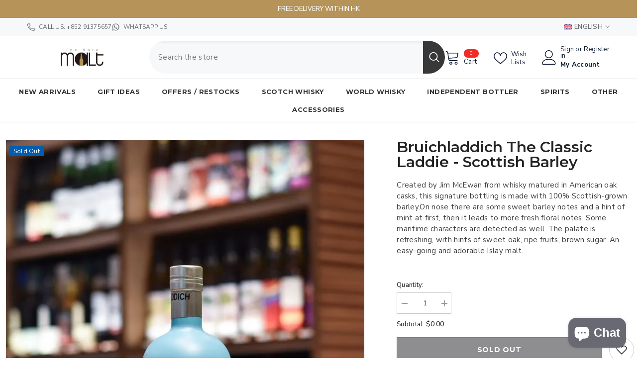

--- FILE ---
content_type: text/html; charset=utf-8
request_url: https://www.theraremalt.com/products/bruichladdich-the-classic-laddie-scottish-barley
body_size: 109221
content:
<!doctype html><html class="no-js" lang="en">
    <head>
	<!-- Added by AVADA SEO Suite -->
	<script>
  const avadaLightJsExclude = ['cdn.nfcube.com', 'assets/ecom.js', 'variant-title-king', 'linked_options_variants', 'smile-loader.js', 'smart-product-filter-search', 'rivo-loyalty-referrals', 'avada-cookie-consent', 'consentmo-gdpr', 'quinn', 'pandectes'];
  const avadaLightJsInclude = ['https://www.googletagmanager.com/', 'https://connect.facebook.net/', 'https://business-api.tiktok.com/', 'https://static.klaviyo.com/', 'https://cdn.birdchime.com/script.js', 'https://cdn.shopify.com/extensions/8219be4c-118d-45a8-bfbc-b745b6cfe2c9/inbox-1233/assets/shopifyChatV1Widget.js', 'https://cdn.shopify.com/extensions/13fe5b9c-5390-4288-a4d2-b0673670786b/google-reviews-65/assets/reputon-google-carousel-widget.js'];
  window.AVADA_SPEED_BLACKLIST = avadaLightJsInclude.map(item => new RegExp(item, 'i'));
  window.AVADA_SPEED_WHITELIST = avadaLightJsExclude.map(item => new RegExp(item, 'i'));
</script>

<script>
  const isSpeedUpEnable = !1769157076117 || Date.now() < 1769157076117;
  if (isSpeedUpEnable) {
    const avadaSpeedUp=1;
    if(isSpeedUpEnable) {
  function _0x4029(){const _0x37dcf3=['getAttribute','beforescriptexecute','\$&','blacklist','mousemove','addEventListener','nodeType','some','javascript/blocked','removeChild','name','type','parentElement','touchstart','keydown','2364570AZBPQl','warn','getOwnPropertyDescriptor','filter','string','observe','listener','946410mMVxAu','8gurTmu','replace','cdn.shopify.com/extensions','push','src','1662563SlOnoZ','setAttribute','appendChild','map','toString','script','value','2598318ELPtDZ','script[type="','set','forEach','Avada cannot lazy load script','call','5yzLHbO','SCRIPT','preventDefault','blacklisted','prototype','4ZWPWgX','1971425ridIqJ','325794tnZQVo','bind','application/javascript','createElement','removeEventListener','length','test','wheel','attributes','get','options','174850imbqTr','AVADA_SPEED_BLACKLIST','every','whitelist','splice'];_0x4029=function(){return _0x37dcf3;};return _0x4029();}function _0x34f3(_0x36da11,_0x4fe428){_0x36da11=_0x36da11-0x1e1;const _0x40298f=_0x4029();let _0x34f3c5=_0x40298f[_0x36da11];return _0x34f3c5;}(function(_0x1a8665,_0x3db3db){const _0x18bb47=_0x34f3,_0x280300=_0x1a8665();while(!![]){try{const _0xcd9202=parseInt(_0x18bb47(0x201))/0x1*(-parseInt(_0x18bb47(0x213))/0x2)+parseInt(_0x18bb47(0x208))/0x3+parseInt(_0x18bb47(0x206))/0x4*(parseInt(_0x18bb47(0x207))/0x5)+-parseInt(_0x18bb47(0x1fb))/0x6+-parseInt(_0x18bb47(0x1f4))/0x7*(-parseInt(_0x18bb47(0x1ef))/0x8)+parseInt(_0x18bb47(0x1e7))/0x9+parseInt(_0x18bb47(0x1ee))/0xa;if(_0xcd9202===_0x3db3db)break;else _0x280300['push'](_0x280300['shift']());}catch(_0x242912){_0x280300['push'](_0x280300['shift']());}}}(_0x4029,0x37901),(function(){const _0x267f0e=_0x34f3,_0x1ac433=_0x267f0e(0x220),_0x439067={'blacklist':window[_0x267f0e(0x214)],'whitelist':window['AVADA_SPEED_WHITELIST']},_0x5bc749={'blacklisted':[]},_0x55f323=(_0x491378,_0x462868)=>{const _0x1c027b=_0x267f0e;if(_0x491378&&(!_0x462868||_0x462868!==_0x1ac433)&&(!_0x439067[_0x1c027b(0x21b)]||_0x439067[_0x1c027b(0x21b)]['some'](_0x1eb6e2=>_0x1eb6e2[_0x1c027b(0x20e)](_0x491378)))&&(!_0x439067[_0x1c027b(0x216)]||_0x439067[_0x1c027b(0x216)][_0x1c027b(0x215)](_0x5a43bb=>!_0x5a43bb[_0x1c027b(0x20e)](_0x491378)))&&_0x491378['includes'](_0x1c027b(0x1f1))){const _0x13c61b=_0x491378[_0x1c027b(0x20d)];return _0x13c61b%0x2===0x0;}return _0x491378&&(!_0x462868||_0x462868!==_0x1ac433)&&(!_0x439067[_0x1c027b(0x21b)]||_0x439067['blacklist'][_0x1c027b(0x21f)](_0x486b3c=>_0x486b3c[_0x1c027b(0x20e)](_0x491378)))&&(!_0x439067[_0x1c027b(0x216)]||_0x439067[_0x1c027b(0x216)][_0x1c027b(0x215)](_0x445683=>!_0x445683[_0x1c027b(0x20e)](_0x491378)));},_0x5f1be2=function(_0x1f4834){const _0x11be50=_0x267f0e,_0x1dcdbf=_0x1f4834[_0x11be50(0x218)](_0x11be50(0x1f3));return _0x439067[_0x11be50(0x21b)]&&_0x439067[_0x11be50(0x21b)][_0x11be50(0x215)](_0x16b5ea=>!_0x16b5ea[_0x11be50(0x20e)](_0x1dcdbf))||_0x439067['whitelist']&&_0x439067[_0x11be50(0x216)][_0x11be50(0x21f)](_0x41214f=>_0x41214f['test'](_0x1dcdbf));},_0x56c6e9=new MutationObserver(_0x42a046=>{const _0x2ec48e=_0x267f0e;for(let _0x46af1f=0x0;_0x46af1f<_0x42a046['length'];_0x46af1f++){const {addedNodes:_0x3872d8}=_0x42a046[_0x46af1f];for(let _0x31d971=0x0;_0x31d971<_0x3872d8[_0x2ec48e(0x20d)];_0x31d971++){const _0x16fec7=_0x3872d8[_0x31d971];if(_0x16fec7[_0x2ec48e(0x21e)]===0x1&&_0x16fec7['tagName']===_0x2ec48e(0x202)){const _0x481a81=_0x16fec7[_0x2ec48e(0x1f3)],_0x351902=_0x16fec7['type'];if(_0x55f323(_0x481a81,_0x351902)){_0x5bc749[_0x2ec48e(0x204)][_0x2ec48e(0x1f2)]([_0x16fec7,_0x16fec7[_0x2ec48e(0x1e3)]]),_0x16fec7[_0x2ec48e(0x1e3)]=_0x1ac433;const _0x308cde=function(_0xc43dd7){const _0x1106f0=_0x2ec48e;if(_0x16fec7[_0x1106f0(0x218)](_0x1106f0(0x1e3))===_0x1ac433)_0xc43dd7[_0x1106f0(0x203)]();_0x16fec7[_0x1106f0(0x20c)]('beforescriptexecute',_0x308cde);};_0x16fec7[_0x2ec48e(0x21d)](_0x2ec48e(0x219),_0x308cde),_0x16fec7[_0x2ec48e(0x1e4)]&&_0x16fec7['parentElement'][_0x2ec48e(0x1e1)](_0x16fec7);}}}}});_0x56c6e9[_0x267f0e(0x1ec)](document['documentElement'],{'childList':!![],'subtree':!![]});const _0x26d0d1=/[|\{}()[]^$+*?.]/g,_0x36c3e3=function(..._0x319ee2){const _0xac7616=_0x267f0e;_0x319ee2[_0xac7616(0x20d)]<0x1?(_0x439067[_0xac7616(0x21b)]=[],_0x439067[_0xac7616(0x216)]=[]):(_0x439067['blacklist']&&(_0x439067[_0xac7616(0x21b)]=_0x439067['blacklist']['filter'](_0x454d77=>_0x319ee2[_0xac7616(0x215)](_0x5cf445=>{const _0x319815=_0xac7616;if(typeof _0x5cf445==='string')return!_0x454d77[_0x319815(0x20e)](_0x5cf445);else{if(_0x5cf445 instanceof RegExp)return _0x454d77['toString']()!==_0x5cf445[_0x319815(0x1f8)]();}}))),_0x439067[_0xac7616(0x216)]&&(_0x439067[_0xac7616(0x216)]=[..._0x439067[_0xac7616(0x216)],..._0x319ee2[_0xac7616(0x1f7)](_0x100bbe=>{const _0x4fe139=_0xac7616;if(typeof _0x100bbe===_0x4fe139(0x1eb)){const _0x1c4009=_0x100bbe[_0x4fe139(0x1f0)](_0x26d0d1,_0x4fe139(0x21a)),_0x5b1592='.*'+_0x1c4009+'.*';if(_0x439067[_0x4fe139(0x216)][_0x4fe139(0x215)](_0x4ccdeb=>_0x4ccdeb[_0x4fe139(0x1f8)]()!==_0x5b1592[_0x4fe139(0x1f8)]()))return new RegExp(_0x5b1592);}else{if(_0x100bbe instanceof RegExp){if(_0x439067[_0x4fe139(0x216)][_0x4fe139(0x215)](_0xd205d1=>_0xd205d1[_0x4fe139(0x1f8)]()!==_0x100bbe[_0x4fe139(0x1f8)]()))return _0x100bbe;}}return null;})[_0xac7616(0x1ea)](Boolean)]));const _0x5985fd=document['querySelectorAll'](_0xac7616(0x1fc)+_0x1ac433+'"]');for(let _0x156723=0x0;_0x156723<_0x5985fd[_0xac7616(0x20d)];_0x156723++){const _0xc351a5=_0x5985fd[_0x156723];_0x5f1be2(_0xc351a5)&&(_0x5bc749[_0xac7616(0x204)][_0xac7616(0x1f2)]([_0xc351a5,'application/javascript']),_0xc351a5[_0xac7616(0x1e4)][_0xac7616(0x1e1)](_0xc351a5));}let _0x29c6e5=0x0;[..._0x5bc749[_0xac7616(0x204)]][_0xac7616(0x1fe)](([_0x45ea8a,_0x48f8e6],_0x822263)=>{const _0x3b2522=_0xac7616;if(_0x5f1be2(_0x45ea8a)){const _0x135d2f=document[_0x3b2522(0x20b)](_0x3b2522(0x1f9));for(let _0x1446b5=0x0;_0x1446b5<_0x45ea8a[_0x3b2522(0x210)]['length'];_0x1446b5++){const _0x1893e5=_0x45ea8a[_0x3b2522(0x210)][_0x1446b5];_0x1893e5['name']!==_0x3b2522(0x1f3)&&_0x1893e5[_0x3b2522(0x1e2)]!==_0x3b2522(0x1e3)&&_0x135d2f[_0x3b2522(0x1f5)](_0x1893e5['name'],_0x45ea8a[_0x3b2522(0x210)][_0x1446b5][_0x3b2522(0x1fa)]);}_0x135d2f[_0x3b2522(0x1f5)](_0x3b2522(0x1f3),_0x45ea8a['src']),_0x135d2f['setAttribute'](_0x3b2522(0x1e3),_0x48f8e6||_0x3b2522(0x20a)),document['head'][_0x3b2522(0x1f6)](_0x135d2f),_0x5bc749[_0x3b2522(0x204)][_0x3b2522(0x217)](_0x822263-_0x29c6e5,0x1),_0x29c6e5++;}}),_0x439067[_0xac7616(0x21b)]&&_0x439067['blacklist']['length']<0x1&&_0x56c6e9['disconnect']();},_0x346e3b=document['createElement'],_0x59087c={'src':Object['getOwnPropertyDescriptor'](HTMLScriptElement[_0x267f0e(0x205)],_0x267f0e(0x1f3)),'type':Object[_0x267f0e(0x1e9)](HTMLScriptElement[_0x267f0e(0x205)],_0x267f0e(0x1e3))};document[_0x267f0e(0x20b)]=function(..._0x366fb3){const _0x5b7d2b=_0x267f0e;if(_0x366fb3[0x0]['toLowerCase']()!==_0x5b7d2b(0x1f9))return _0x346e3b[_0x5b7d2b(0x209)](document)(..._0x366fb3);const _0x4d3f8c=_0x346e3b[_0x5b7d2b(0x209)](document)(..._0x366fb3);try{let _0x222a15=![],_0x4af9d5=![],_0x4484d8=![];Object['defineProperties'](_0x4d3f8c,{'src':{..._0x59087c[_0x5b7d2b(0x1f3)],'set'(_0x30b87d){const _0x73c5bc=_0x5b7d2b;if(_0x222a15)return;_0x222a15=!![];try{const _0x1977aa=_0x59087c[_0x73c5bc(0x1e3)][_0x73c5bc(0x211)][_0x73c5bc(0x200)](this);_0x55f323(_0x30b87d,_0x1977aa)&&_0x59087c[_0x73c5bc(0x1e3)]['set'][_0x73c5bc(0x200)](this,_0x1ac433),_0x59087c['src'][_0x73c5bc(0x1fd)]['call'](this,_0x30b87d);}finally{_0x222a15=![];}}},'type':{..._0x59087c[_0x5b7d2b(0x1e3)],'get'(){const _0x243a01=_0x5b7d2b,_0x36f58f=_0x59087c[_0x243a01(0x1e3)][_0x243a01(0x211)][_0x243a01(0x200)](this);if(_0x4af9d5)return _0x36f58f;const _0x2266be=_0x59087c[_0x243a01(0x1f3)][_0x243a01(0x211)][_0x243a01(0x200)](this);if(_0x36f58f===_0x1ac433||_0x55f323(_0x2266be,_0x36f58f))return null;return _0x36f58f;},'set'(_0x34b7d6){const _0x3f891b=_0x5b7d2b;if(_0x4af9d5)return;_0x4af9d5=!![];try{const _0x11e28a=_0x59087c['src'][_0x3f891b(0x211)][_0x3f891b(0x200)](this),_0x1c6d2f=_0x59087c[_0x3f891b(0x1e3)][_0x3f891b(0x211)]['call'](this),_0x6be9db=_0x55f323(_0x11e28a,_0x1c6d2f)?_0x1ac433:_0x34b7d6;_0x59087c['type'][_0x3f891b(0x1fd)][_0x3f891b(0x200)](this,_0x6be9db);}finally{_0x4af9d5=![];}}}}),_0x4d3f8c[_0x5b7d2b(0x1f5)]=function(_0x1adae4,_0x3882aa){const _0x351db0=_0x5b7d2b;if(_0x4484d8){HTMLScriptElement[_0x351db0(0x205)][_0x351db0(0x1f5)][_0x351db0(0x200)](_0x4d3f8c,_0x1adae4,_0x3882aa);return;}_0x4484d8=!![];try{_0x1adae4===_0x351db0(0x1e3)||_0x1adae4===_0x351db0(0x1f3)?_0x4d3f8c[_0x1adae4]=_0x3882aa:HTMLScriptElement[_0x351db0(0x205)]['setAttribute'][_0x351db0(0x200)](_0x4d3f8c,_0x1adae4,_0x3882aa);}finally{_0x4484d8=![];}};}catch(_0x24f466){console[_0x5b7d2b(0x1e8)](_0x5b7d2b(0x1ff),_0x24f466);}return _0x4d3f8c;};const _0x5808ce=[_0x267f0e(0x1e6),_0x267f0e(0x21c),'touchend','touchmove',_0x267f0e(0x1e5),_0x267f0e(0x20f)],_0x2f0c6c=_0x5808ce['map'](_0x3c05db=>{return{'type':_0x3c05db,'listener':()=>_0x36c3e3(),'options':{'passive':!![]}};});_0x2f0c6c[_0x267f0e(0x1fe)](_0x115cc1=>{const _0x4ed56e=_0x267f0e;document[_0x4ed56e(0x21d)](_0x115cc1[_0x4ed56e(0x1e3)],_0x115cc1[_0x4ed56e(0x1ed)],_0x115cc1[_0x4ed56e(0x212)]);});}()));
}
    class LightJsLoader{constructor(e){this.jQs=[],this.listener=this.handleListener.bind(this,e),this.scripts=["default","defer","async"].reduce(((e,t)=>({...e,[t]:[]})),{});const t=this;e.forEach((e=>window.addEventListener(e,t.listener,{passive:!0})))}handleListener(e){const t=this;return e.forEach((e=>window.removeEventListener(e,t.listener))),"complete"===document.readyState?this.handleDOM():document.addEventListener("readystatechange",(e=>{if("complete"===e.target.readyState)return setTimeout(t.handleDOM.bind(t),1)}))}async handleDOM(){this.suspendEvent(),this.suspendJQuery(),this.findScripts(),this.preloadScripts();for(const e of Object.keys(this.scripts))await this.replaceScripts(this.scripts[e]);for(const e of["DOMContentLoaded","readystatechange"])await this.requestRepaint(),document.dispatchEvent(new Event("lightJS-"+e));document.lightJSonreadystatechange&&document.lightJSonreadystatechange();for(const e of["DOMContentLoaded","load"])await this.requestRepaint(),window.dispatchEvent(new Event("lightJS-"+e));await this.requestRepaint(),window.lightJSonload&&window.lightJSonload(),await this.requestRepaint(),this.jQs.forEach((e=>e(window).trigger("lightJS-jquery-load"))),window.dispatchEvent(new Event("lightJS-pageshow")),await this.requestRepaint(),window.lightJSonpageshow&&window.lightJSonpageshow()}async requestRepaint(){return new Promise((e=>requestAnimationFrame(e)))}findScripts(){document.querySelectorAll("script[type=lightJs]").forEach((e=>{e.hasAttribute("src")?e.hasAttribute("async")&&e.async?this.scripts.async.push(e):e.hasAttribute("defer")&&e.defer?this.scripts.defer.push(e):this.scripts.default.push(e):this.scripts.default.push(e)}))}preloadScripts(){const e=this,t=Object.keys(this.scripts).reduce(((t,n)=>[...t,...e.scripts[n]]),[]),n=document.createDocumentFragment();t.forEach((e=>{const t=e.getAttribute("src");if(!t)return;const s=document.createElement("link");s.href=t,s.rel="preload",s.as="script",n.appendChild(s)})),document.head.appendChild(n)}async replaceScripts(e){let t;for(;t=e.shift();)await this.requestRepaint(),new Promise((e=>{const n=document.createElement("script");[...t.attributes].forEach((e=>{"type"!==e.nodeName&&n.setAttribute(e.nodeName,e.nodeValue)})),t.hasAttribute("src")?(n.addEventListener("load",e),n.addEventListener("error",e)):(n.text=t.text,e()),t.parentNode.replaceChild(n,t)}))}suspendEvent(){const e={};[{obj:document,name:"DOMContentLoaded"},{obj:window,name:"DOMContentLoaded"},{obj:window,name:"load"},{obj:window,name:"pageshow"},{obj:document,name:"readystatechange"}].map((t=>function(t,n){function s(n){return e[t].list.indexOf(n)>=0?"lightJS-"+n:n}e[t]||(e[t]={list:[n],add:t.addEventListener,remove:t.removeEventListener},t.addEventListener=(...n)=>{n[0]=s(n[0]),e[t].add.apply(t,n)},t.removeEventListener=(...n)=>{n[0]=s(n[0]),e[t].remove.apply(t,n)})}(t.obj,t.name))),[{obj:document,name:"onreadystatechange"},{obj:window,name:"onpageshow"}].map((e=>function(e,t){let n=e[t];Object.defineProperty(e,t,{get:()=>n||function(){},set:s=>{e["lightJS"+t]=n=s}})}(e.obj,e.name)))}suspendJQuery(){const e=this;let t=window.jQuery;Object.defineProperty(window,"jQuery",{get:()=>t,set(n){if(!n||!n.fn||!e.jQs.includes(n))return void(t=n);n.fn.ready=n.fn.init.prototype.ready=e=>{e.bind(document)(n)};const s=n.fn.on;n.fn.on=n.fn.init.prototype.on=function(...e){if(window!==this[0])return s.apply(this,e),this;const t=e=>e.split(" ").map((e=>"load"===e||0===e.indexOf("load.")?"lightJS-jquery-load":e)).join(" ");return"string"==typeof e[0]||e[0]instanceof String?(e[0]=t(e[0]),s.apply(this,e),this):("object"==typeof e[0]&&Object.keys(e[0]).forEach((n=>{delete Object.assign(e[0],{[t(n)]:e[0][n]})[n]})),s.apply(this,e),this)},e.jQs.push(n),t=n}})}}
new LightJsLoader(["keydown","mousemove","touchend","touchmove","touchstart","wheel"]);
  }
</script>

	<!-- /Added by AVADA SEO Suite -->
        <meta charset="utf-8">
        <meta http-equiv="X-UA-Compatible" content="IE=edge">
        <meta name="viewport" content="width=device-width,initial-scale=1">
        <meta name="theme-color" content="">
        <link rel="canonical" href="https://www.theraremalt.com/products/bruichladdich-the-classic-laddie-scottish-barley">
        <link rel="canonical" href="https://www.theraremalt.com/products/bruichladdich-the-classic-laddie-scottish-barley" canonical-shop-url="https://www.theraremalt.com/"><link rel="shortcut icon" href="//www.theraremalt.com/cdn/shop/files/16x16_icon_logo_32x32.png?v=1694330813" type="image/png"><link rel="preconnect" href="https://cdn.shopify.com" crossorigin>
        <title>Bruichladdich The Classic Laddie - Scottish Barley | Classic Scotch Whisky Selection | The Rare Malt - Whisky Shop </title><meta name="description" content="🥃 Experience Bruichladdich The Classic Laddie - Scottish Barley from Bruichladdich now! Discover a blend of classic and modern Scottish whisky styles. Visit www.theraremalt.com!">

<meta property="og:site_name" content="The Rare Malt">
<meta property="og:url" content="https://www.theraremalt.com/products/bruichladdich-the-classic-laddie-scottish-barley">
<meta property="og:title" content="Bruichladdich The Classic Laddie - Scottish Barley | The Rare Malt">
<meta property="og:type" content="product">
<meta property="og:description" content="Created by Jim McEwan from whisky matured in American oak casks, this signature bottling is made with 100% Scottish-grown barley.On nose there are some sweet barley notes and a hint of mint at first, then it leads to more fresh floral notes. Some maritime characters are detected as well. The palate is refreshing, with hints of sweet oak, ripe fruits, brown sugar. An easy-going and adorable Islay malt. | Established 2017 | All Items In Stock | Shop with Confidence |"><meta property="og:image" content="http://www.theraremalt.com/cdn/shop/files/bruichladdich-the-classic-laddie-scottish-barley-230430.jpg?v=1741968430">
  <meta property="og:image:secure_url" content="https://www.theraremalt.com/cdn/shop/files/bruichladdich-the-classic-laddie-scottish-barley-230430.jpg?v=1741968430">
  <meta property="og:image:width" content="720">
  <meta property="og:image:height" content="720"><meta property="og:price:amount" content="0.00">
  <meta property="og:price:currency" content="HKD"><meta name="twitter:site" content="@https://x.com/theraremalt"><meta name="twitter:card" content="summary_large_image">
<meta name="twitter:title" content="Bruichladdich The Classic Laddie - Scottish Barley | The Rare Malt">
<meta name="twitter:description" content="Created by Jim McEwan from whisky matured in American oak casks, this signature bottling is made with 100% Scottish-grown barley.On nose there are some sweet barley notes and a hint of mint at first, then it leads to more fresh floral notes. Some maritime characters are detected as well. The palate is refreshing, with hints of sweet oak, ripe fruits, brown sugar. An easy-going and adorable Islay malt. | Established 2017 | All Items In Stock | Shop with Confidence |">

        <script>window.performance && window.performance.mark && window.performance.mark('shopify.content_for_header.start');</script><meta id="shopify-digital-wallet" name="shopify-digital-wallet" content="/58427867159/digital_wallets/dialog">
<meta name="shopify-checkout-api-token" content="9ef306a77f2fa5946f24f3e9fefcd235">
<link rel="alternate" hreflang="x-default" href="https://www.theraremalt.com/products/bruichladdich-the-classic-laddie-scottish-barley">
<link rel="alternate" hreflang="en" href="https://www.theraremalt.com/products/bruichladdich-the-classic-laddie-scottish-barley">
<link rel="alternate" hreflang="zh-Hant" href="https://www.theraremalt.com/zh/products/bruichladdich-the-classic-laddie-scottish-barley">
<link rel="alternate" hreflang="zh-Hant-CN" href="https://www.theraremalt.com/zh/products/bruichladdich-the-classic-laddie-scottish-barley">
<link rel="alternate" hreflang="zh-Hant-HK" href="https://www.theraremalt.com/zh/products/bruichladdich-the-classic-laddie-scottish-barley">
<link rel="alternate" hreflang="zh-Hant-JP" href="https://www.theraremalt.com/zh/products/bruichladdich-the-classic-laddie-scottish-barley">
<link rel="alternate" hreflang="zh-Hant-KR" href="https://www.theraremalt.com/zh/products/bruichladdich-the-classic-laddie-scottish-barley">
<link rel="alternate" hreflang="zh-Hant-MO" href="https://www.theraremalt.com/zh/products/bruichladdich-the-classic-laddie-scottish-barley">
<link rel="alternate" hreflang="zh-Hant-SG" href="https://www.theraremalt.com/zh/products/bruichladdich-the-classic-laddie-scottish-barley">
<link rel="alternate" hreflang="zh-Hant-TW" href="https://www.theraremalt.com/zh/products/bruichladdich-the-classic-laddie-scottish-barley">
<link rel="alternate" type="application/json+oembed" href="https://www.theraremalt.com/products/bruichladdich-the-classic-laddie-scottish-barley.oembed">
<script async="async" src="/checkouts/internal/preloads.js?locale=en-HK"></script>
<link rel="preconnect" href="https://shop.app" crossorigin="anonymous">
<script async="async" src="https://shop.app/checkouts/internal/preloads.js?locale=en-HK&shop_id=58427867159" crossorigin="anonymous"></script>
<script id="apple-pay-shop-capabilities" type="application/json">{"shopId":58427867159,"countryCode":"HK","currencyCode":"HKD","merchantCapabilities":["supports3DS"],"merchantId":"gid:\/\/shopify\/Shop\/58427867159","merchantName":"The Rare Malt","requiredBillingContactFields":["postalAddress","email","phone"],"requiredShippingContactFields":["postalAddress","email","phone"],"shippingType":"shipping","supportedNetworks":["visa","masterCard","amex"],"total":{"type":"pending","label":"The Rare Malt","amount":"1.00"},"shopifyPaymentsEnabled":true,"supportsSubscriptions":true}</script>
<script id="shopify-features" type="application/json">{"accessToken":"9ef306a77f2fa5946f24f3e9fefcd235","betas":["rich-media-storefront-analytics"],"domain":"www.theraremalt.com","predictiveSearch":false,"shopId":58427867159,"locale":"en"}</script>
<script>var Shopify = Shopify || {};
Shopify.shop = "theraremalt.myshopify.com";
Shopify.locale = "en";
Shopify.currency = {"active":"HKD","rate":"1.0"};
Shopify.country = "HK";
Shopify.theme = {"name":"Ella 6.5.2 20250315 Avada SEO - 6 - link","id":165346181143,"schema_name":"Ella","schema_version":"6.5.2","theme_store_id":null,"role":"main"};
Shopify.theme.handle = "null";
Shopify.theme.style = {"id":null,"handle":null};
Shopify.cdnHost = "www.theraremalt.com/cdn";
Shopify.routes = Shopify.routes || {};
Shopify.routes.root = "/";</script>
<script type="module">!function(o){(o.Shopify=o.Shopify||{}).modules=!0}(window);</script>
<script>!function(o){function n(){var o=[];function n(){o.push(Array.prototype.slice.apply(arguments))}return n.q=o,n}var t=o.Shopify=o.Shopify||{};t.loadFeatures=n(),t.autoloadFeatures=n()}(window);</script>
<script>
  window.ShopifyPay = window.ShopifyPay || {};
  window.ShopifyPay.apiHost = "shop.app\/pay";
  window.ShopifyPay.redirectState = null;
</script>
<script id="shop-js-analytics" type="application/json">{"pageType":"product"}</script>
<script defer="defer" async type="module" src="//www.theraremalt.com/cdn/shopifycloud/shop-js/modules/v2/client.init-shop-cart-sync_BdyHc3Nr.en.esm.js"></script>
<script defer="defer" async type="module" src="//www.theraremalt.com/cdn/shopifycloud/shop-js/modules/v2/chunk.common_Daul8nwZ.esm.js"></script>
<script type="module">
  await import("//www.theraremalt.com/cdn/shopifycloud/shop-js/modules/v2/client.init-shop-cart-sync_BdyHc3Nr.en.esm.js");
await import("//www.theraremalt.com/cdn/shopifycloud/shop-js/modules/v2/chunk.common_Daul8nwZ.esm.js");

  window.Shopify.SignInWithShop?.initShopCartSync?.({"fedCMEnabled":true,"windoidEnabled":true});

</script>
<script>
  window.Shopify = window.Shopify || {};
  if (!window.Shopify.featureAssets) window.Shopify.featureAssets = {};
  window.Shopify.featureAssets['shop-js'] = {"shop-cart-sync":["modules/v2/client.shop-cart-sync_QYOiDySF.en.esm.js","modules/v2/chunk.common_Daul8nwZ.esm.js"],"init-fed-cm":["modules/v2/client.init-fed-cm_DchLp9rc.en.esm.js","modules/v2/chunk.common_Daul8nwZ.esm.js"],"shop-button":["modules/v2/client.shop-button_OV7bAJc5.en.esm.js","modules/v2/chunk.common_Daul8nwZ.esm.js"],"init-windoid":["modules/v2/client.init-windoid_DwxFKQ8e.en.esm.js","modules/v2/chunk.common_Daul8nwZ.esm.js"],"shop-cash-offers":["modules/v2/client.shop-cash-offers_DWtL6Bq3.en.esm.js","modules/v2/chunk.common_Daul8nwZ.esm.js","modules/v2/chunk.modal_CQq8HTM6.esm.js"],"shop-toast-manager":["modules/v2/client.shop-toast-manager_CX9r1SjA.en.esm.js","modules/v2/chunk.common_Daul8nwZ.esm.js"],"init-shop-email-lookup-coordinator":["modules/v2/client.init-shop-email-lookup-coordinator_UhKnw74l.en.esm.js","modules/v2/chunk.common_Daul8nwZ.esm.js"],"pay-button":["modules/v2/client.pay-button_DzxNnLDY.en.esm.js","modules/v2/chunk.common_Daul8nwZ.esm.js"],"avatar":["modules/v2/client.avatar_BTnouDA3.en.esm.js"],"init-shop-cart-sync":["modules/v2/client.init-shop-cart-sync_BdyHc3Nr.en.esm.js","modules/v2/chunk.common_Daul8nwZ.esm.js"],"shop-login-button":["modules/v2/client.shop-login-button_D8B466_1.en.esm.js","modules/v2/chunk.common_Daul8nwZ.esm.js","modules/v2/chunk.modal_CQq8HTM6.esm.js"],"init-customer-accounts-sign-up":["modules/v2/client.init-customer-accounts-sign-up_C8fpPm4i.en.esm.js","modules/v2/client.shop-login-button_D8B466_1.en.esm.js","modules/v2/chunk.common_Daul8nwZ.esm.js","modules/v2/chunk.modal_CQq8HTM6.esm.js"],"init-shop-for-new-customer-accounts":["modules/v2/client.init-shop-for-new-customer-accounts_CVTO0Ztu.en.esm.js","modules/v2/client.shop-login-button_D8B466_1.en.esm.js","modules/v2/chunk.common_Daul8nwZ.esm.js","modules/v2/chunk.modal_CQq8HTM6.esm.js"],"init-customer-accounts":["modules/v2/client.init-customer-accounts_dRgKMfrE.en.esm.js","modules/v2/client.shop-login-button_D8B466_1.en.esm.js","modules/v2/chunk.common_Daul8nwZ.esm.js","modules/v2/chunk.modal_CQq8HTM6.esm.js"],"shop-follow-button":["modules/v2/client.shop-follow-button_CkZpjEct.en.esm.js","modules/v2/chunk.common_Daul8nwZ.esm.js","modules/v2/chunk.modal_CQq8HTM6.esm.js"],"lead-capture":["modules/v2/client.lead-capture_BntHBhfp.en.esm.js","modules/v2/chunk.common_Daul8nwZ.esm.js","modules/v2/chunk.modal_CQq8HTM6.esm.js"],"checkout-modal":["modules/v2/client.checkout-modal_CfxcYbTm.en.esm.js","modules/v2/chunk.common_Daul8nwZ.esm.js","modules/v2/chunk.modal_CQq8HTM6.esm.js"],"shop-login":["modules/v2/client.shop-login_Da4GZ2H6.en.esm.js","modules/v2/chunk.common_Daul8nwZ.esm.js","modules/v2/chunk.modal_CQq8HTM6.esm.js"],"payment-terms":["modules/v2/client.payment-terms_MV4M3zvL.en.esm.js","modules/v2/chunk.common_Daul8nwZ.esm.js","modules/v2/chunk.modal_CQq8HTM6.esm.js"]};
</script>
<script>(function() {
  var isLoaded = false;
  function asyncLoad() {
    if (isLoaded) return;
    isLoaded = true;
    var urls = ["https:\/\/searchanise-ef84.kxcdn.com\/widgets\/shopify\/init.js?a=4X1z4P2P4n\u0026shop=theraremalt.myshopify.com"];
    for (var i = 0; i < urls.length; i++) {
      var s = document.createElement('script');
      if ((!1769157076117 || Date.now() < 1769157076117) &&
      (!window.AVADA_SPEED_BLACKLIST || window.AVADA_SPEED_BLACKLIST.some(pattern => pattern.test(s))) &&
      (!window.AVADA_SPEED_WHITELIST || window.AVADA_SPEED_WHITELIST.every(pattern => !pattern.test(s)))) s.type = 'lightJs'; else s.type = 'text/javascript';
      s.async = true;
      s.src = urls[i];
      var x = document.getElementsByTagName('script')[0];
      x.parentNode.insertBefore(s, x);
    }
  };
  if(window.attachEvent) {
    window.attachEvent('onload', asyncLoad);
  } else {
    window.addEventListener('load', asyncLoad, false);
  }
})();</script>
<script id="__st">var __st={"a":58427867159,"offset":28800,"reqid":"d66c81aa-2522-4342-b689-be1a9e9413e6-1769006555","pageurl":"www.theraremalt.com\/products\/bruichladdich-the-classic-laddie-scottish-barley","u":"105bded3a9c3","p":"product","rtyp":"product","rid":6789793611799};</script>
<script>window.ShopifyPaypalV4VisibilityTracking = true;</script>
<script id="captcha-bootstrap">!function(){'use strict';const t='contact',e='account',n='new_comment',o=[[t,t],['blogs',n],['comments',n],[t,'customer']],c=[[e,'customer_login'],[e,'guest_login'],[e,'recover_customer_password'],[e,'create_customer']],r=t=>t.map((([t,e])=>`form[action*='/${t}']:not([data-nocaptcha='true']) input[name='form_type'][value='${e}']`)).join(','),a=t=>()=>t?[...document.querySelectorAll(t)].map((t=>t.form)):[];function s(){const t=[...o],e=r(t);return a(e)}const i='password',u='form_key',d=['recaptcha-v3-token','g-recaptcha-response','h-captcha-response',i],f=()=>{try{return window.sessionStorage}catch{return}},m='__shopify_v',_=t=>t.elements[u];function p(t,e,n=!1){try{const o=window.sessionStorage,c=JSON.parse(o.getItem(e)),{data:r}=function(t){const{data:e,action:n}=t;return t[m]||n?{data:e,action:n}:{data:t,action:n}}(c);for(const[e,n]of Object.entries(r))t.elements[e]&&(t.elements[e].value=n);n&&o.removeItem(e)}catch(o){console.error('form repopulation failed',{error:o})}}const l='form_type',E='cptcha';function T(t){t.dataset[E]=!0}const w=window,h=w.document,L='Shopify',v='ce_forms',y='captcha';let A=!1;((t,e)=>{const n=(g='f06e6c50-85a8-45c8-87d0-21a2b65856fe',I='https://cdn.shopify.com/shopifycloud/storefront-forms-hcaptcha/ce_storefront_forms_captcha_hcaptcha.v1.5.2.iife.js',D={infoText:'Protected by hCaptcha',privacyText:'Privacy',termsText:'Terms'},(t,e,n)=>{const o=w[L][v],c=o.bindForm;if(c)return c(t,g,e,D).then(n);var r;o.q.push([[t,g,e,D],n]),r=I,A||(h.body.append(Object.assign(h.createElement('script'),{id:'captcha-provider',async:!0,src:r})),A=!0)});var g,I,D;w[L]=w[L]||{},w[L][v]=w[L][v]||{},w[L][v].q=[],w[L][y]=w[L][y]||{},w[L][y].protect=function(t,e){n(t,void 0,e),T(t)},Object.freeze(w[L][y]),function(t,e,n,w,h,L){const[v,y,A,g]=function(t,e,n){const i=e?o:[],u=t?c:[],d=[...i,...u],f=r(d),m=r(i),_=r(d.filter((([t,e])=>n.includes(e))));return[a(f),a(m),a(_),s()]}(w,h,L),I=t=>{const e=t.target;return e instanceof HTMLFormElement?e:e&&e.form},D=t=>v().includes(t);t.addEventListener('submit',(t=>{const e=I(t);if(!e)return;const n=D(e)&&!e.dataset.hcaptchaBound&&!e.dataset.recaptchaBound,o=_(e),c=g().includes(e)&&(!o||!o.value);(n||c)&&t.preventDefault(),c&&!n&&(function(t){try{if(!f())return;!function(t){const e=f();if(!e)return;const n=_(t);if(!n)return;const o=n.value;o&&e.removeItem(o)}(t);const e=Array.from(Array(32),(()=>Math.random().toString(36)[2])).join('');!function(t,e){_(t)||t.append(Object.assign(document.createElement('input'),{type:'hidden',name:u})),t.elements[u].value=e}(t,e),function(t,e){const n=f();if(!n)return;const o=[...t.querySelectorAll(`input[type='${i}']`)].map((({name:t})=>t)),c=[...d,...o],r={};for(const[a,s]of new FormData(t).entries())c.includes(a)||(r[a]=s);n.setItem(e,JSON.stringify({[m]:1,action:t.action,data:r}))}(t,e)}catch(e){console.error('failed to persist form',e)}}(e),e.submit())}));const S=(t,e)=>{t&&!t.dataset[E]&&(n(t,e.some((e=>e===t))),T(t))};for(const o of['focusin','change'])t.addEventListener(o,(t=>{const e=I(t);D(e)&&S(e,y())}));const B=e.get('form_key'),M=e.get(l),P=B&&M;t.addEventListener('DOMContentLoaded',(()=>{const t=y();if(P)for(const e of t)e.elements[l].value===M&&p(e,B);[...new Set([...A(),...v().filter((t=>'true'===t.dataset.shopifyCaptcha))])].forEach((e=>S(e,t)))}))}(h,new URLSearchParams(w.location.search),n,t,e,['guest_login'])})(!0,!0)}();</script>
<script integrity="sha256-4kQ18oKyAcykRKYeNunJcIwy7WH5gtpwJnB7kiuLZ1E=" data-source-attribution="shopify.loadfeatures" defer="defer" src="//www.theraremalt.com/cdn/shopifycloud/storefront/assets/storefront/load_feature-a0a9edcb.js" crossorigin="anonymous"></script>
<script crossorigin="anonymous" defer="defer" src="//www.theraremalt.com/cdn/shopifycloud/storefront/assets/shopify_pay/storefront-65b4c6d7.js?v=20250812"></script>
<script data-source-attribution="shopify.dynamic_checkout.dynamic.init">var Shopify=Shopify||{};Shopify.PaymentButton=Shopify.PaymentButton||{isStorefrontPortableWallets:!0,init:function(){window.Shopify.PaymentButton.init=function(){};var t=document.createElement("script");t.src="https://www.theraremalt.com/cdn/shopifycloud/portable-wallets/latest/portable-wallets.en.js",t.type="module",document.head.appendChild(t)}};
</script>
<script data-source-attribution="shopify.dynamic_checkout.buyer_consent">
  function portableWalletsHideBuyerConsent(e){var t=document.getElementById("shopify-buyer-consent"),n=document.getElementById("shopify-subscription-policy-button");t&&n&&(t.classList.add("hidden"),t.setAttribute("aria-hidden","true"),n.removeEventListener("click",e))}function portableWalletsShowBuyerConsent(e){var t=document.getElementById("shopify-buyer-consent"),n=document.getElementById("shopify-subscription-policy-button");t&&n&&(t.classList.remove("hidden"),t.removeAttribute("aria-hidden"),n.addEventListener("click",e))}window.Shopify?.PaymentButton&&(window.Shopify.PaymentButton.hideBuyerConsent=portableWalletsHideBuyerConsent,window.Shopify.PaymentButton.showBuyerConsent=portableWalletsShowBuyerConsent);
</script>
<script data-source-attribution="shopify.dynamic_checkout.cart.bootstrap">document.addEventListener("DOMContentLoaded",(function(){function t(){return document.querySelector("shopify-accelerated-checkout-cart, shopify-accelerated-checkout")}if(t())Shopify.PaymentButton.init();else{new MutationObserver((function(e,n){t()&&(Shopify.PaymentButton.init(),n.disconnect())})).observe(document.body,{childList:!0,subtree:!0})}}));
</script>
<link id="shopify-accelerated-checkout-styles" rel="stylesheet" media="screen" href="https://www.theraremalt.com/cdn/shopifycloud/portable-wallets/latest/accelerated-checkout-backwards-compat.css" crossorigin="anonymous">
<style id="shopify-accelerated-checkout-cart">
        #shopify-buyer-consent {
  margin-top: 1em;
  display: inline-block;
  width: 100%;
}

#shopify-buyer-consent.hidden {
  display: none;
}

#shopify-subscription-policy-button {
  background: none;
  border: none;
  padding: 0;
  text-decoration: underline;
  font-size: inherit;
  cursor: pointer;
}

#shopify-subscription-policy-button::before {
  box-shadow: none;
}

      </style>
<script id="sections-script" data-sections="header-navigation-plain,header-mobile" defer="defer" src="//www.theraremalt.com/cdn/shop/t/73/compiled_assets/scripts.js?v=12666"></script>
<script>window.performance && window.performance.mark && window.performance.mark('shopify.content_for_header.end');</script>
        <style>@import url('https://fonts.googleapis.com/css?family=Montserrat:300,300i,400,400i,500,500i,600,600i,700,700i,800,800i&display=swap');
                @import url('https://fonts.googleapis.com/css?family=Nunito+Sans:300,300i,400,400i,500,500i,600,600i,700,700i,800,800i&display=swap');
                    :root {
        --font-family-1: Montserrat;
        --font-family-2: Nunito Sans;

        /* Settings Body */--font-body-family: Nunito Sans;--font-body-size: 13px;--font-body-weight: 400;--body-line-height: 22px;--body-letter-spacing: .02em;

        /* Settings Heading */--font-heading-family: Montserrat;--font-heading-size: 16px;--font-heading-weight: 700;--font-heading-style: normal;--heading-line-height: 24px;--heading-letter-spacing: .05em;--heading-text-transform: uppercase;--heading-border-height: 2px;

        /* Menu Lv1 */--font-menu-lv1-family: Montserrat;--font-menu-lv1-size: 13px;--font-menu-lv1-weight: 700;--menu-lv1-line-height: 22px;--menu-lv1-letter-spacing: .03em;--menu-lv1-text-transform: uppercase;

        /* Menu Lv2 */--font-menu-lv2-family: Montserrat;--font-menu-lv2-size: 12px;--font-menu-lv2-weight: 400;--menu-lv2-line-height: 22px;--menu-lv2-letter-spacing: .02em;--menu-lv2-text-transform: capitalize;

        /* Menu Lv3 */--font-menu-lv3-family: Montserrat;--font-menu-lv3-size: 12px;--font-menu-lv3-weight: 400;--menu-lv3-line-height: 22px;--menu-lv3-letter-spacing: .02em;--menu-lv3-text-transform: capitalize;

        /* Mega Menu Lv2 */--font-mega-menu-lv2-family: Montserrat;--font-mega-menu-lv2-size: 12px;--font-mega-menu-lv2-weight: 600;--font-mega-menu-lv2-style: normal;--mega-menu-lv2-line-height: 22px;--mega-menu-lv2-letter-spacing: .02em;--mega-menu-lv2-text-transform: uppercase;

        /* Mega Menu Lv3 */--font-mega-menu-lv3-family: Montserrat;--font-mega-menu-lv3-size: 12px;--font-mega-menu-lv3-weight: 400;--mega-menu-lv3-line-height: 22px;--mega-menu-lv3-letter-spacing: .02em;--mega-menu-lv3-text-transform: capitalize;

        /* Product Card Title */--product-title-font: Montserrat;--product-title-font-size : 14px;--product-title-font-weight : 700;--product-title-line-height: 22px;--product-title-letter-spacing: .02em;--product-title-line-text : 3;--product-title-text-transform : capitalize;--product-title-margin-bottom: 10px;

        /* Product Card Vendor */--product-vendor-font: Nunito Sans;--product-vendor-font-size : 12px;--product-vendor-font-weight : 400;--product-vendor-font-style : normal;--product-vendor-line-height: 22px;--product-vendor-letter-spacing: .02em;--product-vendor-text-transform : uppercase;--product-vendor-margin-bottom: 0px;--product-vendor-margin-top: 0px;

        /* Product Card Price */--product-price-font: Nunito Sans;--product-price-font-size : 14px;--product-price-font-weight : 700;--product-price-line-height: 22px;--product-price-letter-spacing: .02em;--product-price-margin-top: 0px;--product-price-margin-bottom: 13px;

        /* Product Card Badge */--badge-font: Nunito Sans;--badge-font-size : 12px;--badge-font-weight : 400;--badge-text-transform : capitalize;--badge-letter-spacing: .02em;--badge-line-height: 20px;--badge-border-radius: 0px;--badge-padding-top: 0px;--badge-padding-bottom: 0px;--badge-padding-left-right: 8px;--badge-postion-top: 13px;--badge-postion-left-right: 13px;

        /* Product Quickview */
        --product-quickview-font-size : 12px; --product-quickview-line-height: 23px; --product-quickview-border-radius: 1px; --product-quickview-padding-top: 0px; --product-quickview-padding-bottom: 0px; --product-quickview-padding-left-right: 7px; --product-quickview-sold-out-product: #e95144;--product-quickview-box-shadow: none;/* Blog Card Tile */--blog-title-font: Montserrat;--blog-title-font-size : 20px; --blog-title-font-weight : 700; --blog-title-line-height: 29px; --blog-title-letter-spacing: .09em; --blog-title-text-transform : uppercase;

        /* Blog Card Info (Date, Author) */--blog-info-font: Nunito Sans;--blog-info-font-size : 14px; --blog-info-font-weight : 400; --blog-info-line-height: 20px; --blog-info-letter-spacing: .02em; --blog-info-text-transform : uppercase;

        /* Button 1 */--btn-1-font-family: Montserrat;--btn-1-font-size: 14px; --btn-1-font-weight: 700; --btn-1-text-transform: uppercase; --btn-1-line-height: 22px; --btn-1-letter-spacing: .05em; --btn-1-text-align: center; --btn-1-border-radius: 0px; --btn-1-border-width: 1px; --btn-1-border-style: solid; --btn-1-padding-top: 10px; --btn-1-padding-bottom: 10px; --btn-1-horizontal-length: 0px; --btn-1-vertical-length: 0px; --btn-1-blur-radius: 0px; --btn-1-spread: 0px;
        --btn-1-all-bg-opacity-hover: rgba(0, 0, 0, 0.5);--btn-1-inset: ;/* Button 2 */--btn-2-font-family: Nunito Sans;--btn-2-font-size: 18px; --btn-2-font-weight: 700; --btn-2-text-transform: uppercase; --btn-2-line-height: 23px; --btn-2-letter-spacing: .05em; --btn-2-text-align: right; --btn-2-border-radius: 6px; --btn-2-border-width: 1px; --btn-2-border-style: solid; --btn-2-padding-top: 20px; --btn-2-padding-bottom: 20px; --btn-2-horizontal-length: 4px; --btn-2-vertical-length: 4px; --btn-2-blur-radius: 7px; --btn-2-spread: 0px;
        --btn-2-all-bg-opacity: rgba(25, 145, 226, 0.5);--btn-2-all-bg-opacity-hover: rgba(0, 0, 0, 0.5);--btn-2-inset: ;/* Button 3 */--btn-3-font-family: Nunito Sans;--btn-3-font-size: 14px; --btn-3-font-weight: 700; --btn-3-text-transform: uppercase; --btn-3-line-height: 22px; --btn-3-letter-spacing: .05em; --btn-3-text-align: center; --btn-3-border-radius: 0px; --btn-3-border-width: 1px; --btn-3-border-style: solid; --btn-3-padding-top: 10px; --btn-3-padding-bottom: 10px; --btn-3-horizontal-length: 0px; --btn-3-vertical-length: 0px; --btn-3-blur-radius: 0px; --btn-3-spread: 0px;
        --btn-3-all-bg-opacity: rgba(0, 0, 0, 0.1);--btn-3-all-bg-opacity-hover: rgba(0, 0, 0, 0.1);--btn-3-inset: ;/* Footer Heading */--footer-heading-font-family: Montserrat;--footer-heading-font-size : 15px; --footer-heading-font-weight : 600; --footer-heading-line-height : 22px; --footer-heading-letter-spacing : .05em; --footer-heading-text-transform : uppercase;

        /* Footer Link */--footer-link-font-family: Montserrat;--footer-link-font-size : 12px; --footer-link-font-weight : ; --footer-link-line-height : 28px; --footer-link-letter-spacing : .02em; --footer-link-text-transform : capitalize;

        /* Page Title */--font-page-title-family: Montserrat;--font-page-title-size: 20px; --font-page-title-weight: 700; --font-page-title-style: normal; --page-title-line-height: 20px; --page-title-letter-spacing: .05em; --page-title-text-transform: uppercase;

        /* Font Product Tab Title */
        --font-tab-type-1: Montserrat; --font-tab-type-2: Nunito Sans;

        /* Text Size */
        --text-size-font-size : 10px; --text-size-font-weight : 400; --text-size-line-height : 22px; --text-size-letter-spacing : 0; --text-size-text-transform : uppercase; --text-size-color : #787878;

        /* Font Weight */
        --font-weight-normal: 400; --font-weight-medium: 500; --font-weight-semibold: 600; --font-weight-bold: 700; --font-weight-bolder: 800; --font-weight-black: 900;

        /* Radio Button */
        --form-label-checkbox-before-bg: #fff; --form-label-checkbox-before-border: #cecece; --form-label-checkbox-before-bg-checked: #000;

        /* Conatiner */
        --body-custom-width-container: 1280px;

        /* Layout Boxed */
        --color-background-layout-boxed: #f8f8f8;/* Arrow */
        --position-horizontal-slick-arrow: 0;

        /* General Color*/
        --color-text: #232323; --color-text2: #969696; --color-global: #232323; --color-white: #FFFFFF; --color-grey: #868686; --color-black: #202020; --color-base-text-rgb: 35, 35, 35; --color-base-text2-rgb: 150, 150, 150; --color-background: #ffffff; --color-background-rgb: 255, 255, 255; --color-background-overylay: rgba(255, 255, 255, 0.9); --color-base-accent-text: ; --color-base-accent-1: ; --color-base-accent-2: ; --color-link: #232323; --color-link-hover: #232323; --color-error: #D93333; --color-error-bg: #FCEEEE; --color-success: #5A5A5A; --color-success-bg: #DFF0D8; --color-info: #202020; --color-info-bg: #FFF2DD; --color-link-underline: rgba(35, 35, 35, 0.5); --color-breadcrumb: #999999; --colors-breadcrumb-hover: #232323;--colors-breadcrumb-active: #999999; --border-global: #e6e6e6; --bg-global: #fafafa; --bg-planceholder: #fafafa; --color-warning: #fff; --bg-warning: #e0b252; --color-background-10 : #e9e9e9; --color-background-20 : #d3d3d3; --color-background-30 : #bdbdbd; --color-background-50 : #919191; --color-background-global : #919191;

        /* Arrow Color */
        --arrow-color: #323232; --arrow-background-color: #fff; --arrow-border-color: #ccc;--arrow-color-hover: #323232;--arrow-background-color-hover: #f8f8f8;--arrow-border-color-hover: #f8f8f8;--arrow-width: 35px;--arrow-height: 35px;--arrow-size: px;--arrow-size-icon: 17px;--arrow-border-radius: 50%;--arrow-border-width: 1px;--arrow-width-half: -17px;

        /* Pagination Color */
        --pagination-item-color: #3c3c3c; --pagination-item-color-active: #3c3c3c; --pagination-item-bg-color: #fff;--pagination-item-bg-color-active: #fff;--pagination-item-border-color: #fff;--pagination-item-border-color-active: #ffffff;--pagination-arrow-color: #3c3c3c;--pagination-arrow-color-active: #3c3c3c;--pagination-arrow-bg-color: #fff;--pagination-arrow-bg-color-active: #fff;--pagination-arrow-border-color: #fff;--pagination-arrow-border-color-active: #fff;

        /* Dots Color */
        --dots-color: #dddddd;--dots-border-color: rgba(0,0,0,0);--dots-color-active: #b69459;--dots-border-color-active: #b69459;--dots-style2-background-opacity: #00000050;--dots-width: 12px;--dots-height: 12px;

        /* Button Color */
        --btn-1-color: #FFFFFF;--btn-1-bg: #232323;--btn-1-border: #232323;--btn-1-color-hover: #232323;--btn-1-bg-hover: #ffffff;--btn-1-border-hover: #232323;
        --btn-2-color: #232323;--btn-2-bg: #FFFFFF;--btn-2-border: #727272;--btn-2-color-hover: #FFFFFF;--btn-2-bg-hover: #232323;--btn-2-border-hover: #232323;
        --btn-3-color: #FFFFFF;--btn-3-bg: #e9514b;--btn-3-border: #e9514b;--btn-3-color-hover: #ffffff;--btn-3-bg-hover: #e9514b;--btn-3-border-hover: #e9514b;
        --anchor-transition: all ease .3s;--bg-white: #ffffff;--bg-black: #000000;--bg-grey: #808080;--icon: var(--color-text);--text-cart: #3c3c3c;--duration-short: 100ms;--duration-default: 350ms;--duration-long: 500ms;--form-input-bg: #ffffff;--form-input-border: #c7c7c7;--form-input-color: #232323;--form-input-placeholder: #868686;--form-label: #232323;

        --new-badge-color: #232323;--new-badge-bg: #FFFFFF;--sale-badge-color: #ffffff;--sale-badge-bg: #dd0e1c;--sold-out-badge-color: #ffffff;--sold-out-badge-bg: #015daf;--custom-badge-color: #ffffff;--custom-badge-bg: #b69459;--bundle-badge-color: #ffffff;--bundle-badge-bg: #232323;
        
        --product-title-color : #444349;--product-title-color-hover : #b69459;--product-vendor-color : #969696;--product-price-color : #232323;--product-sale-price-color : #dd0e1c;--product-compare-price-color : #969696;--product-review-full-color : #000000;--product-review-empty-color : #A4A4A4;

        --product-swatch-border : #cbcbcb;--product-swatch-border-active : #232323;--product-swatch-width : 40px;--product-swatch-height : 40px;--product-swatch-border-radius : 0px;--product-swatch-color-width : 40px;--product-swatch-color-height : 40px;--product-swatch-color-border-radius : 20px;

        --product-wishlist-color : #ffffff;--product-wishlist-bg : #45434a;--product-wishlist-border : transparent;--product-wishlist-color-added : #ffffff;--product-wishlist-bg-added : #e95144;--product-wishlist-border-added : transparent;--product-compare-color : #000000;--product-compare-bg : #FFFFFF;--product-compare-color-added : #D12442; --product-compare-bg-added : #FFFFFF; --product-hot-stock-text-color : #d62828; --product-quick-view-color : #ffffff; --product-cart-image-fit : contain; --product-title-variant-font-size: 16px;--product-quick-view-bg : #45434a;--product-quick-view-bg-above-button: rgba(69, 67, 74, 0.7);--product-quick-view-color-hover : #FFFFFF;--product-quick-view-bg-hover : #b69459;--product-action-color : #ffffff;--product-action-bg : #45434a;--product-action-border : #45434a;--product-action-color-hover : #ffffff;--product-action-bg-hover : #b69459;--product-action-border-hover : #b69459;

        /* Multilevel Category Filter */
        --color-label-multiLevel-categories: #232323;--bg-label-multiLevel-categories: #fff;--color-button-multiLevel-categories: #fff;--bg-button-multiLevel-categories: #ff8b21;--border-button-multiLevel-categories: transparent;--hover-color-button-multiLevel-categories: #fff;--hover-bg-button-multiLevel-categories: #ff8b21;--w-product-swatch-custom: 30px;--h-product-swatch-custom: 30px;--w-product-swatch-custom-mb: 20px;--h-product-swatch-custom-mb: 20px;--font-size-product-swatch-more: 12px;--swatch-border : #cbcbcb;--swatch-border-active : #232323;

        --variant-size: #232323;--variant-size-border: #e7e7e7;--variant-size-bg: #ffffff;--variant-size-hover: #ffffff;--variant-size-border-hover: #232323;--variant-size-bg-hover: #232323;--variant-bg : #ffffff; --variant-color : #232323; --variant-bg-active : #ffffff; --variant-color-active : #232323;

        --fontsize-text-social: 12px;
        --page-content-distance: 64px;--sidebar-content-distance: 40px;--button-transition-ease: cubic-bezier(.25,.46,.45,.94);

        /* Loading Spinner Color */
        --spinner-top-color: #b69459; --spinner-right-color: #f0f2f5; --spinner-bottom-color: #b69459; --spinner-left-color: #f0f2f5;

        /* Product Card Marquee */
        --product-marquee-background-color: ;--product-marquee-text-color: #FFFFFF;--product-marquee-text-size: 22px;--product-marquee-text-mobile-size: 14px;--product-marquee-text-weight: 400;--product-marquee-text-transform: none;--product-marquee-text-style: italic;--product-marquee-speed: ; --product-marquee-line-height: calc(var(--product-marquee-text-mobile-size) * 1.5);
    }
</style>
        <link href="//www.theraremalt.com/cdn/shop/t/73/assets/base.aio.min.css?v=43884433257828986741742072251" rel="stylesheet" type="text/css" media="all" />
<link href="//www.theraremalt.com/cdn/shop/t/73/assets/animated.aio.min.css?v=110101247652989673641742072253" rel="stylesheet" type="text/css" media="all" />
<link href="//www.theraremalt.com/cdn/shop/t/73/assets/component-card.aio.min.css?v=142535882014148643791742072273" rel="stylesheet" type="text/css" media="all" />
<link href="//www.theraremalt.com/cdn/shop/t/73/assets/component-loading-overlay.aio.min.css?v=18017383443010795071742072282" rel="stylesheet" type="text/css" media="all" />
<link href="//www.theraremalt.com/cdn/shop/t/73/assets/component-loading-banner.aio.min.css?v=76694363402965567091742072291" rel="stylesheet" type="text/css" media="all" />
<link href="//www.theraremalt.com/cdn/shop/t/73/assets/component-quick-cart.aio.min.css?v=95014650622434963561742072307" rel="stylesheet" type="text/css" media="all" />
<link rel="stylesheet" href="//www.theraremalt.com/cdn/shop/t/73/assets/vendor.aio.min.css?v=34183790163786840311742072325" media="print" onload="this.media='all'">
<noscript><link href="//www.theraremalt.com/cdn/shop/t/73/assets/vendor.css?v=164616260963476715651742071977" rel="stylesheet" type="text/css" media="all" /></noscript>



<link href="//www.theraremalt.com/cdn/shop/t/73/assets/component-predictive-search.aio.min.css?v=70042758360369102451742072307" rel="stylesheet" type="text/css" media="all" />
<link rel="stylesheet" href="//www.theraremalt.com/cdn/shop/t/73/assets/component-newsletter.aio.min.css?v=178226056789191550261742072294" media="print" onload="this.media='all'">
<link rel="stylesheet" href="//www.theraremalt.com/cdn/shop/t/73/assets/component-slider.aio.min.css?v=74873231726072194031742072314" media="print" onload="this.media='all'">
<link rel="stylesheet" href="//www.theraremalt.com/cdn/shop/t/73/assets/component-list-social.aio.min.css?v=79340678955447019041742072282" media="print" onload="this.media='all'"><noscript><link href="//www.theraremalt.com/cdn/shop/t/73/assets/component-newsletter.css?v=54058530822278129331742071901" rel="stylesheet" type="text/css" media="all" /></noscript>
<noscript><link href="//www.theraremalt.com/cdn/shop/t/73/assets/component-slider.css?v=37888473738646685221742071928" rel="stylesheet" type="text/css" media="all" /></noscript>
<noscript><link href="//www.theraremalt.com/cdn/shop/t/73/assets/component-list-social.css?v=102044711114163579551742071891" rel="stylesheet" type="text/css" media="all" /></noscript>

<style type="text/css">
	.nav-title-mobile {display: none;}.list-menu--disclosure{display: none;position: absolute;min-width: 100%;width: 22rem;background-color: var(--bg-white);box-shadow: 0 1px 4px 0 rgb(0 0 0 / 15%);padding: 5px 0 5px 20px;opacity: 0;visibility: visible;pointer-events: none;transition: opacity var(--duration-default) ease, transform var(--duration-default) ease;}.list-menu--disclosure-2{margin-left: calc(100% - 15px);z-index: 2;top: -5px;}.list-menu--disclosure:focus {outline: none;}.list-menu--disclosure.localization-selector {max-height: 18rem;overflow: auto;width: 10rem;padding: 0.5rem;}.js menu-drawer > details > summary::before, .js menu-drawer > details[open]:not(.menu-opening) > summary::before {content: '';position: absolute;cursor: default;width: 100%;height: calc(100vh - 100%);height: calc(var(--viewport-height, 100vh) - (var(--header-bottom-position, 100%)));top: 100%;left: 0;background: var(--color-foreground-50);opacity: 0;visibility: hidden;z-index: 2;transition: opacity var(--duration-default) ease,visibility var(--duration-default) ease;}menu-drawer > details[open] > summary::before {visibility: visible;opacity: 1;}.menu-drawer {position: absolute;transform: translateX(-100%);visibility: hidden;z-index: 3;left: 0;top: 100%;width: 100%;max-width: calc(100vw - 4rem);padding: 0;border: 0.1rem solid var(--color-background-10);border-left: 0;border-bottom: 0;background-color: var(--bg-white);overflow-x: hidden;}.js .menu-drawer {height: calc(100vh - 100%);height: calc(var(--viewport-height, 100vh) - (var(--header-bottom-position, 100%)));}.js details[open] > .menu-drawer, .js details[open] > .menu-drawer__submenu {transition: transform var(--duration-default) ease, visibility var(--duration-default) ease;}.no-js details[open] > .menu-drawer, .js details[open].menu-opening > .menu-drawer, details[open].menu-opening > .menu-drawer__submenu {transform: translateX(0);visibility: visible;}@media screen and (min-width: 750px) {.menu-drawer {width: 40rem;}.no-js .menu-drawer {height: auto;}}.menu-drawer__inner-container {position: relative;height: 100%;}.menu-drawer__navigation-container {display: grid;grid-template-rows: 1fr auto;align-content: space-between;overflow-y: auto;height: 100%;}.menu-drawer__navigation {padding: 0 0 5.6rem 0;}.menu-drawer__inner-submenu {height: 100%;overflow-x: hidden;overflow-y: auto;}.no-js .menu-drawer__navigation {padding: 0;}.js .menu-drawer__menu li {width: 100%;border-bottom: 1px solid #e6e6e6;overflow: hidden;}.menu-drawer__menu-item{line-height: var(--body-line-height);letter-spacing: var(--body-letter-spacing);padding: 10px 20px 10px 15px;cursor: pointer;display: flex;align-items: center;justify-content: space-between;}.menu-drawer__menu-item .label{display: inline-block;vertical-align: middle;font-size: calc(var(--font-body-size) - 4px);font-weight: var(--font-weight-normal);letter-spacing: var(--body-letter-spacing);height: 20px;line-height: 20px;margin: 0 0 0 10px;padding: 0 5px;text-transform: uppercase;text-align: center;position: relative;}.menu-drawer__menu-item .label:before{content: "";position: absolute;border: 5px solid transparent;top: 50%;left: -9px;transform: translateY(-50%);}.menu-drawer__menu-item > .icon{width: 24px;height: 24px;margin: 0 10px 0 0;}.menu-drawer__menu-item > .symbol {position: absolute;right: 20px;top: 50%;transform: translateY(-50%);display: flex;align-items: center;justify-content: center;font-size: 0;pointer-events: none;}.menu-drawer__menu-item > .symbol .icon{width: 14px;height: 14px;opacity: .6;}.menu-mobile-icon .menu-drawer__menu-item{justify-content: flex-start;}.no-js .menu-drawer .menu-drawer__menu-item > .symbol {display: none;}.js .menu-drawer__submenu {position: absolute;top: 0;width: 100%;bottom: 0;left: 0;background-color: var(--bg-white);z-index: 1;transform: translateX(100%);visibility: hidden;}.js .menu-drawer__submenu .menu-drawer__submenu {overflow-y: auto;}.menu-drawer__close-button {display: block;width: 100%;padding: 10px 15px;background-color: transparent;border: none;background: #f6f8f9;position: relative;}.menu-drawer__close-button .symbol{position: absolute;top: auto;left: 20px;width: auto;height: 22px;z-index: 10;display: flex;align-items: center;justify-content: center;font-size: 0;pointer-events: none;}.menu-drawer__close-button .icon {display: inline-block;vertical-align: middle;width: 18px;height: 18px;transform: rotate(180deg);}.menu-drawer__close-button .text{max-width: calc(100% - 50px);white-space: nowrap;overflow: hidden;text-overflow: ellipsis;display: inline-block;vertical-align: top;width: 100%;margin: 0 auto;}.no-js .menu-drawer__close-button {display: none;}.menu-drawer__utility-links {padding: 2rem;}.menu-drawer__account {display: inline-flex;align-items: center;text-decoration: none;padding: 1.2rem;margin-left: -1.2rem;font-size: 1.4rem;}.menu-drawer__account .icon-account {height: 2rem;width: 2rem;margin-right: 1rem;}.menu-drawer .list-social {justify-content: flex-start;margin-left: -1.25rem;margin-top: 2rem;}.menu-drawer .list-social:empty {display: none;}.menu-drawer .list-social__link {padding: 1.3rem 1.25rem;}

	/* Style General */
	.d-block{display: block}.d-inline-block{display: inline-block}.d-flex{display: flex}.d-none {display: none}.d-grid{display: grid}.ver-alg-mid {vertical-align: middle}.ver-alg-top{vertical-align: top}
	.flex-jc-start{justify-content:flex-start}.flex-jc-end{justify-content:flex-end}.flex-jc-center{justify-content:center}.flex-jc-between{justify-content:space-between}.flex-jc-stretch{justify-content:stretch}.flex-align-start{align-items: flex-start}.flex-align-center{align-items: center}.flex-align-end{align-items: flex-end}.flex-align-stretch{align-items:stretch}.flex-wrap{flex-wrap: wrap}.flex-nowrap{flex-wrap: nowrap}.fd-row{flex-direction:row}.fd-row-reverse{flex-direction:row-reverse}.fd-column{flex-direction:column}.fd-column-reverse{flex-direction:column-reverse}.fg-0{flex-grow:0}.fs-0{flex-shrink:0}.gap-15{gap:15px}.gap-30{gap:30px}.gap-col-30{column-gap:30px}
	.p-relative{position:relative}.p-absolute{position:absolute}.p-static{position:static}.p-fixed{position:fixed;}
	.zi-1{z-index:1}.zi-2{z-index:2}.zi-3{z-index:3}.zi-5{z-index:5}.zi-6{z-index:6}.zi-7{z-index:7}.zi-9{z-index:9}.zi-10{z-index:10}.zi-99{z-index:99} .zi-100{z-index:100} .zi-101{z-index:101}
	.top-0{top:0}.top-100{top:100%}.top-auto{top:auto}.left-0{left:0}.left-auto{left:auto}.right-0{right:0}.right-auto{right:auto}.bottom-0{bottom:0}
	.middle-y{top:50%;transform:translateY(-50%)}.middle-x{left:50%;transform:translateX(-50%)}
	.opacity-0{opacity:0}.opacity-1{opacity:1}
	.o-hidden{overflow:hidden}.o-visible{overflow:visible}.o-unset{overflow:unset}.o-x-hidden{overflow-x:hidden}.o-y-auto{overflow-y:auto;}
	.pt-0{padding-top:0}.pt-2{padding-top:2px}.pt-5{padding-top:5px}.pt-10{padding-top:10px}.pt-10-imp{padding-top:10px !important}.pt-12{padding-top:12px}.pt-16{padding-top:16px}.pt-20{padding-top:20px}.pt-24{padding-top:24px}.pt-30{padding-top:30px}.pt-32{padding-top:32px}.pt-36{padding-top:36px}.pt-48{padding-top:48px}.pb-0{padding-bottom:0}.pb-5{padding-bottom:5px}.pb-10{padding-bottom:10px}.pb-10-imp{padding-bottom:10px !important}.pb-12{padding-bottom:12px}.pb-15{padding-bottom:15px}.pb-16{padding-bottom:16px}.pb-18{padding-bottom:18px}.pb-20{padding-bottom:20px}.pb-24{padding-bottom:24px}.pb-32{padding-bottom:32px}.pb-40{padding-bottom:40px}.pb-48{padding-bottom:48px}.pb-50{padding-bottom:50px}.pb-80{padding-bottom:80px}.pb-84{padding-bottom:84px}.pr-0{padding-right:0}.pr-5{padding-right: 5px}.pr-10{padding-right:10px}.pr-20{padding-right:20px}.pr-24{padding-right:24px}.pr-30{padding-right:30px}.pr-36{padding-right:36px}.pr-80{padding-right:80px}.pl-0{padding-left:0}.pl-12{padding-left:12px}.pl-20{padding-left:20px}.pl-24{padding-left:24px}.pl-36{padding-left:36px}.pl-48{padding-left:48px}.pl-52{padding-left:52px}.pl-80{padding-left:80px}.p-zero{padding:0}
	.m-lr-auto{margin:0 auto}.m-zero{margin:0}.ml-auto{margin-left:auto}.ml-0{margin-left:0}.ml-5{margin-left:5px}.ml-15{margin-left:15px}.ml-20{margin-left:20px}.ml-30{margin-left:30px}.mr-auto{margin-right:auto}.mr-0{margin-right:0}.mr-5{margin-right:5px}.mr-10{margin-right:10px}.mr-20{margin-right:20px}.mr-30{margin-right:30px}.mt-0{margin-top: 0}.mt-10{margin-top: 10px}.mt-15{margin-top: 15px}.mt-20{margin-top: 20px}.mt-25{margin-top: 25px}.mt-30{margin-top: 30px}.mt-40{margin-top: 40px}.mt-45{margin-top: 45px}.mb-0{margin-bottom: 0}.mb-5{margin-bottom: 5px}.mb-10{margin-bottom: 10px}.mb-15{margin-bottom: 15px}.mb-18{margin-bottom: 18px}.mb-20{margin-bottom: 20px}.mb-30{margin-bottom: 30px}
	.h-0{height:0}.h-100{height:100%}.h-100v{height:100vh}.h-auto{height:auto}.mah-100{max-height:100%}.mih-15{min-height: 15px}.mih-none{min-height: unset}.lih-15{line-height: 15px}
	.w-50pc{width:50%}.w-100{width:100%}.w-100v{width:100vw}.maw-100{max-width:100%}.maw-300{max-width:300px}.maw-480{max-width: 480px}.maw-780{max-width: 780px}.w-auto{width:auto}.minw-auto{min-width: auto}.min-w-100{min-width: 100px}
	.float-l{float:left}.float-r{float:right}
	.b-zero{border:none}.br-50p{border-radius:50%}.br-zero{border-radius:0}.br-2{border-radius:2px}.bg-none{background: none}
	.stroke-w-0{stroke-width: 0px}.stroke-w-1h{stroke-width: 0.5px}.stroke-w-1{stroke-width: 1px}.stroke-w-3{stroke-width: 3px}.stroke-w-5{stroke-width: 5px}.stroke-w-7 {stroke-width: 7px}.stroke-w-10 {stroke-width: 10px}.stroke-w-12 {stroke-width: 12px}.stroke-w-15 {stroke-width: 15px}.stroke-w-20 {stroke-width: 20px}.stroke-w-25 {stroke-width: 25px}.stroke-w-30{stroke-width: 30px}.stroke-w-32 {stroke-width: 32px}.stroke-w-40 {stroke-width: 40px}
	.w-21{width: 21px}.w-23{width: 23px}.w-24{width: 24px}.h-22{height: 22px}.h-23{height: 23px}.h-24{height: 24px}.w-h-16{width: 16px;height: 16px}.w-h-17{width: 17px;height: 17px}.w-h-18 {width: 18px;height: 18px}.w-h-19{width: 19px;height: 19px}.w-h-20 {width: 20px;height: 20px}.w-h-21{width: 21px;height: 21px}.w-h-22 {width: 22px;height: 22px}.w-h-23{width: 23px;height: 23px}.w-h-24 {width: 24px;height: 24px}.w-h-25 {width: 25px;height: 25px}.w-h-26 {width: 26px;height: 26px}.w-h-27 {width: 27px;height: 27px}.w-h-28 {width: 28px;height: 28px}.w-h-29 {width: 29px;height: 29px}.w-h-30 {width: 30px;height: 30px}.w-h-31 {width: 31px;height: 31px}.w-h-32 {width: 32px;height: 32px}.w-h-33 {width: 33px;height: 33px}.w-h-34 {width: 34px;height: 34px}.w-h-35 {width: 35px;height: 35px}.w-h-36 {width: 36px;height: 36px}.w-h-37 {width: 37px;height: 37px}
	.txt-d-none{text-decoration:none}.txt-d-underline{text-decoration:underline}.txt-u-o-1{text-underline-offset: 1px}.txt-u-o-2{text-underline-offset: 2px}.txt-u-o-3{text-underline-offset: 3px}.txt-u-o-4{text-underline-offset: 4px}.txt-u-o-5{text-underline-offset: 5px}.txt-u-o-6{text-underline-offset: 6px}.txt-u-o-8{text-underline-offset: 8px}.txt-u-o-12{text-underline-offset: 12px}.txt-t-up{text-transform:uppercase}.txt-t-cap{text-transform:capitalize}
	.ft-0{font-size: 0}.ft-16{font-size: 16px}.ls-0{letter-spacing: 0}.ls-02{letter-spacing: 0.2em}.ls-05{letter-spacing: 0.5em}.ft-i{font-style: italic}
	.button-effect svg{transition: 0.3s}.button-effect:hover svg{transform: rotate(180deg)}
	.icon-effect:hover svg {transform: scale(1.15)}.icon-effect:hover .icon-search-1 {transform: rotate(-90deg) scale(1.15)}
	.link-effect > span:after {content: "";position: absolute;bottom: -2px;left: 0;height: 1px;width: 100%;transform: scaleX(0);transition: transform var(--duration-default) ease-out;transform-origin: right}
	.link-effect > span:hover:after{transform: scaleX(1);transform-origin: left}
	@media (min-width: 1025px){
		.pl-lg-80{padding-left:80px}.pr-lg-80{padding-right:80px}
	}
</style>
        <script src="//www.theraremalt.com/cdn/shop/t/73/assets/vendor.aio.min.js?v=180953220439306263361742072253" type="text/javascript"></script>
<script src="//www.theraremalt.com/cdn/shop/t/73/assets/global.aio.min.js?v=127115680649651060001742072236" type="text/javascript"></script>
<script src="//www.theraremalt.com/cdn/shop/t/73/assets/lazysizes.min.js?v=122719776364282065531742071961" type="text/javascript"></script>


<script>
    window.lazySizesConfig = window.lazySizesConfig || {};
    lazySizesConfig.loadMode = 1;
    window.lazySizesConfig.init = false;
    lazySizes.init();

    window.rtl_slick = false;
    window.mobile_menu = 'custom';
    window.money_format = '${{amount}}';
    window.shop_currency = 'HKD';
    window.currencySymbol ="$";
    window.show_multiple_currencies = false;
    window.routes = {
        root: '',
        cart: '/cart',
        cart_add_url: '/cart/add',
        cart_change_url: '/cart/change',
        cart_update_url: '/cart/update',
        collection_all: '/collections/all',
        predictive_search_url: '/search/suggest',
        search_url: '/search'
    }; 
    window.button_load_more = {
        default: `Show more`,
        loading: `Loading...`,
        view_all: `View All Collection`,
        no_more: `No More Product`
    };
    window.after_add_to_cart = {
        type: 'quick_cart',
        message: `is added to your shopping cart.`
    };
    window.variant_image_group_quick_view = false;
    window.quick_view = {
        show: true,
        show_mb: false
    };
    window.quick_shop = {
        show: true,
        see_details: `View Full Details`,
    };
    window.quick_cart = {
        show: false
    };
    window.cartStrings = {
        error: `There was an error while updating your cart. Please try again.`,
        quantityError: `You can only add [quantity] of this item to your cart.`,
        addProductOutQuantity: `You can only add [maxQuantity] of this product to your cart`,
        addProductOutQuantity2: `The quantity of this product is insufficient.`,
        cartErrorMessage: `Translation missing: en.sections.cart.cart_quantity_error_prefix`,
        soldoutText: `sold out`,
        alreadyText: `all`,
    };
    window.variantStrings = {
        addToCart: `Add to cart`,
        addingToCart: `Adding to cart...`,
        addedToCart: `Added to cart`,
        submit: `Submit`,
        soldOut: `Sold out`,
        unavailable: `Unavailable`,
        soldOut_message: `This variant is sold out!`,
        unavailable_message: `This variant is unavailable!`,
        addToCart_message: `You must select at least one products to add!`,
        select: `Select Options`,
        preOrder: `Pre-Order`,
        add: `Add`,
        unavailable_with_option: `[value] (Unavailable)`,
        hide_variants_unavailable: false
    };
    window.inventory_text = {
        hotStock: `Hurry up! only [inventory] left`,
        hotStock2: `Please hurry! Only [inventory] left in stock`,
        warningQuantity: `Maximum quantity: [inventory]`,
        inStock: `In Stock`,
        outOfStock: `Out Of Stock`,
        manyInStock: `Many In Stock`,
        show_options: `Show Variants`,
        hide_options: `Hide Variants`,
        adding : `Adding`,
        thank_you : `Thank You`,
        add_more : `Add More`,
        cart_feedback : `Added`
    };
    
    
        window.notify_me = {
            show: false
        };
    
    
    window.compare = {
        show: false,
        add: `Add To Compare`,
        added: `Added To Compare`,
        message: `You must select at least two products to compare!`
    };
    window.wishlist = {
        show: true,
        add: `Add to wishlist`,
        added: `Added to wishlist`,
        empty: `No product is added to your wishlist`,
        continue_shopping: `Continue Shopping`
    };
    window.pagination = {
        style: 1,
        next: `Next`,
        prev: `Prev`
    }
    window.review = {
        show: false,
        show_quick_view: false
    };
    window.countdown = {
        text: `Limited-Time Offers, End in:`,
        day: `D`,
        hour: `H`,
        min: `M`,
        sec: `S`,
        day_2: `Days`,
        hour_2: `Hours`,
        min_2: `Mins`,
        sec_2: `Secs`,
        days: `Days`,
        hours: `Hours`,
        mins: `Mins`,
        secs: `Secs`,
        d: `d`,
        h: `h`,
        m: `m`,
        s: `s`
    };
    window.customer_view = {
        text: `[number] customers are viewing this product`
    };

    
        window.arrows = {
            icon_next: `<button type="button" class="slick-next" aria-label="Next" role="button"><svg role="img" xmlns="http://www.w3.org/2000/svg" viewBox="0 0 24 24"><path d="M 7.75 1.34375 L 6.25 2.65625 L 14.65625 12 L 6.25 21.34375 L 7.75 22.65625 L 16.75 12.65625 L 17.34375 12 L 16.75 11.34375 Z"></path></svg></button>`,
            icon_prev: `<button type="button" class="slick-prev" aria-label="Previous" role="button"><svg role="img" xmlns="http://www.w3.org/2000/svg" viewBox="0 0 24 24"><path d="M 7.75 1.34375 L 6.25 2.65625 L 14.65625 12 L 6.25 21.34375 L 7.75 22.65625 L 16.75 12.65625 L 17.34375 12 L 16.75 11.34375 Z"></path></svg></button>`
        }
    

    window.dynamic_browser_title = {
        show: false,
        text: ''
    };
    
    window.show_more_btn_text = {
        show_more: `Show More`,
        show_less: `Show Less`,
        show_all: `Show All`,
    };

    function getCookie(cname) {
        let name = cname + "=";
        let decodedCookie = decodeURIComponent(document.cookie);
        let ca = decodedCookie.split(';');
        for(let i = 0; i <ca.length; i++) {
          let c = ca[i];
          while (c.charAt(0) == ' ') {
            c = c.substring(1);
          }
          if (c.indexOf(name) == 0) {
            return c.substring(name.length, c.length);
          }
        }
        return "";
    }
    
    const cookieAnnouncemenClosed = getCookie('announcement');
    window.announcementClosed = cookieAnnouncemenClosed === 'closed'
</script>

        <script>document.documentElement.className = document.documentElement.className.replace('no-js', 'js');</script><!-- BEGIN app block: shopify://apps/avada-seo-suite/blocks/avada-site-verification/15507c6e-1aa3-45d3-b698-7e175e033440 --><meta name="google-site-verification" content="nAWEm8GoeC39IcDI-_TPve6AhpfHW0kZUXLDVUXmnyo">





<script>
  window.AVADA_SITE_VERTIFICATION_ENABLED = true;
</script>


<!-- END app block --><!-- BEGIN app block: shopify://apps/avada-seo-suite/blocks/avada-seo/15507c6e-1aa3-45d3-b698-7e175e033440 --><script>
  window.AVADA_SEO_ENABLED = true;
</script><!-- BEGIN app snippet: avada-broken-link-manager --><!-- END app snippet --><!-- BEGIN app snippet: avada-seo-site --><!-- END app snippet --><!-- BEGIN app snippet: avada-robot-onpage --><!-- Avada SEO Robot Onpage -->












<!-- END app snippet --><!-- BEGIN app snippet: avada-frequently-asked-questions -->







<!-- END app snippet --><!-- BEGIN app snippet: avada-custom-css --> <!-- BEGIN Avada SEO custom CSS END -->


<!-- END Avada SEO custom CSS END -->
<!-- END app snippet --><!-- BEGIN app snippet: avada-blog-posts-and-article --><!-- END app snippet --><!-- BEGIN app snippet: avada-homepage --><!-- END app snippet --><!-- BEGIN app snippet: avada-local-business -->




  

  

<!-- END app snippet --><!-- BEGIN app snippet: avada-product-and-collection --><script>
    console.log('productAndCollection', {"selected":[],"handlingTimeMin":0,"priceValidUntil":"2030-01-01","handlingTimeMax":1,"priceValidUntilEnable":false,"status":true,"showShippingDetails":true,"transitTimeMin":0,"transitTimeMax":1,"price":0,"currency":"HKD","applicableCountry":"US","returnPolicyCategory":"https:\/\/schema.org\/MerchantReturnFiniteReturnWindow","returnMethod":"https:\/\/schema.org\/ReturnByMail","returnFees":"https:\/\/schema.org\/FreeReturn","country":"HK","returnDay":60,"handlingTimeUnit":"DAY","transitTimeUnit":"DAY","showStockStatus":true,"showReturnPolicy":false});
  </script><script type="application/ld+json">
  {
    "@context": "https://schema.org",
    "@type": "ProductGroup",
    "@id": "https://www.theraremalt.com/products/bruichladdich-the-classic-laddie-scottish-barley",
    "name": "Bruichladdich The Classic Laddie - Scottish Barley",
    "description": "Created by Jim McEwan from whisky matured in American oak casks, this signature bottling is made with 100% Scottish-grown barley.On nose there are some sweet barley notes and a hint of mint at first, then it leads to more fresh floral notes. Some maritime characters are detected as well. The palate is refreshing, with hints of sweet oak, ripe fruits, brown sugar. An easy-going and adorable Islay malt."
,"productGroupID": "6789793611799","brand": {
        "@type": "Brand",
        "name": "Bruichladdich"
      },"hasVariant": [{
          "@type": "Product","productGroupID": "6789793611799","sku": "BL21","gtin13": "5055807400312","image": "https://www.theraremalt.com/cdn/shop/files/bruichladdich-the-classic-laddie-scottish-barley-230430.jpg?v=1741968430"
          ,"name": " Bruichladdich The Classic Laddie - Scottish Barley"
          ,"description": "Created by Jim McEwan from whisky matured in American oak casks, this signature bottling is made with 100% Scottish-grown barley.On nose there are some sweet barley notes and a hint of mint at first, then it leads to more fresh floral notes. Some maritime characters are detected as well. The palate is refreshing, with hints of sweet oak, ripe fruits, brown sugar. An easy-going and adorable Islay malt."
          
,"shippingDetails": {
            "@type": "OfferShippingDetails",
            "shippingRate": {
              "@type": "MonetaryAmount",
              "value": 0,
              "currency": "HKD"
            },
            "shippingDestination": {
              "@type": "DefinedRegion",
              "addressCountry": "HK"
            },
            "deliveryTime": {
              "@type": "ShippingDeliveryTime",
              "handlingTime": {
                "@type": "QuantitativeValue",
                "minValue": 0,
                "maxValue": 1,
                "unitCode": "DAY"
              },
              "transitTime": {
                "@type": "QuantitativeValue",
                "minValue": 0,
                "maxValue": 1,
                "unitCode": "DAY"
              }
            }
          },"offers": {
            "@type": "Offer",
            "price": 0.0,
            "priceCurrency": "HKD",
            "itemCondition": "https://schema.org/NewCondition","availability": "https://schema.org/OutOfStock","url": "https://www.theraremalt.com/products/bruichladdich-the-classic-laddie-scottish-barley?variant=40241967333399","shippingDetails": {
              "@type": "OfferShippingDetails",
              "shippingRate": {
                "@type": "MonetaryAmount",
                "value": 0,
                "currency": "HKD"
              },
              "shippingDestination": {
                "@type": "DefinedRegion",
                "addressCountry": "HK"
              },
              "deliveryTime": {
                "@type": "ShippingDeliveryTime",
                "handlingTime": {
                  "@type": "QuantitativeValue",
                  "minValue": 0,
                  "maxValue": 1,
                  "unitCode": "DAY"
                },
                "transitTime": {
                  "@type": "QuantitativeValue",
                  "minValue": 0,
                  "maxValue": 1,
                  "unitCode": "DAY"
                }
              }
            }}
        }],"offers": {"@type": "Offer","price": "0.0","priceCurrency": "HKD",
      "itemCondition": "https://schema.org/NewCondition","availability": "https://schema.org/OutOfStock","shippingDetails": {
        "@type": "OfferShippingDetails",
        "shippingRate": {
          "@type": "MonetaryAmount",
          "value": 0,
          "currency": "HKD"
        },
        "shippingDestination": {
          "@type": "DefinedRegion",
          "addressCountry": "HK"
        },
        "deliveryTime": {
          "@type": "ShippingDeliveryTime",
          "handlingTime": {
            "@type": "QuantitativeValue",
            "minValue": 0,
            "maxValue": 1,
            "unitCode": "DAY"
          },
          "transitTime": {
            "@type": "QuantitativeValue",
            "minValue": 0,
            "maxValue": 1,
            "unitCode": "DAY"
          }
        }
      },"url": "https://www.theraremalt.com/products/bruichladdich-the-classic-laddie-scottish-barley"
    },
    "image": ["https://www.theraremalt.com/cdn/shop/files/bruichladdich-the-classic-laddie-scottish-barley-230430.jpg?v=1741968430"],"sku": "BL21","gtin": "5055807400312","releaseDate": "2022-08-10 23:11:19 +0800"
  }
  </script><!-- END app snippet --><!-- BEGIN app snippet: avada-seo-preload --><script>
  const ignore = ["\/cart","\/account"];
  window.FPConfig = {
      delay: 0,
      ignoreKeywords: ignore || ['/cart', '/account/login', '/account/logout', '/account'],
      maxRPS: 3,
      hoverDelay: 50
  };
</script>


  <script type="lightJs" src="https://cdn.shopify.com/extensions/019bd69f-acd5-7f0b-a4be-3e159fb266d7/avada-seo-suite-222/assets/flying-pages.js" defer="defer"></script>

<!-- END app snippet --><!-- BEGIN app snippet: avada-seo-social -->
<meta property="og:site_name" content="The Rare Malt - Whisky Shop">
  <meta property="og:url" content="https://www.theraremalt.com/products/bruichladdich-the-classic-laddie-scottish-barley">
  <meta property="og:type" content="product"><meta property="og:title" content="Bruichladdich The Classic Laddie - Scottish Barley"><meta property="og:description" content="Created by Jim McEwan from whisky matured in American oak casks, this signature bottling is made with 100% Scottish-grown barley.On nose there are some sweet barley notes and a hint of mint at first, then it leads to more fresh floral notes. Some maritime characters are detected as well. The palate is refreshing, with hints of sweet oak, ripe fruits, brown sugar. An easy-going and adorable Islay malt. | Established 2017 | All Items In Stock | Shop with Confidence |"><meta property="product:availability" content="oos">
    <meta property="product:price:amount"
          content="0.0">
    <meta property="product:price:currency" content="HKD"><meta property="og:image" content="http://www.theraremalt.com/cdn/shop/files/bruichladdich-the-classic-laddie-scottish-barley-230430.jpg?v=1741968430&width=600">
        <meta property="og:image:secure_url" content="https://www.theraremalt.com/cdn/shop/files/bruichladdich-the-classic-laddie-scottish-barley-230430.jpg?v=1741968430&width=600">
        <meta property="og:image:width" content="720">
        <meta property="og:image:height" content="720">
        <meta property="og:image:alt" content="Bruichladdich The Classic Laddie - Scottish Barley - The Rare Malt">
      
<meta name="twitter:site"
        content="@https://x.com/theraremalt"><meta name="twitter:card" content="summary_large_image">
<meta name="twitter:title" content="Bruichladdich The Classic Laddie - Scottish Barley">
<meta name="twitter:description" content="Created by Jim McEwan from whisky matured in American oak casks, this signature bottling is made with 100% Scottish-grown barley.On nose ...">
<meta name="twitter:image" content="http://www.theraremalt.com/cdn/shop/files/bruichladdich-the-classic-laddie-scottish-barley-230430.jpg?v=1741968430">
      

<!-- END app snippet --><!-- BEGIN app snippet: avada-sitelinks-search-box --><!-- END app snippet --><!-- BEGIN app snippet: avada-breadcrumb --><script type='application/ld+json'>
  {
    "@context": "https://schema.org",
    "@type": "BreadcrumbList",
    "itemListElement": [
      {
        "@type": "ListItem",
        "position": 1,
        "name": "Home",
        "item": "https://www.theraremalt.com"
    },{
      "@type": "ListItem",
      "position": 2,
      "name": "Bruichladdich The Classic Laddie - Scottish Barley",
      "item": "https://www.theraremalt.com/products/bruichladdich-the-classic-laddie-scottish-barley"
    }]
}
</script><!-- END app snippet --><!-- BEGIN app snippet: avada-loading --><style>
  @keyframes avada-rotate {
    0% { transform: rotate(0); }
    100% { transform: rotate(360deg); }
  }

  @keyframes avada-fade-out {
    0% { opacity: 1; visibility: visible; }
    100% { opacity: 0; visibility: hidden; }
  }

  .Avada-LoadingScreen {
    display: none;
    width: 100%;
    height: 100vh;
    top: 0;
    position: fixed;
    z-index: 9999;
    display: flex;
    align-items: center;
    justify-content: center;
  
    background-color: #F2F2F2;
  
  }

  .Avada-LoadingScreen svg {
    animation: avada-rotate 1s linear infinite;
    width: 75px;
    height: 75px;
  }
</style>
<script>
  const themeId = Shopify.theme.id;
  const loadingSettingsValue = {"enabled":false,"loadingColor":"#333333","bgColor":"#F2F2F2","waitTime":0,"durationTime":2,"loadingType":"circle","bgType":"color","sizeLoading":"75","displayShow":"first","bgImage":""};
  const loadingType = loadingSettingsValue?.loadingType;
  function renderLoading() {
    new MutationObserver((mutations, observer) => {
      if (document.body) {
        observer.disconnect();
        const loadingDiv = document.createElement('div');
        loadingDiv.className = 'Avada-LoadingScreen';
        if(loadingType === 'custom_logo' || loadingType === 'favicon_logo') {
          const srcLoadingImage = loadingSettingsValue?.customLogoThemeIds[themeId] || '';
          if(srcLoadingImage) {
            loadingDiv.innerHTML = `
            <img alt="Avada logo"  height="600px" loading="eager" fetchpriority="high"
              src="${srcLoadingImage}&width=600"
              width="600px" />
              `
          }
        }
        if(loadingType === 'circle') {
          loadingDiv.innerHTML = `
        <svg viewBox="0 0 40 40" fill="none" xmlns="http://www.w3.org/2000/svg">
          <path d="M20 3.75C11.0254 3.75 3.75 11.0254 3.75 20C3.75 21.0355 2.91053 21.875 1.875 21.875C0.839475 21.875 0 21.0355 0 20C0 8.9543 8.9543 0 20 0C31.0457 0 40 8.9543 40 20C40 31.0457 31.0457 40 20 40C18.9645 40 18.125 39.1605 18.125 38.125C18.125 37.0895 18.9645 36.25 20 36.25C28.9748 36.25 36.25 28.9748 36.25 20C36.25 11.0254 28.9748 3.75 20 3.75Z" fill="#333333"/>
        </svg>
      `;
        }

        document.body.insertBefore(loadingDiv, document.body.firstChild || null);
        const e = '2';
        const t = 'first';
        const o = 'first' === t;
        const a = sessionStorage.getItem('isShowLoadingAvada');
        const n = document.querySelector('.Avada-LoadingScreen');
        if (a && o) return (n.style.display = 'none');
        n.style.display = 'flex';
        const i = document.body;
        i.style.overflow = 'hidden';
        const l = () => {
          i.style.overflow = 'auto';
          n.style.animation = 'avada-fade-out 1s ease-out forwards';
          setTimeout(() => {
            n.style.display = 'none';
          }, 1000);
        };
        if ((o && !a && sessionStorage.setItem('isShowLoadingAvada', true), 'duration_auto' === e)) {
          window.onload = function() {
            l();
          };
          return;
        }
        setTimeout(() => {
          l();
        }, 1000 * e);
      }
    }).observe(document.documentElement, { childList: true, subtree: true });
  };
  function isNullish(value) {
    return value === null || value === undefined;
  }
  const themeIds = '';
  const themeIdsArray = themeIds ? themeIds.split(',') : [];

  if(!isNullish(themeIds) && themeIdsArray.includes(themeId.toString()) && loadingSettingsValue?.enabled) {
    renderLoading();
  }

  if(isNullish(loadingSettingsValue?.themeIds) && loadingSettingsValue?.enabled) {
    renderLoading();
  }
</script>
<!-- END app snippet --><!-- BEGIN app snippet: avada-seo-social-post --><!-- END app snippet -->
<!-- END app block --><script src="https://cdn.shopify.com/extensions/e8878072-2f6b-4e89-8082-94b04320908d/inbox-1254/assets/inbox-chat-loader.js" type="text/javascript" defer="defer"></script>
<script src="https://cdn.shopify.com/extensions/019bdfd8-9935-753c-85d7-a78c414242b5/shopify-cli-152/assets/reputon-google-dual-row-carousel-widget.js" type="text/javascript" defer="defer"></script>
<script src="https://cdn.shopify.com/extensions/019bd644-eb2f-7d60-a773-354b83494474/pickup-app-ext-261/assets/bird-pickup-script.js" type="text/javascript" defer="defer"></script>
<script src="https://cdn.shopify.com/extensions/019b979b-238a-7e17-847d-ec6cb3db4951/preorderfrontend-174/assets/globo.preorder.min.js" type="text/javascript" defer="defer"></script>
<link href="https://monorail-edge.shopifysvc.com" rel="dns-prefetch">
<script>(function(){if ("sendBeacon" in navigator && "performance" in window) {try {var session_token_from_headers = performance.getEntriesByType('navigation')[0].serverTiming.find(x => x.name == '_s').description;} catch {var session_token_from_headers = undefined;}var session_cookie_matches = document.cookie.match(/_shopify_s=([^;]*)/);var session_token_from_cookie = session_cookie_matches && session_cookie_matches.length === 2 ? session_cookie_matches[1] : "";var session_token = session_token_from_headers || session_token_from_cookie || "";function handle_abandonment_event(e) {var entries = performance.getEntries().filter(function(entry) {return /monorail-edge.shopifysvc.com/.test(entry.name);});if (!window.abandonment_tracked && entries.length === 0) {window.abandonment_tracked = true;var currentMs = Date.now();var navigation_start = performance.timing.navigationStart;var payload = {shop_id: 58427867159,url: window.location.href,navigation_start,duration: currentMs - navigation_start,session_token,page_type: "product"};window.navigator.sendBeacon("https://monorail-edge.shopifysvc.com/v1/produce", JSON.stringify({schema_id: "online_store_buyer_site_abandonment/1.1",payload: payload,metadata: {event_created_at_ms: currentMs,event_sent_at_ms: currentMs}}));}}window.addEventListener('pagehide', handle_abandonment_event);}}());</script>
<script id="web-pixels-manager-setup">(function e(e,d,r,n,o){if(void 0===o&&(o={}),!Boolean(null===(a=null===(i=window.Shopify)||void 0===i?void 0:i.analytics)||void 0===a?void 0:a.replayQueue)){var i,a;window.Shopify=window.Shopify||{};var t=window.Shopify;t.analytics=t.analytics||{};var s=t.analytics;s.replayQueue=[],s.publish=function(e,d,r){return s.replayQueue.push([e,d,r]),!0};try{self.performance.mark("wpm:start")}catch(e){}var l=function(){var e={modern:/Edge?\/(1{2}[4-9]|1[2-9]\d|[2-9]\d{2}|\d{4,})\.\d+(\.\d+|)|Firefox\/(1{2}[4-9]|1[2-9]\d|[2-9]\d{2}|\d{4,})\.\d+(\.\d+|)|Chrom(ium|e)\/(9{2}|\d{3,})\.\d+(\.\d+|)|(Maci|X1{2}).+ Version\/(15\.\d+|(1[6-9]|[2-9]\d|\d{3,})\.\d+)([,.]\d+|)( \(\w+\)|)( Mobile\/\w+|) Safari\/|Chrome.+OPR\/(9{2}|\d{3,})\.\d+\.\d+|(CPU[ +]OS|iPhone[ +]OS|CPU[ +]iPhone|CPU IPhone OS|CPU iPad OS)[ +]+(15[._]\d+|(1[6-9]|[2-9]\d|\d{3,})[._]\d+)([._]\d+|)|Android:?[ /-](13[3-9]|1[4-9]\d|[2-9]\d{2}|\d{4,})(\.\d+|)(\.\d+|)|Android.+Firefox\/(13[5-9]|1[4-9]\d|[2-9]\d{2}|\d{4,})\.\d+(\.\d+|)|Android.+Chrom(ium|e)\/(13[3-9]|1[4-9]\d|[2-9]\d{2}|\d{4,})\.\d+(\.\d+|)|SamsungBrowser\/([2-9]\d|\d{3,})\.\d+/,legacy:/Edge?\/(1[6-9]|[2-9]\d|\d{3,})\.\d+(\.\d+|)|Firefox\/(5[4-9]|[6-9]\d|\d{3,})\.\d+(\.\d+|)|Chrom(ium|e)\/(5[1-9]|[6-9]\d|\d{3,})\.\d+(\.\d+|)([\d.]+$|.*Safari\/(?![\d.]+ Edge\/[\d.]+$))|(Maci|X1{2}).+ Version\/(10\.\d+|(1[1-9]|[2-9]\d|\d{3,})\.\d+)([,.]\d+|)( \(\w+\)|)( Mobile\/\w+|) Safari\/|Chrome.+OPR\/(3[89]|[4-9]\d|\d{3,})\.\d+\.\d+|(CPU[ +]OS|iPhone[ +]OS|CPU[ +]iPhone|CPU IPhone OS|CPU iPad OS)[ +]+(10[._]\d+|(1[1-9]|[2-9]\d|\d{3,})[._]\d+)([._]\d+|)|Android:?[ /-](13[3-9]|1[4-9]\d|[2-9]\d{2}|\d{4,})(\.\d+|)(\.\d+|)|Mobile Safari.+OPR\/([89]\d|\d{3,})\.\d+\.\d+|Android.+Firefox\/(13[5-9]|1[4-9]\d|[2-9]\d{2}|\d{4,})\.\d+(\.\d+|)|Android.+Chrom(ium|e)\/(13[3-9]|1[4-9]\d|[2-9]\d{2}|\d{4,})\.\d+(\.\d+|)|Android.+(UC? ?Browser|UCWEB|U3)[ /]?(15\.([5-9]|\d{2,})|(1[6-9]|[2-9]\d|\d{3,})\.\d+)\.\d+|SamsungBrowser\/(5\.\d+|([6-9]|\d{2,})\.\d+)|Android.+MQ{2}Browser\/(14(\.(9|\d{2,})|)|(1[5-9]|[2-9]\d|\d{3,})(\.\d+|))(\.\d+|)|K[Aa][Ii]OS\/(3\.\d+|([4-9]|\d{2,})\.\d+)(\.\d+|)/},d=e.modern,r=e.legacy,n=navigator.userAgent;return n.match(d)?"modern":n.match(r)?"legacy":"unknown"}(),u="modern"===l?"modern":"legacy",c=(null!=n?n:{modern:"",legacy:""})[u],f=function(e){return[e.baseUrl,"/wpm","/b",e.hashVersion,"modern"===e.buildTarget?"m":"l",".js"].join("")}({baseUrl:d,hashVersion:r,buildTarget:u}),m=function(e){var d=e.version,r=e.bundleTarget,n=e.surface,o=e.pageUrl,i=e.monorailEndpoint;return{emit:function(e){var a=e.status,t=e.errorMsg,s=(new Date).getTime(),l=JSON.stringify({metadata:{event_sent_at_ms:s},events:[{schema_id:"web_pixels_manager_load/3.1",payload:{version:d,bundle_target:r,page_url:o,status:a,surface:n,error_msg:t},metadata:{event_created_at_ms:s}}]});if(!i)return console&&console.warn&&console.warn("[Web Pixels Manager] No Monorail endpoint provided, skipping logging."),!1;try{return self.navigator.sendBeacon.bind(self.navigator)(i,l)}catch(e){}var u=new XMLHttpRequest;try{return u.open("POST",i,!0),u.setRequestHeader("Content-Type","text/plain"),u.send(l),!0}catch(e){return console&&console.warn&&console.warn("[Web Pixels Manager] Got an unhandled error while logging to Monorail."),!1}}}}({version:r,bundleTarget:l,surface:e.surface,pageUrl:self.location.href,monorailEndpoint:e.monorailEndpoint});try{o.browserTarget=l,function(e){var d=e.src,r=e.async,n=void 0===r||r,o=e.onload,i=e.onerror,a=e.sri,t=e.scriptDataAttributes,s=void 0===t?{}:t,l=document.createElement("script"),u=document.querySelector("head"),c=document.querySelector("body");if(l.async=n,l.src=d,a&&(l.integrity=a,l.crossOrigin="anonymous"),s)for(var f in s)if(Object.prototype.hasOwnProperty.call(s,f))try{l.dataset[f]=s[f]}catch(e){}if(o&&l.addEventListener("load",o),i&&l.addEventListener("error",i),u)u.appendChild(l);else{if(!c)throw new Error("Did not find a head or body element to append the script");c.appendChild(l)}}({src:f,async:!0,onload:function(){if(!function(){var e,d;return Boolean(null===(d=null===(e=window.Shopify)||void 0===e?void 0:e.analytics)||void 0===d?void 0:d.initialized)}()){var d=window.webPixelsManager.init(e)||void 0;if(d){var r=window.Shopify.analytics;r.replayQueue.forEach((function(e){var r=e[0],n=e[1],o=e[2];d.publishCustomEvent(r,n,o)})),r.replayQueue=[],r.publish=d.publishCustomEvent,r.visitor=d.visitor,r.initialized=!0}}},onerror:function(){return m.emit({status:"failed",errorMsg:"".concat(f," has failed to load")})},sri:function(e){var d=/^sha384-[A-Za-z0-9+/=]+$/;return"string"==typeof e&&d.test(e)}(c)?c:"",scriptDataAttributes:o}),m.emit({status:"loading"})}catch(e){m.emit({status:"failed",errorMsg:(null==e?void 0:e.message)||"Unknown error"})}}})({shopId: 58427867159,storefrontBaseUrl: "https://www.theraremalt.com",extensionsBaseUrl: "https://extensions.shopifycdn.com/cdn/shopifycloud/web-pixels-manager",monorailEndpoint: "https://monorail-edge.shopifysvc.com/unstable/produce_batch",surface: "storefront-renderer",enabledBetaFlags: ["2dca8a86"],webPixelsConfigList: [{"id":"362741783","configuration":"{\"config\":\"{\\\"pixel_id\\\":\\\"G-YW4DPNVB30\\\",\\\"google_tag_ids\\\":[\\\"G-YW4DPNVB30\\\",\\\"AW-858213505\\\",\\\"GT-TQK5FD3\\\"],\\\"target_country\\\":\\\"HK\\\",\\\"gtag_events\\\":[{\\\"type\\\":\\\"begin_checkout\\\",\\\"action_label\\\":[\\\"G-YW4DPNVB30\\\",\\\"AW-858213505\\\/G-wrCMKHo-kYEIGZnZkD\\\"]},{\\\"type\\\":\\\"search\\\",\\\"action_label\\\":[\\\"G-YW4DPNVB30\\\",\\\"AW-858213505\\\/K3YFCLyHo-kYEIGZnZkD\\\"]},{\\\"type\\\":\\\"view_item\\\",\\\"action_label\\\":[\\\"G-YW4DPNVB30\\\",\\\"AW-858213505\\\/fceLCLmHo-kYEIGZnZkD\\\",\\\"MC-0HBJG96FKQ\\\"]},{\\\"type\\\":\\\"purchase\\\",\\\"action_label\\\":[\\\"G-YW4DPNVB30\\\",\\\"AW-858213505\\\/ZcF3CPiEo-kYEIGZnZkD\\\",\\\"MC-0HBJG96FKQ\\\"]},{\\\"type\\\":\\\"page_view\\\",\\\"action_label\\\":[\\\"G-YW4DPNVB30\\\",\\\"AW-858213505\\\/z5jiCLaHo-kYEIGZnZkD\\\",\\\"MC-0HBJG96FKQ\\\"]},{\\\"type\\\":\\\"add_payment_info\\\",\\\"action_label\\\":[\\\"G-YW4DPNVB30\\\",\\\"AW-858213505\\\/aAb0CMWHo-kYEIGZnZkD\\\"]},{\\\"type\\\":\\\"add_to_cart\\\",\\\"action_label\\\":[\\\"G-YW4DPNVB30\\\",\\\"AW-858213505\\\/TDRaCL-Ho-kYEIGZnZkD\\\"]}],\\\"enable_monitoring_mode\\\":false}\"}","eventPayloadVersion":"v1","runtimeContext":"OPEN","scriptVersion":"b2a88bafab3e21179ed38636efcd8a93","type":"APP","apiClientId":1780363,"privacyPurposes":[],"dataSharingAdjustments":{"protectedCustomerApprovalScopes":["read_customer_address","read_customer_email","read_customer_name","read_customer_personal_data","read_customer_phone"]}},{"id":"110592023","configuration":"{\"pixel_id\":\"1585573548347103\",\"pixel_type\":\"facebook_pixel\",\"metaapp_system_user_token\":\"-\"}","eventPayloadVersion":"v1","runtimeContext":"OPEN","scriptVersion":"ca16bc87fe92b6042fbaa3acc2fbdaa6","type":"APP","apiClientId":2329312,"privacyPurposes":["ANALYTICS","MARKETING","SALE_OF_DATA"],"dataSharingAdjustments":{"protectedCustomerApprovalScopes":["read_customer_address","read_customer_email","read_customer_name","read_customer_personal_data","read_customer_phone"]}},{"id":"23724055","configuration":"{\"apiKey\":\"4X1z4P2P4n\", \"host\":\"searchserverapi.com\"}","eventPayloadVersion":"v1","runtimeContext":"STRICT","scriptVersion":"5559ea45e47b67d15b30b79e7c6719da","type":"APP","apiClientId":578825,"privacyPurposes":["ANALYTICS"],"dataSharingAdjustments":{"protectedCustomerApprovalScopes":["read_customer_personal_data"]}},{"id":"shopify-app-pixel","configuration":"{}","eventPayloadVersion":"v1","runtimeContext":"STRICT","scriptVersion":"0450","apiClientId":"shopify-pixel","type":"APP","privacyPurposes":["ANALYTICS","MARKETING"]},{"id":"shopify-custom-pixel","eventPayloadVersion":"v1","runtimeContext":"LAX","scriptVersion":"0450","apiClientId":"shopify-pixel","type":"CUSTOM","privacyPurposes":["ANALYTICS","MARKETING"]}],isMerchantRequest: false,initData: {"shop":{"name":"The Rare Malt","paymentSettings":{"currencyCode":"HKD"},"myshopifyDomain":"theraremalt.myshopify.com","countryCode":"HK","storefrontUrl":"https:\/\/www.theraremalt.com"},"customer":null,"cart":null,"checkout":null,"productVariants":[{"price":{"amount":0.0,"currencyCode":"HKD"},"product":{"title":"Bruichladdich The Classic Laddie - Scottish Barley","vendor":"Bruichladdich","id":"6789793611799","untranslatedTitle":"Bruichladdich The Classic Laddie - Scottish Barley","url":"\/products\/bruichladdich-the-classic-laddie-scottish-barley","type":""},"id":"40241967333399","image":{"src":"\/\/www.theraremalt.com\/cdn\/shop\/files\/bruichladdich-the-classic-laddie-scottish-barley-230430.jpg?v=1741968430"},"sku":"BL21","title":"Default Title","untranslatedTitle":"Default Title"}],"purchasingCompany":null},},"https://www.theraremalt.com/cdn","fcfee988w5aeb613cpc8e4bc33m6693e112",{"modern":"","legacy":""},{"shopId":"58427867159","storefrontBaseUrl":"https:\/\/www.theraremalt.com","extensionBaseUrl":"https:\/\/extensions.shopifycdn.com\/cdn\/shopifycloud\/web-pixels-manager","surface":"storefront-renderer","enabledBetaFlags":"[\"2dca8a86\"]","isMerchantRequest":"false","hashVersion":"fcfee988w5aeb613cpc8e4bc33m6693e112","publish":"custom","events":"[[\"page_viewed\",{}],[\"product_viewed\",{\"productVariant\":{\"price\":{\"amount\":0.0,\"currencyCode\":\"HKD\"},\"product\":{\"title\":\"Bruichladdich The Classic Laddie - Scottish Barley\",\"vendor\":\"Bruichladdich\",\"id\":\"6789793611799\",\"untranslatedTitle\":\"Bruichladdich The Classic Laddie - Scottish Barley\",\"url\":\"\/products\/bruichladdich-the-classic-laddie-scottish-barley\",\"type\":\"\"},\"id\":\"40241967333399\",\"image\":{\"src\":\"\/\/www.theraremalt.com\/cdn\/shop\/files\/bruichladdich-the-classic-laddie-scottish-barley-230430.jpg?v=1741968430\"},\"sku\":\"BL21\",\"title\":\"Default Title\",\"untranslatedTitle\":\"Default Title\"}}]]"});</script><script>
  window.ShopifyAnalytics = window.ShopifyAnalytics || {};
  window.ShopifyAnalytics.meta = window.ShopifyAnalytics.meta || {};
  window.ShopifyAnalytics.meta.currency = 'HKD';
  var meta = {"product":{"id":6789793611799,"gid":"gid:\/\/shopify\/Product\/6789793611799","vendor":"Bruichladdich","type":"","handle":"bruichladdich-the-classic-laddie-scottish-barley","variants":[{"id":40241967333399,"price":0,"name":"Bruichladdich The Classic Laddie - Scottish Barley","public_title":null,"sku":"BL21"}],"remote":false},"page":{"pageType":"product","resourceType":"product","resourceId":6789793611799,"requestId":"d66c81aa-2522-4342-b689-be1a9e9413e6-1769006555"}};
  for (var attr in meta) {
    window.ShopifyAnalytics.meta[attr] = meta[attr];
  }
</script>
<script class="analytics">
  (function () {
    var customDocumentWrite = function(content) {
      var jquery = null;

      if (window.jQuery) {
        jquery = window.jQuery;
      } else if (window.Checkout && window.Checkout.$) {
        jquery = window.Checkout.$;
      }

      if (jquery) {
        jquery('body').append(content);
      }
    };

    var hasLoggedConversion = function(token) {
      if (token) {
        return document.cookie.indexOf('loggedConversion=' + token) !== -1;
      }
      return false;
    }

    var setCookieIfConversion = function(token) {
      if (token) {
        var twoMonthsFromNow = new Date(Date.now());
        twoMonthsFromNow.setMonth(twoMonthsFromNow.getMonth() + 2);

        document.cookie = 'loggedConversion=' + token + '; expires=' + twoMonthsFromNow;
      }
    }

    var trekkie = window.ShopifyAnalytics.lib = window.trekkie = window.trekkie || [];
    if (trekkie.integrations) {
      return;
    }
    trekkie.methods = [
      'identify',
      'page',
      'ready',
      'track',
      'trackForm',
      'trackLink'
    ];
    trekkie.factory = function(method) {
      return function() {
        var args = Array.prototype.slice.call(arguments);
        args.unshift(method);
        trekkie.push(args);
        return trekkie;
      };
    };
    for (var i = 0; i < trekkie.methods.length; i++) {
      var key = trekkie.methods[i];
      trekkie[key] = trekkie.factory(key);
    }
    trekkie.load = function(config) {
      trekkie.config = config || {};
      trekkie.config.initialDocumentCookie = document.cookie;
      var first = document.getElementsByTagName('script')[0];
      var script = document.createElement('script');
      script.type = 'text/javascript';
      script.onerror = function(e) {
        var scriptFallback = document.createElement('script');
        scriptFallback.type = 'text/javascript';
        scriptFallback.onerror = function(error) {
                var Monorail = {
      produce: function produce(monorailDomain, schemaId, payload) {
        var currentMs = new Date().getTime();
        var event = {
          schema_id: schemaId,
          payload: payload,
          metadata: {
            event_created_at_ms: currentMs,
            event_sent_at_ms: currentMs
          }
        };
        return Monorail.sendRequest("https://" + monorailDomain + "/v1/produce", JSON.stringify(event));
      },
      sendRequest: function sendRequest(endpointUrl, payload) {
        // Try the sendBeacon API
        if (window && window.navigator && typeof window.navigator.sendBeacon === 'function' && typeof window.Blob === 'function' && !Monorail.isIos12()) {
          var blobData = new window.Blob([payload], {
            type: 'text/plain'
          });

          if (window.navigator.sendBeacon(endpointUrl, blobData)) {
            return true;
          } // sendBeacon was not successful

        } // XHR beacon

        var xhr = new XMLHttpRequest();

        try {
          xhr.open('POST', endpointUrl);
          xhr.setRequestHeader('Content-Type', 'text/plain');
          xhr.send(payload);
        } catch (e) {
          console.log(e);
        }

        return false;
      },
      isIos12: function isIos12() {
        return window.navigator.userAgent.lastIndexOf('iPhone; CPU iPhone OS 12_') !== -1 || window.navigator.userAgent.lastIndexOf('iPad; CPU OS 12_') !== -1;
      }
    };
    Monorail.produce('monorail-edge.shopifysvc.com',
      'trekkie_storefront_load_errors/1.1',
      {shop_id: 58427867159,
      theme_id: 165346181143,
      app_name: "storefront",
      context_url: window.location.href,
      source_url: "//www.theraremalt.com/cdn/s/trekkie.storefront.cd680fe47e6c39ca5d5df5f0a32d569bc48c0f27.min.js"});

        };
        scriptFallback.async = true;
        scriptFallback.src = '//www.theraremalt.com/cdn/s/trekkie.storefront.cd680fe47e6c39ca5d5df5f0a32d569bc48c0f27.min.js';
        first.parentNode.insertBefore(scriptFallback, first);
      };
      script.async = true;
      script.src = '//www.theraremalt.com/cdn/s/trekkie.storefront.cd680fe47e6c39ca5d5df5f0a32d569bc48c0f27.min.js';
      first.parentNode.insertBefore(script, first);
    };
    trekkie.load(
      {"Trekkie":{"appName":"storefront","development":false,"defaultAttributes":{"shopId":58427867159,"isMerchantRequest":null,"themeId":165346181143,"themeCityHash":"11417944733955440828","contentLanguage":"en","currency":"HKD","eventMetadataId":"86705a98-29f5-43fc-a4c6-fbdde3ea97e3"},"isServerSideCookieWritingEnabled":true,"monorailRegion":"shop_domain","enabledBetaFlags":["65f19447"]},"Session Attribution":{},"S2S":{"facebookCapiEnabled":true,"source":"trekkie-storefront-renderer","apiClientId":580111}}
    );

    var loaded = false;
    trekkie.ready(function() {
      if (loaded) return;
      loaded = true;

      window.ShopifyAnalytics.lib = window.trekkie;

      var originalDocumentWrite = document.write;
      document.write = customDocumentWrite;
      try { window.ShopifyAnalytics.merchantGoogleAnalytics.call(this); } catch(error) {};
      document.write = originalDocumentWrite;

      window.ShopifyAnalytics.lib.page(null,{"pageType":"product","resourceType":"product","resourceId":6789793611799,"requestId":"d66c81aa-2522-4342-b689-be1a9e9413e6-1769006555","shopifyEmitted":true});

      var match = window.location.pathname.match(/checkouts\/(.+)\/(thank_you|post_purchase)/)
      var token = match? match[1]: undefined;
      if (!hasLoggedConversion(token)) {
        setCookieIfConversion(token);
        window.ShopifyAnalytics.lib.track("Viewed Product",{"currency":"HKD","variantId":40241967333399,"productId":6789793611799,"productGid":"gid:\/\/shopify\/Product\/6789793611799","name":"Bruichladdich The Classic Laddie - Scottish Barley","price":"0.00","sku":"BL21","brand":"Bruichladdich","variant":null,"category":"","nonInteraction":true,"remote":false},undefined,undefined,{"shopifyEmitted":true});
      window.ShopifyAnalytics.lib.track("monorail:\/\/trekkie_storefront_viewed_product\/1.1",{"currency":"HKD","variantId":40241967333399,"productId":6789793611799,"productGid":"gid:\/\/shopify\/Product\/6789793611799","name":"Bruichladdich The Classic Laddie - Scottish Barley","price":"0.00","sku":"BL21","brand":"Bruichladdich","variant":null,"category":"","nonInteraction":true,"remote":false,"referer":"https:\/\/www.theraremalt.com\/products\/bruichladdich-the-classic-laddie-scottish-barley"});
      }
    });


        var eventsListenerScript = document.createElement('script');
        eventsListenerScript.async = true;
        eventsListenerScript.src = "//www.theraremalt.com/cdn/shopifycloud/storefront/assets/shop_events_listener-3da45d37.js";
        document.getElementsByTagName('head')[0].appendChild(eventsListenerScript);

})();</script>
<script
  defer
  src="https://www.theraremalt.com/cdn/shopifycloud/perf-kit/shopify-perf-kit-3.0.4.min.js"
  data-application="storefront-renderer"
  data-shop-id="58427867159"
  data-render-region="gcp-us-central1"
  data-page-type="product"
  data-theme-instance-id="165346181143"
  data-theme-name="Ella"
  data-theme-version="6.5.2"
  data-monorail-region="shop_domain"
  data-resource-timing-sampling-rate="10"
  data-shs="true"
  data-shs-beacon="true"
  data-shs-export-with-fetch="true"
  data-shs-logs-sample-rate="1"
  data-shs-beacon-endpoint="https://www.theraremalt.com/api/collect"
></script>
</head>

    <body class="template-product body-custom-width    product-card-layout-01  enable_button_disable_arrows hide_compare_homepage  show_image_loading show_effect_close">
        <div class="body-content-wrapper">
            <a class="skip-to-content-link button visually-hidden" href="#MainContent">Skip to content</a>

            <!-- BEGIN sections: header-group -->
<div id="shopify-section-sections--22056242774039__announcement-bar" class="shopify-section shopify-section-group-header-group"><style type="text/css">
        @keyframes SlideLeft {0% {transform: translate3d(0,0,0)} 100% {transform: translate3d(-100%,0,0)}}
        #shopify-section-sections--22056242774039__announcement-bar .announcement-bar {padding-top: 0px;padding-bottom: 0px;background: #b69459}
        .banner-animation-1 .announcement-bar {transition: opacity 250ms ease-in}
        .announcement-bar .layout--scroll {max-width: 100%;padding-left: 0; padding-right: 0;overflow: hidden;text-align: right;}
        .header-full-width #shopify-section-announcement-bar .announcement-bar .layout--scroll {padding-left: 0;padding-right: 0}
        .announcement-bar .layout--scroll .row {display: inline-block;text-align: left; white-space: nowrap}
        .announcement-bar__item-scroll {display: inline-block;animation: SlideLeft 5s infinite linear}
        .announcement-bar .layout--scroll:hover .announcement-bar__item-scroll,
        .announcement-bar .layout--scroll:focus .announcement-bar__item-scroll {animation-play-state: paused}
        .announcement-bar .layout--scroll .announcement-bar__message {width: auto;vertical-align: middle}
        .announcement-bar .layout--scroll .announcement-bar__message .message, 
        .announcement-bar .layout--scroll .announcement-bar__message p {padding: 5px 12.5px}
        .announcement-bar .announcement-bar__message svg {display: inline-block;vertical-align: middle;width: 16px;height: 16px}
        .announcement-bar .layout--scroll .announcement-bar__message .underline {text-decoration: underline;text-decoration-thickness: 1px;text-underline-offset: 4px}
        #shopify-section-sections--22056242774039__announcement-bar .announcement-bar__message, #shopify-section-sections--22056242774039__announcement-bar .announcement-bar__message .message, #shopify-section-sections--22056242774039__announcement-bar .announcement-bar__message a, #shopify-section-sections--22056242774039__announcement-bar .announcement-bar__message p, #shopify-section-sections--22056242774039__announcement-bar .top-mesage-countdown {
            color: #ffffff;font-size: 13px;font-style: normal;font-weight: 500;letter-spacing: 0 }
        .announcement-bar .announcement-close.hasCountDown {width: 21px;height: 21px}
        #shopify-section-sections--22056242774039__announcement-bar .announcement-bar .announcement-close svg {fill: #ffffff}
        #shopify-section-sections--22056242774039__announcement-bar .announcement-bar .announcement-countdown .clock-item{color: var(--countdown-text-color);border: 1px solid var(--countdown-text-border);background-color: var(--countdown-text-background)}
        #shopify-section-sections--22056242774039__announcement-bar .announcement-bar .announcement-countdown .clock-item:before{color: #ffffff}.announcement-bar .layout--slider .announcement-bar__message{display: none}
        .announcement-bar .layout--slider .announcement-bar__message:first-child{display: inline-block}
        .announcement-bar .slick-slider .announcement-bar__message{display: inline-block}
        @media (max-width: 1400px){}
        @media (max-width: 1199px){}
        @media (max-width: 1024px){
            .announcement-bar .announcement-countdown+.announcement-close{top: 20%}
            #shopify-section-sections--22056242774039__announcement-bar .announcement-bar__message .message.font-size-mb {font-size: calc(13px - 2px)}
        }
        @media (max-width: 551px){#shopify-section-sections--22056242774039__announcement-bar .announcement-bar__message .message.font-size-mb {font-size: calc(13px - 4px)}
        }
    </style>
    <announcement-bar-component class="announcement-bar" role="region" aria-label="Announcement" style="opacity: 0; visibility: hidden; display: block;">
        <script>
            if (window.announcementClosed) {
                document.querySelector('.announcement-bar').remove();
            }
        </script>
        <div class="container layout--slider">
            <div class="row" ><div class="announcement-bar__message text-center" id="announcement-bar-0" style="--button-color-style: #bd0019;--button-border-style: #2da116;--button-background-style: linear-gradient(46deg, rgba(52, 133, 236, 1) 13%, rgba(170, 248, 219, 1) 86%)"><p style="text-align: center;">FREE DELIVERY WITHIN HK</p></div></div></div>
    </announcement-bar-component>
    
    <script>
        class AnnouncementBar extends HTMLElement {
            constructor() {
                super();
            }
            
            connectedCallback() {
                this.closeAnnouncementButton = this.querySelector('[data-close-announcement]');
                this.announcementBarSlider = this.querySelector('[data-announcement-bar]');
                this.announcementHasSlides = this.announcementBarSlider?.querySelectorAll('.announcement-bar__message').length > 1;

                if (AnnouncementBar.getCookie('announcement') == 'closed') {
                    this.remove();
                } else {
                    this.style.opacity = 1;
                    this.style.visibility = 'visible';
                };
                
                this.initAnnouncementBarSlider();
                this.closeAnnouncementButton?.addEventListener('click', this.closeAnnouncementBar.bind(this));
            }
    
            closeAnnouncementBar(e) {
                e.preventDefault();
                e.stopPropagation();
    
                this.remove();
                AnnouncementBar.setCookie('announcement', 'closed', 1);
            }

            initAnnouncementBarSlider() {
                if (this.announcementHasSlides && !this.announcementBarSlider.classList.contains('slick-initialized')) {
                    let showArrows;
                    this.announcementBarSlider.dataset.arrows == 'true' || this.announcementBarSlider.dataset.arrows == true ? showArrows = true : showArrows = false;
                    $(this.announcementBarSlider).slick({
                        infinite: true,
                        vertical: false,
                        adaptiveHeight: true,
                        slidesToShow: 1,
                        slidesToScroll: 1,
                        dots: false,
                        arrows: showArrows,
                        autoplay: true,
                        autoplaySpeed: 3000,
                        nextArrow: '<button type="button" class="slick-next" aria-label="Next"><svg viewBox="0 0 478.448 478.448" class="icon icon-chevron-right" id="icon-chevron-right"><g><g><polygon points="131.659,0 100.494,32.035 313.804,239.232 100.494,446.373 131.65,478.448 377.954,239.232"></polygon></g></g><g></g><g></g><g></g><g></g><g></g><g></g><g></g><g></g><g></g><g></g><g></g><g></g><g></g><g></g><g></g></svg></button>',
                        prevArrow: '<button type="button" class="slick-prev" aria-label="Previous"><svg viewBox="0 0 370.814 370.814" class="icon icon-chevron-left" id="icon-chevron-left"><g><g><polygon points="292.92,24.848 268.781,0 77.895,185.401 268.781,370.814 292.92,345.961 127.638,185.401"></polygon></g></g><g></g><g></g><g></g><g></g><g></g><g></g><g></g><g></g><g></g><g></g><g></g><g></g><g></g><g></g><g></g></svg></button>',
                    });
                }
            }

            static setCookie(cname, cvalue, exdays) {
                const d = new Date();
                d.setTime(d.getTime() + (exdays * 24 * 60 * 60 * 1000));
                const expires = 'expires=' + d.toUTCString();
                document.cookie = cname + '=' + cvalue + ';' + expires + ';path=/';
            }

            static getCookie(cname) {
                const name = cname + '=';
                const ca = document.cookie.split(';');
        
                for (var i = 0; i < ca.length; i++) {
                    var c = ca[i];
                    while (c.charAt(0) === ' ') {
                        c = c.substring(1);
                    }
                    if (c.indexOf(name) === 0) {
                        return c.substring(name.length, c.length);
                    }
                }
                
                return '';
            }
        }
    
        customElements.define('announcement-bar-component', AnnouncementBar);
    </script></div><div id="shopify-section-sections--22056242774039__7635d141-24d4-430b-a583-f0e74803cbc1" class="shopify-section shopify-section-group-header-group section-header-advanced"><link href="//www.theraremalt.com/cdn/shop/t/73/assets/component-header-advanced.aio.min.css?v=144412215345486091871742072289" rel="stylesheet" type="text/css" media="all" /><header class="header header-advanced header-advanced--style1" style="--bor-top-color: none"><div class="header-advanced__item" style="--bg-color: #f7f8fa; --spacing-l-r: 0px; --padding-top: 6px; --padding-bottom: 6px;">
            <div class="container container-1170">
                <div class="header-advanced__content"><div class="header-advanced__col"><div class="header-advanced__customText" style="--text-size: 12px; --text-color: #696973"><svg aria-hidden="true" focusable="false" data-prefix="fal" data-icon="phone-alt" role="img" xmlns="http://www.w3.org/2000/svg" viewbox="0 0 512 512" class="svg-inline--fa fa-phone-alt fa-w-16 fa-2x"><path fill="currentColor" d="M493.09 351.3L384.7 304.8a31.36 31.36 0 0 0-36.5 8.9l-44.1 53.9A350 350 0 0 1 144.5 208l53.9-44.1a31.35 31.35 0 0 0 8.9-36.49l-46.5-108.5A31.33 31.33 0 0 0 125 .81L24.2 24.11A31.05 31.05 0 0 0 0 54.51C0 307.8 205.3 512 457.49 512A31.23 31.23 0 0 0 488 487.7L511.19 387a31.21 31.21 0 0 0-18.1-35.7zM456.89 480C222.4 479.7 32.3 289.7 32.1 55.21l99.6-23 46 107.39-72.8 59.5C153.3 302.3 209.4 358.6 313 407.2l59.5-72.8 107.39 46z" class=""></path></svg><p>CALL US: <a href="tel:85291375657">+852 91375657</a></p>
                                        </div><div class="header-advanced__customText" style="--text-size: 12px; --text-color: #696973"><svg height="682pt" viewBox="-23 -21 682 682.66669" width="682pt" xmlns="http://www.w3.org/2000/svg" id="fi_1384023"><path d="m544.386719 93.007812c-59.875-59.945312-139.503907-92.9726558-224.335938-93.007812-174.804687 0-317.070312 142.261719-317.140625 317.113281-.023437 55.894531 14.578125 110.457031 42.332032 158.550781l-44.992188 164.335938 168.121094-44.101562c46.324218 25.269531 98.476562 38.585937 151.550781 38.601562h.132813c174.785156 0 317.066406-142.273438 317.132812-317.132812.035156-84.742188-32.921875-164.417969-92.800781-224.359376zm-224.335938 487.933594h-.109375c-47.296875-.019531-93.683594-12.730468-134.160156-36.742187l-9.621094-5.714844-99.765625 26.171875 26.628907-97.269531-6.269532-9.972657c-26.386718-41.96875-40.320312-90.476562-40.296875-140.28125.054688-145.332031 118.304688-263.570312 263.699219-263.570312 70.40625.023438 136.589844 27.476562 186.355469 77.300781s77.15625 116.050781 77.132812 186.484375c-.0625 145.34375-118.304687 263.59375-263.59375 263.59375zm144.585938-197.417968c-7.921875-3.96875-46.882813-23.132813-54.148438-25.78125-7.257812-2.644532-12.546875-3.960938-17.824219 3.96875-5.285156 7.929687-20.46875 25.78125-25.09375 31.066406-4.625 5.289062-9.242187 5.953125-17.167968 1.984375-7.925782-3.964844-33.457032-12.335938-63.726563-39.332031-23.554687-21.011719-39.457031-46.960938-44.082031-54.890626-4.617188-7.9375-.039062-11.8125 3.476562-16.171874 8.578126-10.652344 17.167969-21.820313 19.808594-27.105469 2.644532-5.289063 1.320313-9.917969-.664062-13.882813-1.976563-3.964844-17.824219-42.96875-24.425782-58.839844-6.4375-15.445312-12.964843-13.359374-17.832031-13.601562-4.617187-.230469-9.902343-.277344-15.1875-.277344-5.28125 0-13.867187 1.980469-21.132812 9.917969-7.261719 7.933594-27.730469 27.101563-27.730469 66.105469s28.394531 76.683594 32.355469 81.972656c3.960937 5.289062 55.878906 85.328125 135.367187 119.648438 18.90625 8.171874 33.664063 13.042968 45.175782 16.695312 18.984374 6.03125 36.253906 5.179688 49.910156 3.140625 15.226562-2.277344 46.878906-19.171875 53.488281-37.679687 6.601563-18.511719 6.601563-34.375 4.617187-37.683594-1.976562-3.304688-7.261718-5.285156-15.183593-9.253906zm0 0" fill-rule="evenodd"></path></svg><p><a href="https://api.whatsapp.com/send?phone=85291375657" title="https://api.whatsapp.com/send?phone=85291375657">WHATSAPP US</a></p>
                                        </div></div><div class="header-advanced__col"><div class="header-advanced__lanCur" style="--lan-cur-color: #696973">
                                            <div class="header-language_currency">
                                                <div class="top-language-currency"><div class="halo-top-language">
    <div class="btn-group disclosure">
        
        
        <button type="button" class="disclosure__button dropdown-toggle dropdown-label localization-form__select localization-selector link link--text caption-large" aria-controls="HeaderLanguageList" aria-describedby="HeaderLanguageLabel" aria-label="en">
            <span class="icon"><?xml version="1.0" encoding="iso-8859-1"?>
<!-- Generator: Adobe Illustrator 19.0.0, SVG Export Plug-In . SVG Version: 6.00 Build 0)  -->
<!-- License: CC0. Made by SVG Repo: https://www.svgrepo.com/svg/248821/united-kingdom-uk -->
<svg version="1.1" id="Layer_1" xmlns="http://www.w3.org/2000/svg" x="0px" y="0px" viewbox="0 0 512 512" style="enable-background:new 0 0 512 512;" xmlns:xlink="http://www.w3.org/1999/xlink" xml:space="preserve">
<path style="fill:#41479B;" d="M473.655,88.276H38.345C17.167,88.276,0,105.443,0,126.621V385.38
	c0,21.177,17.167,38.345,38.345,38.345h435.31c21.177,0,38.345-17.167,38.345-38.345V126.621
	C512,105.443,494.833,88.276,473.655,88.276z"></path>
<path style="fill:#F5F5F5;" d="M511.469,120.282c-3.022-18.159-18.797-32.007-37.814-32.007h-9.977l-163.54,107.147V88.276h-88.276
	v107.147L48.322,88.276h-9.977c-19.017,0-34.792,13.847-37.814,32.007l139.778,91.58H0v88.276h140.309L0.531,391.717
	c3.022,18.159,18.797,32.007,37.814,32.007h9.977l163.54-107.147v107.147h88.276V316.577l163.54,107.147h9.977
	c19.017,0,34.792-13.847,37.814-32.007l-139.778-91.58H512v-88.276H371.691L511.469,120.282z"></path>
<g>
	<polygon style="fill:#FF4B55;" points="282.483,88.276 229.517,88.276 229.517,229.517 0,229.517 0,282.483 229.517,282.483 
		229.517,423.724 282.483,423.724 282.483,282.483 512,282.483 512,229.517 282.483,229.517 	"></polygon>
	<path style="fill:#FF4B55;" d="M24.793,421.252l186.583-121.114h-32.428L9.224,410.31
		C13.377,415.157,18.714,418.955,24.793,421.252z"></path>
	<path style="fill:#FF4B55;" d="M346.388,300.138H313.96l180.716,117.305c5.057-3.321,9.277-7.807,12.287-13.075L346.388,300.138z"></path>
	<path style="fill:#FF4B55;" d="M4.049,109.475l157.73,102.387h32.428L15.475,95.842C10.676,99.414,6.749,104.084,4.049,109.475z"></path>
	<path style="fill:#FF4B55;" d="M332.566,211.862l170.035-110.375c-4.199-4.831-9.578-8.607-15.699-10.86L300.138,211.862H332.566z"></path>
</g>
</svg></span> <span class="text text-language">English</span><svg xmlns="http://www.w3.org/2000/svg" id="Capa_1" enable-background="new 0 0 551.13 551.13" height="512" viewBox="0 0 551.13 551.13" width="512"><path d="m275.565 361.679-223.897-223.896h-51.668l275.565 275.565 275.565-275.565h-51.668z"/></svg></button>
    </div>
    <div class="dropdown-language"><div class="halo-language">
  <link rel="stylesheet" href="//www.theraremalt.com/cdn/shop/t/73/assets/disclosure.aio.min.css?v=166149490008560301181742072316" media="all" onload="this.media='all'">
  <noscript><link href="//www.theraremalt.com/cdn/shop/t/73/assets/disclosure.css?v=39954821399009248211742071944" rel="stylesheet" type="text/css" media="all" /></noscript><noscript><form method="post" action="/localization" id="HeaderLanguageFormNoScript" accept-charset="UTF-8" class="localization-form" enctype="multipart/form-data"><input type="hidden" name="form_type" value="localization" /><input type="hidden" name="utf8" value="✓" /><input type="hidden" name="_method" value="put" /><input type="hidden" name="return_to" value="/products/bruichladdich-the-classic-laddie-scottish-barley" /><div class="localization-form__select">
          <h2 class="visually-hidden" id="HeaderLanguageLabelNoScript">Language</h2>
          <select class="localization-selector link" name="locale_code" aria-labelledby="HeaderLanguageLabelNoScript"><option value="en" lang="en" selected>
                  English
              </option><option value="zh-TW" lang="zh-TW">
                  繁體中文
              </option></select>
      </div>
      <button class="button button--tertiary">Update language</button></form></noscript>
  <localization-form><form method="post" action="/localization" id="HeaderLanguageForm" accept-charset="UTF-8" class="localization-form" enctype="multipart/form-data"><input type="hidden" name="form_type" value="localization" /><input type="hidden" name="utf8" value="✓" /><input type="hidden" name="_method" value="put" /><input type="hidden" name="return_to" value="/products/bruichladdich-the-classic-laddie-scottish-barley" /><div class="no-js-hidden">
          <div class="disclosure">
              <p class="title text-left" id="HeaderLanguageLabel">Language</p>
              <ul id="HeaderLanguageList" role="list" class="disclosure__list list-unstyled custom-scrollbar d-flex flex-align-center flex-wrap">
<li class="disclosure__item" tabindex="-1"><a role="button" class="link link--text disclosure__link d-flex flex-align-center disclosure__link--active focus-inset" href="#" hreflang="en" lang="en"  aria-current="true"  data-value="en"><span class="icon"><?xml version="1.0" encoding="iso-8859-1"?>
<!-- Generator: Adobe Illustrator 19.0.0, SVG Export Plug-In . SVG Version: 6.00 Build 0)  -->
<!-- License: CC0. Made by SVG Repo: https://www.svgrepo.com/svg/248821/united-kingdom-uk -->
<svg version="1.1" id="Layer_1" xmlns="http://www.w3.org/2000/svg" x="0px" y="0px" viewbox="0 0 512 512" style="enable-background:new 0 0 512 512;" xmlns:xlink="http://www.w3.org/1999/xlink" xml:space="preserve">
<path style="fill:#41479B;" d="M473.655,88.276H38.345C17.167,88.276,0,105.443,0,126.621V385.38
	c0,21.177,17.167,38.345,38.345,38.345h435.31c21.177,0,38.345-17.167,38.345-38.345V126.621
	C512,105.443,494.833,88.276,473.655,88.276z"></path>
<path style="fill:#F5F5F5;" d="M511.469,120.282c-3.022-18.159-18.797-32.007-37.814-32.007h-9.977l-163.54,107.147V88.276h-88.276
	v107.147L48.322,88.276h-9.977c-19.017,0-34.792,13.847-37.814,32.007l139.778,91.58H0v88.276h140.309L0.531,391.717
	c3.022,18.159,18.797,32.007,37.814,32.007h9.977l163.54-107.147v107.147h88.276V316.577l163.54,107.147h9.977
	c19.017,0,34.792-13.847,37.814-32.007l-139.778-91.58H512v-88.276H371.691L511.469,120.282z"></path>
<g>
	<polygon style="fill:#FF4B55;" points="282.483,88.276 229.517,88.276 229.517,229.517 0,229.517 0,282.483 229.517,282.483 
		229.517,423.724 282.483,423.724 282.483,282.483 512,282.483 512,229.517 282.483,229.517 	"></polygon>
	<path style="fill:#FF4B55;" d="M24.793,421.252l186.583-121.114h-32.428L9.224,410.31
		C13.377,415.157,18.714,418.955,24.793,421.252z"></path>
	<path style="fill:#FF4B55;" d="M346.388,300.138H313.96l180.716,117.305c5.057-3.321,9.277-7.807,12.287-13.075L346.388,300.138z"></path>
	<path style="fill:#FF4B55;" d="M4.049,109.475l157.73,102.387h32.428L15.475,95.842C10.676,99.414,6.749,104.084,4.049,109.475z"></path>
	<path style="fill:#FF4B55;" d="M332.566,211.862l170.035-110.375c-4.199-4.831-9.578-8.607-15.699-10.86L300.138,211.862H332.566z"></path>
</g>
</svg></span><span class="text">English</span></a></li>
<li class="disclosure__item" tabindex="-1"><a role="button" class="link link--text disclosure__link d-flex flex-align-center focus-inset" href="#" hreflang="zh-TW" lang="zh-TW"  data-value="zh-TW"><span class="icon"><?xml version="1.0" encoding="utf-8"?>
<!-- License: MIT. Made by Twitter: https://github.com/twitter/twemoji -->
<svg width="800px" height="800px" viewbox="0 0 36 36" xmlns="http://www.w3.org/2000/svg" aria-hidden="true" role="img" class="iconify iconify--twemoji" preserveaspectratio="xMidYMid meet" xmlns:xlink="http://www.w3.org/1999/xlink">

<path fill="#DE2910" d="M36 27a4 4 0 0 1-4 4H4a4 4 0 0 1-4-4V9a4 4 0 0 1 4-4h28a4 4 0 0 1 4 4v18z">

</path>

<g fill="#FFF">

<path d="M19.626 9.201c-.604-.314-1.289-.481-2.035-.31c-.906.208-2.011 1.148-2.312 2.24c-.142.515-.261.97-.254 1.391c.005.29.004.774.039 1.252c.024.339.193 1.071.461 1.717l.017-.006c.147.491.633 1.253 1.109 1.878c.546.717.973 1.04 1.059 1.039a.564.564 0 0 1-.162-.137c-.312-.391-.624-1.104-.688-1.587c-.124-.943.036-1.625.297-2.444c.065-.205.2-.264.289-.211c.007.004.011.013.018.019c.055.051.089.144.04.314c-.125.438-.431 1.54-.268 2.322c.15.721.364 1.151.617 1.455a2.555 2.555 0 0 1-.223-.994c-.004-.224-.023-.446.089-.647c.188-.337.462-.518.779-.689c.219-.118.425-.279.614-.4c.86-.548 1.149-1.632 1.125-2.07l-.021-.327c.018-.119-.036-.446-.179-.774a3.674 3.674 0 0 0-.412-.673c-.069-.095-.108-.204-.146-.271c-.147-.255-.147-.544-.145-.727c.001-.216.029-.241.091-.344c.049-.082.102-.193.268-.282c.122-.064.397-.045.559.038c.138.069.164.063.235.102c.064.035.231.123.221.088c-.039-.132-.523-.672-1.082-.962zm-3.738 9.867c-.941-.129-1.558-.463-2.28-.931c-.179-.116-.202-.261-.13-.333l.006-.003c.059-.052.166-.066.332.034c.391.236 1.373.821 2.17.871c.649.04 1.087-.031 1.43-.161a2.642 2.642 0 0 1-.89-.068c-.217-.057-.436-.099-.6-.26c-.273-.271-.374-.584-.454-.936c-.055-.243-.154-.484-.22-.699c-.295-.976-1.261-1.547-1.69-1.642l-.32-.067c-.11-.05-.44-.084-.794-.037a3.633 3.633 0 0 0-.759.216c-.111.042-.225.049-.3.068c-.286.073-.564-.005-.739-.056c-.208-.06-.225-.094-.307-.182c-.066-.069-.159-.148-.2-.333c-.029-.134.064-.394.187-.528c.104-.112.105-.14.161-.199c.051-.053.181-.189.144-.188c-.136 0-.786.32-1.215.78c-.466.498-.812 1.112-.848 1.876c-.043.929.564 2.247 1.534 2.832c.456.274.863.513 1.271.619c.281.073.746.205 1.216.301c.333.067 1.083.104 1.777.02v-.019c.513-.009 1.377-.272 2.106-.56c.921-.366 1.371-.736 1.303-.77l-.012.01c-.009.01-.026.013-.044.016c-.039.029-.065.06-.125.086c-.457.196-1.228.31-1.71.243zm2.516 1.171c-.061-.864-.228-1.358-.306-1.439c.006.026.018.038.022.068c.061.496-.047 1.267-.247 1.712c-.389.867-.883 1.364-1.535 1.927c-.108.092-.214.119-.288.099a.122.122 0 0 1-.094-.094c-.015-.072.024-.176.15-.291c.336-.309 1.175-1.085 1.447-1.838c.21-.583.269-1.009.25-1.365a2.584 2.584 0 0 1-.343.872c-.119.189-.225.385-.429.492c-.341.179-.67.18-1.029.148c-.247-.02-.508.002-.733-.002c-1.02-.014-1.856.734-2.076 1.114l-.161.285c-.081.089-.213.393-.274.745c-.047.265-.037.56-.025.789c.006.118-.022.229-.026.307c-.018.294-.176.536-.278.688c-.12.179-.157.185-.265.237c-.085.041-.19.106-.379.09c-.136-.013-.356-.18-.446-.338c-.076-.133-.102-.142-.141-.214c-.035-.064-.125-.23-.136-.194c-.041.13.067.847.375 1.394c.334.596.815 1.11 1.533 1.376c.871.322 2.311.143 3.162-.606c.401-.352.751-.669.976-1.024c.155-.245.421-.648.655-1.067c.165-.296.425-1.002.556-1.688l-.017-.005c.145-.491.157-1.394.102-2.178z">

</path>

<path d="M24.492 23.068c-.181-.503-.346-.943-.596-1.283c-.171-.234-.449-.629-.754-1.001c-.215-.262-.775-.762-1.367-1.136l-.009.014c-.405-.315-1.241-.657-1.99-.893c-.783-.246-1.311-.285-1.453-.252a.549.549 0 0 1 .218.021c.48.141 1.144.549 1.473.908c.641.703.898 1.354 1.155 2.176c.065.207-.014.334-.12.337c-.003 0-.003.005-.006.005c-.005 0-.006-.006-.009-.008c-.075-.007-.159-.064-.218-.236c-.149-.431-.528-1.509-1.109-2.059c-.535-.505-.957-.735-1.339-.841c-.071-.019-.108-.05-.146-.079c-.005.004-.01.003-.015.009l.143.085c.199.107.518.359.756.683c.131.182.275.352.3.581c.041.382-.078.688-.237 1.013c-.11.223-.186.473-.271.681c-.387.943.002 1.995.275 2.339l.206.255c.054.108.288.343.593.528c.229.141.508.239.727.314c.111.037.204.103.275.136c.267.123.434.36.538.511c.123.177.115.214.124.334c.007.094.028.215-.056.384c-.062.122-.298.266-.477.293c-.152.021-.17.042-.251.052c-.072.009-.261.032-.23.056c.105.086.812.248 1.434.162c.677-.092 1.332-.352 1.842-.921c.618-.697.977-2.103.594-3.168z">

</path>

<path d="M27.01 15.069c-.496-.786-1.747-1.519-2.878-1.444c-.53.036-1.001.074-1.395.219c-.273.1-.73.258-1.17.449c-.312.135-.946.537-1.468 1.002l.011.013c-.416.302-.976 1.012-1.408 1.667c-.455.689-.63 1.171-.635 1.313c.014-.057.027-.115.073-.189c.266-.424.838-.952 1.274-1.171c.85-.425 1.546-.498 2.406-.522c.217-.006.317.103.293.205a.139.139 0 0 1-.025.046c-.041.057-.116.107-.271.115c-.454.026-1.595.099-2.281.509c-.632.379-.968.723-1.173 1.061a.367.367 0 0 1-.117.121c.002.005 0 .009.004.015l.122-.115c.157-.161.488-.398.864-.538c.21-.078.414-.169.642-.13c.379.065.641.265.907.508c.185.167.404.309.579.447c.802.631 1.921.547 2.327.38l.302-.129c.117-.021.407-.182.671-.424c.197-.182.369-.421.499-.611c.067-.098.156-.168.208-.227c.192-.223.465-.318.638-.377c.204-.069.237-.051.355-.026c.093.019.215.031.354.159c.101.093.174.36.148.54c-.021.152-.004.175-.018.255c-.012.072-.039.259-.009.237c.111-.078.462-.713.551-1.335c.096-.675.028-1.376-.38-2.023z">

</path>

</g>

<path d="M17.79 12.618l-.366.552l-.627-.147l-.017-.004l.411.519l-.334.55l-.009.016l.621-.231l.433.502l-.029-.663l.594-.25l.017-.007l-.639-.177zm-4.579 4.06l-.002-.018l-.342.567l-.652-.125l.433.502l-.31.564l-.009.016l.611-.257l.44.469l.013.014l-.056-.66l.583-.274l.017-.008l-.645-.151zm10.348-.192l-.643-.163l-.07-.659l-.353.56l-.631-.133l-.017-.004l.423.51l-.323.558l-.008.016l.615-.246l.431.479l.013.013l-.042-.661l.588-.262zm-7.84 5.584l-.002-.017l-.34.568l-.632-.117l-.018-.004l.435.499l-.306.567l-.009.016l.609-.261l.443.467l.013.014l-.06-.659l.582-.279l.016-.008l-.646-.146zm5.777-.507l-.001-.018l-.373.549l-.625-.156l-.018-.004l.405.524l-.341.547l-.009.015l.623-.224l.413.493l.012.015l-.018-.662l.596-.243l.018-.006l-.636-.186z" fill="#DE2910">

</path>

</svg></span><span class="text">繁體中文</span></a></li></ul>
          </div>
          <input type="hidden" name="locale_code" value="en">
      </div></form></localization-form><script src="//www.theraremalt.com/cdn/shop/t/73/assets/halo-languages.aio.min.js?v=69771960589616783501742072237" defer="defer"></script>
</div></div>
</div></div>
                                            </div>
                                        </div></div></div>
            </div>
        </div><div class="header-advanced__item header-advanced__logo-position--left" style="--bg-color: #ffffff; --spacing-l-r: 0px; --padding-top: 10px; --padding-bottom: 10px; --logo-width: 150px">
            <div class="container container-1170">
                <div class="header-advanced__content"><div class="header__logo text-left clearfix has-logo" style="--logo-font-size: 30px; --logo-font-weight: 900; --logo-color: #06142e">
                                    <div class="header__heading">
                                        <a href="/" class="header__heading-link focus-inset"><img src="//www.theraremalt.com/cdn/shop/files/webHDlogo_10_1.png?v=1694330814&amp;width=300" alt="The Rare Malt" srcset="//www.theraremalt.com/cdn/shop/files/webHDlogo_10_1.png?v=1694330814&amp;width=50 50w, //www.theraremalt.com/cdn/shop/files/webHDlogo_10_1.png?v=1694330814&amp;width=100 100w, //www.theraremalt.com/cdn/shop/files/webHDlogo_10_1.png?v=1694330814&amp;width=150 150w, //www.theraremalt.com/cdn/shop/files/webHDlogo_10_1.png?v=1694330814&amp;width=200 200w, //www.theraremalt.com/cdn/shop/files/webHDlogo_10_1.png?v=1694330814&amp;width=250 250w, //www.theraremalt.com/cdn/shop/files/webHDlogo_10_1.png?v=1694330814&amp;width=300 300w" width="150" height="63" class="header__heading-logo motion-reduce"></a>
                                    </div>
                                </div><div class="header__search clearfix show-box-shadow" style="--bg-search-color: #f7f8fa; --search-color: #767676; --search-icon-color: #ffffff; --search-icon-bg: #383838; --search-border-radius: 50px">
                                    <details-modal class="header__iconItem header__search"><details class="search_details">
                                            <summary class="header__search-full" aria-haspopup="dialog" aria-label="Search">
                                                <button type="button" class="header-search-close" aria-label="Close">
                                                    <svg xmlns="http://www.w3.org/2000/svg" viewBox="0 0 48 48" ><path d="M 38.982422 6.9707031 A 2.0002 2.0002 0 0 0 37.585938 7.5859375 L 24 21.171875 L 10.414062 7.5859375 A 2.0002 2.0002 0 0 0 8.9785156 6.9804688 A 2.0002 2.0002 0 0 0 7.5859375 10.414062 L 21.171875 24 L 7.5859375 37.585938 A 2.0002 2.0002 0 1 0 10.414062 40.414062 L 24 26.828125 L 37.585938 40.414062 A 2.0002 2.0002 0 1 0 40.414062 37.585938 L 26.828125 24 L 40.414062 10.414062 A 2.0002 2.0002 0 0 0 38.982422 6.9707031 z"/></svg>
<!-- GPO installed -->
                                                </button>
                                                <form action="/search" method="get" role="search" class="search search-modal__form">
                                                    <div class="field">
                                                        <input class="search__input field__input form-input-placeholder" id="Search-In-Modal-Advanced" type="search" name="q" value="" placeholder="Search the store" autocomplete="off">
                                                        <input type="hidden" name="options[prefix]" value="last">
                                                        <input type="hidden" name="type" value="product">
                                                        <label class="field__label hiddenLabels" for="Search-In-Modal-Advanced">Search the store</label>
                                                        <button class="button search__button field__button focus-inset" aria-label="Search"><svg role="img" viewBox="0 0 512 512" class="icon-search"><path d="M495,466.2L377.2,348.4c29.2-35.6,46.8-81.2,46.8-130.9C424,103.5,331.5,11,217.5,11C103.4,11,11,103.5,11,217.5   S103.4,424,217.5,424c49.7,0,95.2-17.5,130.8-46.7L466.1,495c8,8,20.9,8,28.9,0C503,487.1,503,474.1,495,466.2z M217.5,382.9 C126.2,382.9,52,308.7,52,217.5S126.2,52,217.5,52C308.7,52,383,126.3,383,217.5S308.7,382.9,217.5,382.9z"></path></svg></button>
                                                    </div></form>
                                            </summary>
                                            <div class="search-modal modal__content" role="dialog" aria-modal="true" aria-label="Search"></div>
                                        </details></details-modal>
                                </div><div class="header-advanced-icons"><div class="header__iconItem header__group header-advanced-cart" style="--color: #06142e; --cart-bg-item: #f42b23; --cart-color-item: #ffffff; --cart-item-font-size: 10px">
                                            <a href="/cart" class="header__icon header__icon--cart link link--text focus-inset cart-icon-bubble">
                                                <svg viewBox="0 0 1024 1024" class="icon icon-cart  stroke-w-5" xmlns="http://www.w3.org/2000/svg"><path class="path1" d="M409.6 1024c-56.464 0-102.4-45.936-102.4-102.4s45.936-102.4 102.4-102.4S512 865.136 512 921.6 466.064 1024 409.6 1024zm0-153.6c-28.232 0-51.2 22.968-51.2 51.2s22.968 51.2 51.2 51.2 51.2-22.968 51.2-51.2-22.968-51.2-51.2-51.2z"></path><path class="path2" d="M768 1024c-56.464 0-102.4-45.936-102.4-102.4S711.536 819.2 768 819.2s102.4 45.936 102.4 102.4S824.464 1024 768 1024zm0-153.6c-28.232 0-51.2 22.968-51.2 51.2s22.968 51.2 51.2 51.2 51.2-22.968 51.2-51.2-22.968-51.2-51.2-51.2z"></path><path class="path3" d="M898.021 228.688C885.162 213.507 865.763 204.8 844.8 204.8H217.954l-5.085-30.506C206.149 133.979 168.871 102.4 128 102.4H76.8c-14.138 0-25.6 11.462-25.6 25.6s11.462 25.6 25.6 25.6H128c15.722 0 31.781 13.603 34.366 29.112l85.566 513.395C254.65 736.421 291.929 768 332.799 768h512c14.139 0 25.6-11.461 25.6-25.6s-11.461-25.6-25.6-25.6h-512c-15.722 0-31.781-13.603-34.366-29.11l-12.63-75.784 510.206-44.366c39.69-3.451 75.907-36.938 82.458-76.234l34.366-206.194c3.448-20.677-1.952-41.243-14.813-56.424zm-35.69 48.006l-34.366 206.194c-2.699 16.186-20.043 32.221-36.39 33.645l-514.214 44.714-50.874-305.246h618.314c5.968 0 10.995 2.054 14.155 5.782 3.157 3.73 4.357 9.024 3.376 14.912z"></path></svg>
                                                <div class="header-advanced-textRight">
                                                    <div class="cart-count-bubble"><span class="text" aria-hidden="true" data-cart-count>0</span><span class="visually-hidden">0 items</span>
                                                    </div>
                                                    <span class="cart-text">Cart</span>
                                                </div>
                                            </a>
                                        </div><div class="header__iconItem header__group header-advanced-wishlist" style="--color: #06142e">
                                            <a href="/pages/wish-list" class="header__icon header__icon--wishlist link link--text focus-inset"><svg role="img" aria-hidden="true" viewBox="0 0 512 512" class="icon icon-wishlist w-h-"><g><g><path d="M474.644,74.27C449.391,45.616,414.358,29.836,376,29.836c-53.948,0-88.103,32.22-107.255,59.25 c-4.969,7.014-9.196,14.047-12.745,20.665c-3.549-6.618-7.775-13.651-12.745-20.665c-19.152-27.03-53.307-59.25-107.255-59.25 c-38.358,0-73.391,15.781-98.645,44.435C13.267,101.605,0,138.213,0,177.351c0,42.603,16.633,82.228,52.345,124.7 c31.917,37.96,77.834,77.088,131.005,122.397c19.813,16.884,40.302,34.344,62.115,53.429l0.655,0.574 c2.828,2.476,6.354,3.713,9.88,3.713s7.052-1.238,9.88-3.713l0.655-0.574c21.813-19.085,42.302-36.544,62.118-53.431 c53.168-45.306,99.085-84.434,131.002-122.395C495.367,259.578,512,219.954,512,177.351 C512,138.213,498.733,101.605,474.644,74.27z M309.193,401.614c-17.08,14.554-34.658,29.533-53.193,45.646 c-18.534-16.111-36.113-31.091-53.196-45.648C98.745,312.939,30,254.358,30,177.351c0-31.83,10.605-61.394,29.862-83.245 C79.34,72.007,106.379,59.836,136,59.836c41.129,0,67.716,25.338,82.776,46.594c13.509,19.064,20.558,38.282,22.962,45.659 c2.011,6.175,7.768,10.354,14.262,10.354c6.494,0,12.251-4.179,14.262-10.354c2.404-7.377,9.453-26.595,22.962-45.66 c15.06-21.255,41.647-46.593,82.776-46.593c29.621,0,56.66,12.171,76.137,34.27C471.395,115.957,482,145.521,482,177.351 C482,254.358,413.255,312.939,309.193,401.614z"></path></g></g></svg> <span class="wishlist-text">Wish Lists</span></a>
                                        </div><div class="header__iconItem header__group header-advanced-account" style="--color: #06142e"><div class="header__icon header__icon--account link link--text">
                                                        <a href="/account/login" data-open-auth-sidebar><svg xmlns="http://www.w3.org/2000/svg" xmlns:xlink="http://www.w3.org/1999/xlink" class="icon icon-account" viewBox="0 0 1024 1024" width="100%" height="100%"><path class="path1" d="M486.4 563.2c-155.275 0-281.6-126.325-281.6-281.6s126.325-281.6 281.6-281.6 281.6 126.325 281.6 281.6-126.325 281.6-281.6 281.6zM486.4 51.2c-127.043 0-230.4 103.357-230.4 230.4s103.357 230.4 230.4 230.4c127.042 0 230.4-103.357 230.4-230.4s-103.358-230.4-230.4-230.4z"></path><path class="path2" d="M896 1024h-819.2c-42.347 0-76.8-34.451-76.8-76.8 0-3.485 0.712-86.285 62.72-168.96 36.094-48.126 85.514-86.36 146.883-113.634 74.957-33.314 168.085-50.206 276.797-50.206 108.71 0 201.838 16.893 276.797 50.206 61.37 27.275 110.789 65.507 146.883 113.634 62.008 82.675 62.72 165.475 62.72 168.96 0 42.349-34.451 76.8-76.8 76.8zM486.4 665.6c-178.52 0-310.267 48.789-381 141.093-53.011 69.174-54.195 139.904-54.2 140.61 0 14.013 11.485 25.498 25.6 25.498h819.2c14.115 0 25.6-11.485 25.6-25.6-0.006-0.603-1.189-71.333-54.198-140.507-70.734-92.304-202.483-141.093-381.002-141.093z"></path></svg></a>
                                                        <div class="header-advanced-textRight">
                                                              
                                                                <div class="header-advanced__link--account">
                                                                    <a class="header__link--account" id="customer_login_link" href="/account/login" data-open-auth-sidebar>Sign in</a>
                                                                    <span class="or-text">or</span>
                                                                    <a class="header__link--account" id="customer_register_link" href="/account/register">Register</a>
                                                                </div>
                                                                <div class="header-advanced-text">My Account</div>
                                                            
                                                        </div>  
                                                    </div></div></div></div>
            </div>
        </div></header>

</div><section id="shopify-section-sections--22056242774039__05426dd6-4100-42bb-9fd3-6de8da6698c2" class="shopify-section shopify-section-group-header-group spaced-section"><style>
    .light-gray-divider {
        border: 0;     
        height: 1px;
        background-color: #dddddd;
        margin: 0px 0;
    }
</style>

<hr class="light-gray-divider">




</section><div id="shopify-section-sections--22056242774039__9c03747e-b054-4db8-8194-5a35c71f82ca" class="shopify-section shopify-section-group-header-group section-header-navigation"><link href="//www.theraremalt.com/cdn/shop/t/73/assets/component-megamenu.aio.min.css?v=166976792202500801361742072293" rel="stylesheet" type="text/css" media="all" />

<style>
    @media screen and (min-width: 1025px) {
        .header-nav-plain:not(.header-plain--transparent),.scrolled-past-header .header-plain--transparent {background: #ffffff}.scrolled-past-header .header-nav-plain {box-shadow: 0px 1px 6px rgba(30, 30, 30, 0.1)}.header-nav-plain .header-icons:not(.header-icons-border){gap:20px}.header-nav-plain .header-icons .header__icon--wishlist{margin-top:1px}.header-nav-plain .header-icons .header__search .icon-search{margin-top:2px}.header-nav-plain .search-modal__form .search__button svg{width:18px;height:18px}.header-nav-plain .header__icon--cart .cart-count-bubble{top:-7px;right:-10px}.header-nav-plain .header-icons-border .cart-count-bubble{right:0}.header-nav-plain .halo-top-currency .text+svg{top:-2px}.sticky-search-menu-open .header-nav-plain .search-modal__form{max-width:555px;background-color:var(--bg-white)}.sticky-search-menu-open .header-nav-plain .search-modal__content{display:block;max-width:555px;animation:animateMenuOpen .5s ease}.sticky-search-menu-open .header-nav-plain .search__input{padding:7px 10px}.sticky-search-menu-open .header-nav-plain .quickSearchResultsWrap{right:0;left:0;width:555px}.sticky-search-menu-open .header-nav-plain .quickSearchResults .container{padding-left:20px;padding-right:20px}.sticky-search-menu-open .header-nav-plain details>.search-modal{padding:10vh 0;border:1px solid #dadada;background:rgba(35,35,35,.8)}.sticky-search-menu-open .header-nav-plain .header-search-close{display:block;padding:0 0 15px 0}.sticky-search-menu-open .header-nav-plain .header-search-close svg{width:20px;height:20px;fill:var(--bg-white)}.header-nav-plain .header-icons-border .header__icon,.header-nav-plain .header-icons-border .header-language_currency{padding-left:11px;padding-right:11px}.header-nav-plain .header--icon-border:before{content:"";position:absolute;left:0;top:50%;transform:translateY(-50%);width:1px;height:calc(100% - 1px)}.section-header-navigation:not(.scrolled-past-header) .header-nav-plain .header-icons-main-border .header--icon-border:before{background:var(--header_icons_border_color)}.scrolled-past-header .header-nav-plain .header-icons-sticky-border .header--icon-border:before{background:var(--header_icons_border_sticky_color)}.shopify-section:not(.scrolled-past-header) .header-nav-plain .main-menu .container{max-width:inherit;transition:max-width .3s cubic-bezier(.52,0,.61,.99)}.header-nav-plain .header-item--side{min-width:115px}.scrolled-past-header .header-nav-plain .header-item--side{min-width:90px}.header-nav-plain .header-item:first-child{text-align:left;justify-content:flex-start}.header-nav-plain .header-item:nth-child(2){text-align:center;justify-content:center}.header-nav-plain .header-item:nth-child(3){text-align:right;justify-content:flex-end}.scrolled-past-header .header-nav-plain .logo--transparent{display:none}}
</style><sticky-header data-sticky-type="on_scroll" class="header-navigation-wrapper">
<div class="header-navigation header-nav-plain">
    <div class="container container-1370 d-flex flex-jc-between flex-align-stretch p-static o-unset sticky-container-full"><div class="main-menu header-item p-static w-100 d-flex flex-align-center label-main-menu label-small">
                <div class="p-static container container-1370 o-unset">
                    <div class="main-menu--wrapper" id="HeaderNavigation"><nav class="header__inline-menu" data-navigation role="navigation" style="--lv_1_color: #333333;--lv_1_color_hover: #b69459;--lv_2_color: #232323;--lv_2_color_hover: #232323;--lv_3_color: #3c3c3c;--lv_3_color_hover: #3c3c3c;--menu_top_spacing: 14px;--menu_top_spacing_sticky: -15px;--menu_bottom_spacing: 14px;--menu_margin_left: -22px;--grid_gap_menu_item: 22px;--bg_mega_menu: #ffffff;--sale_item_color: #d12442;--new_label_color: #ffffff;--new_label_border: #bae4ed;--new_label_bg: #bae4ed;--sale_label_color: #ffffff;--sale_label_border: #d12442;--sale_label_bg: #d12442;--hot_label_color: #ffffff;--hot_label_border: #fff993;--hot_label_bg: #fff993">
                                <ul class="list-menu list-menu--inline text-center" role="list"><li class="menu-lv-item menu-lv-1 text-left no-megamenu"><a  href="/collections/new-arrivals" class="menu-lv-1__action header__menu-item header__menu-item list-menu__item link link--text focus-inset link-effect"><span class="text p-relative">New Arrivals</span></a></li>
<li class="menu-lv-item menu-lv-1 text-left no-megamenu"><a  href="/pages/gift" class="menu-lv-1__action header__menu-item header__menu-item list-menu__item link link--text focus-inset link-effect"><span class="text p-relative">Gift Ideas</span></a></li>
<li class="menu-lv-item menu-lv-1 has-megamenu dropdown block_layout--custom_width"><a class="menu-lv-1__action header__menu-item list-menu__item link focus-inset menu_mobile_link link-effect" href="/collections/flash-offers">
            <span class="text p-relative">Offers / Restocks</span>
            <span class="icon-dropdown" data-toggle-menu-mb=""><svg xmlns="http://www.w3.org/2000/svg" viewBox="0 0 24 24" aria-hidden="true" focusable="false" role="presentation" class="icon icon-caret"><path d="M 7.75 1.34375 L 6.25 2.65625 L 14.65625 12 L 6.25 21.34375 L 7.75 22.65625 L 16.75 12.65625 L 17.34375 12 L 16.75 11.34375 Z"></path></svg></span></a><div class="menu-dropdown custom-scrollbar megamenu_style_5 megamenu_style_5--style4 p-absolute top-auto left-0 w-100 zi-10 o-x-hidden o-y-auto text-left opacity-0">
                <div class="container" style="--container_size: 1280px">
                    <div class="menu-dropdown__wrapper d-flex flex-wrap flex-align-stretch flex-jc-between" style="--site_text_width: 0">
                        <div class="nav-title-mobile text-center"><span class="icon-dropdown"><svg aria-hidden="true" focusable="false" data-prefix="fal" data-icon="long-arrow-left" role="img" xmlns="http://www.w3.org/2000/svg" viewBox="0 0 448 512" class="icon-arrow-nav"><path fill="currentColor" d="M136.97 380.485l7.071-7.07c4.686-4.686 4.686-12.284 0-16.971L60.113 273H436c6.627 0 12-5.373 12-12v-10c0-6.627-5.373-12-12-12H60.113l83.928-83.444c4.686-4.686 4.686-12.284 0-16.971l-7.071-7.07c-4.686-4.686-12.284-4.686-16.97 0l-116.485 116c-4.686 4.686-4.686 12.284 0 16.971l116.485 116c4.686 4.686 12.284 4.686 16.97-.001z" class=""></path></svg></span>Offers / Restocks</div>
                        <div class="site-nav navigation_all_mobile d-none">
                            <div class="site-nav-list"><a href="/collections/flash-offers" class="site-nav-title menu-lv-2"><span>Go to Offers / Restocks</span></a></div>
                        </div>
                        <div class="wrapper-colunm-menu"><div class="menu-dropdown__column menu-dropdown__column-6 w-auto " data-masonry='{ "itemSelector": "[data-gridItem]", "columnWidth": ".grid-sizer" }'>
                                <div class="grid-sizer"></div><div class="site-nav dropdown" data-gridItem>
                                        <div class="site-nav-list">
                                            <a href="/collections/flash-offers" class="site-nav-title active-sale"><span class="text">Flash Offers</span></a></div>
                                    </div><div class="site-nav dropdown" data-gridItem>
                                        <div class="site-nav-list">
                                            <a href="/collections/back-in-stock" class="site-nav-title"><span class="text">Back in Stock</span></a></div>
                                    </div></div></div>
                        
                        <div class="menu-dropdown__banner clearfix ">
                            <div class="site-nav-banner d-flex ft-0 ls-0 flex-jc-end background-bottom" style="--mega-menu-bottom-background: #f8f8f8"><div class="menu-dropdown__product col-left">
                                        <h3 class="menu-dropdown__block--title text-center p-relative"><span class="text d-inline-block ver-alg-top w-auto p-zero p-relative zi-2">The Rare Malt Picks</span></h3>
                                        <div class="menu-dropdown__block--content">
                                            <div class="products-grid column-4 products-carousel" data-row="4">
                                                
                                                    <div class="product">
<div class="product-item" data-product-id="8508256944151" data-json-product='{&quot;id&quot;:8508256944151,&quot;title&quot;:&quot;Chorlton Whisky - Bruichladdich 22 Year Old&quot;,&quot;handle&quot;:&quot;chorlton-whisky-bruichladdich-22-year-old&quot;,&quot;description&quot;:&quot;\u003cp\u003eChorlton Whisky - Bruichladdich 22 Year Old\u003c\/p\u003e&quot;,&quot;published_at&quot;:&quot;2025-11-15T18:30:26+08:00&quot;,&quot;created_at&quot;:&quot;2025-11-15T18:30:26+08:00&quot;,&quot;vendor&quot;:&quot;Bruichladdich&quot;,&quot;type&quot;:&quot;&quot;,&quot;tags&quot;:[&quot;c-gift-ideas&quot;,&quot;c-gift-ideas-20y&quot;,&quot;c-Independent-bottler&quot;,&quot;c-the-rare-malt-picks&quot;,&quot;distillery-Bruichladdich&quot;,&quot;ib-Chorlton Whisky&quot;,&quot;label&quot;,&quot;New-Arrivals&quot;,&quot;origin-蘇格蘭&quot;,&quot;region-Islay&quot;,&quot;type-Whisky&quot;],&quot;price&quot;:178000,&quot;price_min&quot;:178000,&quot;price_max&quot;:178000,&quot;available&quot;:true,&quot;price_varies&quot;:false,&quot;compare_at_price&quot;:null,&quot;compare_at_price_min&quot;:0,&quot;compare_at_price_max&quot;:0,&quot;compare_at_price_varies&quot;:false,&quot;variants&quot;:[{&quot;id&quot;:43905507328023,&quot;title&quot;:&quot;Default Title&quot;,&quot;option1&quot;:&quot;Default Title&quot;,&quot;option2&quot;:null,&quot;option3&quot;:null,&quot;sku&quot;:null,&quot;requires_shipping&quot;:true,&quot;taxable&quot;:false,&quot;featured_image&quot;:null,&quot;available&quot;:true,&quot;name&quot;:&quot;Chorlton Whisky - Bruichladdich 22 Year Old&quot;,&quot;public_title&quot;:null,&quot;options&quot;:[&quot;Default Title&quot;],&quot;price&quot;:178000,&quot;weight&quot;:1000,&quot;compare_at_price&quot;:null,&quot;inventory_management&quot;:&quot;shopify&quot;,&quot;barcode&quot;:null,&quot;requires_selling_plan&quot;:false,&quot;selling_plan_allocations&quot;:[]}],&quot;images&quot;:[&quot;\/\/www.theraremalt.com\/cdn\/shop\/files\/DSC_0637_69196e6d-135d-4a44-aaeb-4c70d20e9f3d.jpg?v=1764348038&quot;],&quot;featured_image&quot;:&quot;\/\/www.theraremalt.com\/cdn\/shop\/files\/DSC_0637_69196e6d-135d-4a44-aaeb-4c70d20e9f3d.jpg?v=1764348038&quot;,&quot;options&quot;:[&quot;Title&quot;],&quot;media&quot;:[{&quot;alt&quot;:null,&quot;id&quot;:27613018849303,&quot;position&quot;:1,&quot;preview_image&quot;:{&quot;aspect_ratio&quot;:1.0,&quot;height&quot;:1080,&quot;width&quot;:1080,&quot;src&quot;:&quot;\/\/www.theraremalt.com\/cdn\/shop\/files\/DSC_0637_69196e6d-135d-4a44-aaeb-4c70d20e9f3d.jpg?v=1764348038&quot;},&quot;aspect_ratio&quot;:1.0,&quot;height&quot;:1080,&quot;media_type&quot;:&quot;image&quot;,&quot;src&quot;:&quot;\/\/www.theraremalt.com\/cdn\/shop\/files\/DSC_0637_69196e6d-135d-4a44-aaeb-4c70d20e9f3d.jpg?v=1764348038&quot;,&quot;width&quot;:1080}],&quot;requires_selling_plan&quot;:false,&quot;selling_plan_groups&quot;:[],&quot;content&quot;:&quot;\u003cp\u003eChorlton Whisky - Bruichladdich 22 Year Old\u003c\/p\u003e&quot;}'>
    <div class="card b-zero">
        <div class="card-product">
            <div class="card-product__wrapper"><a class="card-media card-media--adapt m-lr-auto media--hover-effect1 adaptive_height animated-loading1" href="/products/chorlton-whisky-bruichladdich-22-year-old" style="padding-bottom: 100.0%;"><img data-srcset="//www.theraremalt.com/cdn/shop/files/DSC_0637_69196e6d-135d-4a44-aaeb-4c70d20e9f3d_165x.jpg?v=1764348038 165w,//www.theraremalt.com/cdn/shop/files/DSC_0637_69196e6d-135d-4a44-aaeb-4c70d20e9f3d_360x.jpg?v=1764348038 360w" sizes="(min-width: 1100px) 360px, (min-width: 750px) calc((100vw - 130px) / 2), calc((100vw - 50px) / 2)" alt="Chorlton Whisky - Bruichladdich 22 Year Old" loading="lazy" class="motion-reduce lazyload"></a>
            </div>
        </div>
        <div class="card-information">
            <div class="card-information__wrapper text-center"><a class="card-title link-underline card-title-ellipsis" href="/products/chorlton-whisky-bruichladdich-22-year-old" data-product-title="Chorlton Whisky - Bruichladdich 22 Year Old" data-product-url="/products/chorlton-whisky-bruichladdich-22-year-old"><span class="text">Chorlton Whisky - Bruichladdich 22 Year Old</span></a>
                <div class="card-price"><div class="price d-block">
    <dl><div class="price__regular"><dd class="price__last"><span class="price-item price-item--regular">$1,780.00</span></dd>
        </div>
        <div class="price__sale"><dd class="price__compare"><s class="price-item price-item--regular"></s></dd><dd class="price__last"><span class="price-item price-item--sale">$1,780.00</span></dd></div>
        <small class="unit-price caption hidden">
            <dt class="visually-hidden">Unit price</dt>
            <dd class="price__last"><span></span><span aria-hidden="true">/</span><span class="visually-hidden">&nbsp;per&nbsp;</span><span></span></dd>
        </small>
    </dl>
</div>
</div></div><div class="card-action text-center p-relative opacity-1">
                    <form action="/cart/add" method="post" class="variants" id="-8508256944151-" data-product-id="8508256944151" enctype="multipart/form-data">
                        <a class="button button-ATC w-auto d-inline-block minw-auto" href="/products/chorlton-whisky-bruichladdich-22-year-old">Shop Now</a>
                    </form>
                </div></div>
    </div>
</div></div>
                                                
                                                    <div class="product">
<div class="product-item" data-product-id="8214485532695" data-json-product='{&quot;id&quot;:8214485532695,&quot;title&quot;:&quot;Nikka From The Barrel Extra Marriage 40th Anniversary Limited Edition&quot;,&quot;handle&quot;:&quot;nikka-from-the-barrel-extra-marriage-40th-anniversary-limited-edition&quot;,&quot;description&quot;:&quot;\u003cp\u003eTo celebrate the 40th anniversary of Nikka From The Barrel, Nikka has specially released the limited edition FTB Extra Marriage.\u003c\/p\u003e\n\u003cp\u003eThe Extra Marriage is blended from whiskies produced between 2007 and 2021. Following the FTB tradition, it is bottled at 90 British Proof, which is 51.4% ABV. Compared to the regular expression, the Extra Marriage has been matured for a longer period in the cask, adding a richer layer of aromas and texture, and a longer finish.\u003c\/p\u003e\n\u003cp\u003eIt is perfectly suitable whether enjoyed neat, as a Highball, or in a cocktail.\u003c\/p\u003e&quot;,&quot;published_at&quot;:&quot;2025-10-24T19:36:25+08:00&quot;,&quot;created_at&quot;:&quot;2025-10-24T19:36:25+08:00&quot;,&quot;vendor&quot;:&quot;Nikka&quot;,&quot;type&quot;:&quot;&quot;,&quot;tags&quot;:[&quot;c-back-in-stock&quot;,&quot;c-gift-ideas&quot;,&quot;c-gift-ideas-1000&quot;,&quot;c-the-rare-malt-picks&quot;,&quot;distillery-日果&quot;,&quot;New-Arrivals&quot;,&quot;origin-日本&quot;,&quot;type-Whisky&quot;,&quot;world-whisky&quot;],&quot;price&quot;:48000,&quot;price_min&quot;:48000,&quot;price_max&quot;:48000,&quot;available&quot;:true,&quot;price_varies&quot;:false,&quot;compare_at_price&quot;:null,&quot;compare_at_price_min&quot;:0,&quot;compare_at_price_max&quot;:0,&quot;compare_at_price_varies&quot;:false,&quot;variants&quot;:[{&quot;id&quot;:43548772302871,&quot;title&quot;:&quot;Default Title&quot;,&quot;option1&quot;:&quot;Default Title&quot;,&quot;option2&quot;:null,&quot;option3&quot;:null,&quot;sku&quot;:null,&quot;requires_shipping&quot;:true,&quot;taxable&quot;:false,&quot;featured_image&quot;:null,&quot;available&quot;:true,&quot;name&quot;:&quot;Nikka From The Barrel Extra Marriage 40th Anniversary Limited Edition&quot;,&quot;public_title&quot;:null,&quot;options&quot;:[&quot;Default Title&quot;],&quot;price&quot;:48000,&quot;weight&quot;:1000,&quot;compare_at_price&quot;:null,&quot;inventory_management&quot;:&quot;shopify&quot;,&quot;barcode&quot;:null,&quot;requires_selling_plan&quot;:false,&quot;selling_plan_allocations&quot;:[]}],&quot;images&quot;:[&quot;\/\/www.theraremalt.com\/cdn\/shop\/files\/DSC_0608.jpg?v=1762758672&quot;],&quot;featured_image&quot;:&quot;\/\/www.theraremalt.com\/cdn\/shop\/files\/DSC_0608.jpg?v=1762758672&quot;,&quot;options&quot;:[&quot;Title&quot;],&quot;media&quot;:[{&quot;alt&quot;:null,&quot;id&quot;:27192469782551,&quot;position&quot;:1,&quot;preview_image&quot;:{&quot;aspect_ratio&quot;:1.0,&quot;height&quot;:1080,&quot;width&quot;:1080,&quot;src&quot;:&quot;\/\/www.theraremalt.com\/cdn\/shop\/files\/DSC_0608.jpg?v=1762758672&quot;},&quot;aspect_ratio&quot;:1.0,&quot;height&quot;:1080,&quot;media_type&quot;:&quot;image&quot;,&quot;src&quot;:&quot;\/\/www.theraremalt.com\/cdn\/shop\/files\/DSC_0608.jpg?v=1762758672&quot;,&quot;width&quot;:1080}],&quot;requires_selling_plan&quot;:false,&quot;selling_plan_groups&quot;:[],&quot;content&quot;:&quot;\u003cp\u003eTo celebrate the 40th anniversary of Nikka From The Barrel, Nikka has specially released the limited edition FTB Extra Marriage.\u003c\/p\u003e\n\u003cp\u003eThe Extra Marriage is blended from whiskies produced between 2007 and 2021. Following the FTB tradition, it is bottled at 90 British Proof, which is 51.4% ABV. Compared to the regular expression, the Extra Marriage has been matured for a longer period in the cask, adding a richer layer of aromas and texture, and a longer finish.\u003c\/p\u003e\n\u003cp\u003eIt is perfectly suitable whether enjoyed neat, as a Highball, or in a cocktail.\u003c\/p\u003e&quot;}'>
    <div class="card b-zero">
        <div class="card-product">
            <div class="card-product__wrapper"><a class="card-media card-media--adapt m-lr-auto media--hover-effect1 adaptive_height animated-loading1" href="/products/nikka-from-the-barrel-extra-marriage-40th-anniversary-limited-edition" style="padding-bottom: 100.0%;"><img data-srcset="//www.theraremalt.com/cdn/shop/files/DSC_0608_165x.jpg?v=1762758672 165w,//www.theraremalt.com/cdn/shop/files/DSC_0608_360x.jpg?v=1762758672 360w" sizes="(min-width: 1100px) 360px, (min-width: 750px) calc((100vw - 130px) / 2), calc((100vw - 50px) / 2)" alt="Nikka From The Barrel Extra Marriage 40th Anniversary Limited Edition" loading="lazy" class="motion-reduce lazyload"></a>
            </div>
        </div>
        <div class="card-information">
            <div class="card-information__wrapper text-center"><a class="card-title link-underline card-title-ellipsis" href="/products/nikka-from-the-barrel-extra-marriage-40th-anniversary-limited-edition" data-product-title="Nikka From The Barrel Extra Marriage 40th Anniversary Limited Edition" data-product-url="/products/nikka-from-the-barrel-extra-marriage-40th-anniversary-limited-edition"><span class="text">Nikka From The Barrel Extra Marriage 40th Anniversary Limited Edition</span></a>
                <div class="card-price"><div class="price d-block">
    <dl><div class="price__regular"><dd class="price__last"><span class="price-item price-item--regular">$480.00</span></dd>
        </div>
        <div class="price__sale"><dd class="price__compare"><s class="price-item price-item--regular"></s></dd><dd class="price__last"><span class="price-item price-item--sale">$480.00</span></dd></div>
        <small class="unit-price caption hidden">
            <dt class="visually-hidden">Unit price</dt>
            <dd class="price__last"><span></span><span aria-hidden="true">/</span><span class="visually-hidden">&nbsp;per&nbsp;</span><span></span></dd>
        </small>
    </dl>
</div>
</div></div><div class="card-action text-center p-relative opacity-1">
                    <form action="/cart/add" method="post" class="variants" id="-8214485532695-" data-product-id="8214485532695" enctype="multipart/form-data">
                        <a class="button button-ATC w-auto d-inline-block minw-auto" href="/products/nikka-from-the-barrel-extra-marriage-40th-anniversary-limited-edition">Shop Now</a>
                    </form>
                </div></div>
    </div>
</div></div>
                                                
                                                    <div class="product">
<div class="product-item" data-product-id="8213103247383" data-json-product='{&quot;id&quot;:8213103247383,&quot;title&quot;:&quot;Maltbarn - Orkney 18 Year Old 2006 for The Rare Malt&quot;,&quot;handle&quot;:&quot;maltbarn-orkney-18-year-old-2006-for-the-rare-malt&quot;,&quot;description&quot;:&quot;\u003cp\u003eMaltbarn - Orkney 18 Year Old 2006 for The Rare Malt\u003c\/p\u003e&quot;,&quot;published_at&quot;:&quot;2025-10-22T14:55:48+08:00&quot;,&quot;created_at&quot;:&quot;2025-10-22T14:55:48+08:00&quot;,&quot;vendor&quot;:&quot;Highland Park&quot;,&quot;type&quot;:&quot;&quot;,&quot;tags&quot;:[&quot;c-back-in-stock&quot;,&quot;c-Independent-bottler&quot;,&quot;c-the-rare-malt-picks&quot;,&quot;distillery-Highland Park&quot;,&quot;ib-Maltbarn&quot;,&quot;label&quot;,&quot;New-Arrivals&quot;,&quot;origin-蘇格蘭&quot;,&quot;region-Island&quot;,&quot;type-Whisky&quot;],&quot;price&quot;:135000,&quot;price_min&quot;:135000,&quot;price_max&quot;:135000,&quot;available&quot;:true,&quot;price_varies&quot;:false,&quot;compare_at_price&quot;:null,&quot;compare_at_price_min&quot;:0,&quot;compare_at_price_max&quot;:0,&quot;compare_at_price_varies&quot;:false,&quot;variants&quot;:[{&quot;id&quot;:43543705354263,&quot;title&quot;:&quot;Default Title&quot;,&quot;option1&quot;:&quot;Default Title&quot;,&quot;option2&quot;:null,&quot;option3&quot;:null,&quot;sku&quot;:null,&quot;requires_shipping&quot;:true,&quot;taxable&quot;:false,&quot;featured_image&quot;:null,&quot;available&quot;:true,&quot;name&quot;:&quot;Maltbarn - Orkney 18 Year Old 2006 for The Rare Malt&quot;,&quot;public_title&quot;:null,&quot;options&quot;:[&quot;Default Title&quot;],&quot;price&quot;:135000,&quot;weight&quot;:1000,&quot;compare_at_price&quot;:null,&quot;inventory_management&quot;:&quot;shopify&quot;,&quot;barcode&quot;:null,&quot;requires_selling_plan&quot;:false,&quot;selling_plan_allocations&quot;:[]}],&quot;images&quot;:[&quot;\/\/www.theraremalt.com\/cdn\/shop\/files\/DSC_0639.jpg?v=1762492607&quot;],&quot;featured_image&quot;:&quot;\/\/www.theraremalt.com\/cdn\/shop\/files\/DSC_0639.jpg?v=1762492607&quot;,&quot;options&quot;:[&quot;Title&quot;],&quot;media&quot;:[{&quot;alt&quot;:null,&quot;id&quot;:27492461674519,&quot;position&quot;:1,&quot;preview_image&quot;:{&quot;aspect_ratio&quot;:1.0,&quot;height&quot;:1080,&quot;width&quot;:1080,&quot;src&quot;:&quot;\/\/www.theraremalt.com\/cdn\/shop\/files\/DSC_0639.jpg?v=1762492607&quot;},&quot;aspect_ratio&quot;:1.0,&quot;height&quot;:1080,&quot;media_type&quot;:&quot;image&quot;,&quot;src&quot;:&quot;\/\/www.theraremalt.com\/cdn\/shop\/files\/DSC_0639.jpg?v=1762492607&quot;,&quot;width&quot;:1080}],&quot;requires_selling_plan&quot;:false,&quot;selling_plan_groups&quot;:[],&quot;content&quot;:&quot;\u003cp\u003eMaltbarn - Orkney 18 Year Old 2006 for The Rare Malt\u003c\/p\u003e&quot;}'>
    <div class="card b-zero">
        <div class="card-product">
            <div class="card-product__wrapper"><a class="card-media card-media--adapt m-lr-auto media--hover-effect1 adaptive_height animated-loading1" href="/products/maltbarn-orkney-18-year-old-2006-for-the-rare-malt" style="padding-bottom: 100.0%;"><img data-srcset="//www.theraremalt.com/cdn/shop/files/DSC_0639_165x.jpg?v=1762492607 165w,//www.theraremalt.com/cdn/shop/files/DSC_0639_360x.jpg?v=1762492607 360w" sizes="(min-width: 1100px) 360px, (min-width: 750px) calc((100vw - 130px) / 2), calc((100vw - 50px) / 2)" alt="Maltbarn - Orkney 18 Year Old 2006 for The Rare Malt" loading="lazy" class="motion-reduce lazyload"></a>
            </div>
        </div>
        <div class="card-information">
            <div class="card-information__wrapper text-center"><a class="card-title link-underline card-title-ellipsis" href="/products/maltbarn-orkney-18-year-old-2006-for-the-rare-malt" data-product-title="Maltbarn - Orkney 18 Year Old 2006 for The Rare Malt" data-product-url="/products/maltbarn-orkney-18-year-old-2006-for-the-rare-malt"><span class="text">Maltbarn - Orkney 18 Year Old 2006 for The Rare Malt</span></a>
                <div class="card-price"><div class="price d-block">
    <dl><div class="price__regular"><dd class="price__last"><span class="price-item price-item--regular">$1,350.00</span></dd>
        </div>
        <div class="price__sale"><dd class="price__compare"><s class="price-item price-item--regular"></s></dd><dd class="price__last"><span class="price-item price-item--sale">$1,350.00</span></dd></div>
        <small class="unit-price caption hidden">
            <dt class="visually-hidden">Unit price</dt>
            <dd class="price__last"><span></span><span aria-hidden="true">/</span><span class="visually-hidden">&nbsp;per&nbsp;</span><span></span></dd>
        </small>
    </dl>
</div>
</div></div><div class="card-action text-center p-relative opacity-1">
                    <form action="/cart/add" method="post" class="variants" id="-8213103247383-" data-product-id="8213103247383" enctype="multipart/form-data">
                        <a class="button button-ATC w-auto d-inline-block minw-auto" href="/products/maltbarn-orkney-18-year-old-2006-for-the-rare-malt">Shop Now</a>
                    </form>
                </div></div>
    </div>
</div></div>
                                                
                                                    <div class="product">
<div class="product-item" data-product-id="7764684374039" data-json-product='{&quot;id&quot;:7764684374039,&quot;title&quot;:&quot;Glengoyne 16 Year Old Mizunara Oak&quot;,&quot;handle&quot;:&quot;glengoyne-16-year-old-mizunara-oak&quot;,&quot;description&quot;:&quot;\u003cp\u003eThis Glengoyne 16 Year Old was first matured in First-fill Sherry and Refill Casks for 10 years, before being matured in Mizunara Oak casks for a further 6 years of maturation. With a total production of only 3,195 bottles, the first time Glengoyne featured Mizunara oak maturation.\u003c\/p\u003e\n\u003cp\u003eMizunara casks are notoriously difficult to craft, carry high risks during the maturation process, and are exceptionally expensive; Distillery Manager Robbie Hughes mentioned that the cost is around 10 times that of American oak casks. Unlike the American or European oak commonly used in maturing whisky, Mizunara oak—while having a lower level of tannins—imparts a more pronounced vanilla sweetness and a unique sandalwood aroma to the spirit.\u003c\/p\u003e\n\u003cp\u003eWith 6 years of full Mizunara cask maturation, this is not a brief finish for gimmick, nor does it use \&quot;Mizunara Heads\&quot; (where only the ends of the barrel are made of Mizunara). It is a truly sincere release.\u003c\/p\u003e&quot;,&quot;published_at&quot;:&quot;2026-01-02T18:51:02+08:00&quot;,&quot;created_at&quot;:&quot;2025-08-08T13:40:12+08:00&quot;,&quot;vendor&quot;:&quot;Glengoyne&quot;,&quot;type&quot;:&quot;&quot;,&quot;tags&quot;:[&quot;a-selected-sherry&quot;,&quot;c-back-in-stock&quot;,&quot;c-gift-ideas&quot;,&quot;c-gift-ideas-pack&quot;,&quot;c-the-rare-malt-picks&quot;,&quot;distillery-Glengoyne&quot;,&quot;m-video&quot;,&quot;New-Arrivals&quot;,&quot;origin-蘇格蘭&quot;,&quot;region-Highland&quot;,&quot;type-Whisky&quot;],&quot;price&quot;:345000,&quot;price_min&quot;:345000,&quot;price_max&quot;:345000,&quot;available&quot;:true,&quot;price_varies&quot;:false,&quot;compare_at_price&quot;:null,&quot;compare_at_price_min&quot;:0,&quot;compare_at_price_max&quot;:0,&quot;compare_at_price_varies&quot;:false,&quot;variants&quot;:[{&quot;id&quot;:42650634977303,&quot;title&quot;:&quot;Default Title&quot;,&quot;option1&quot;:&quot;Default Title&quot;,&quot;option2&quot;:null,&quot;option3&quot;:null,&quot;sku&quot;:null,&quot;requires_shipping&quot;:true,&quot;taxable&quot;:false,&quot;featured_image&quot;:null,&quot;available&quot;:true,&quot;name&quot;:&quot;Glengoyne 16 Year Old Mizunara Oak&quot;,&quot;public_title&quot;:null,&quot;options&quot;:[&quot;Default Title&quot;],&quot;price&quot;:345000,&quot;weight&quot;:1000,&quot;compare_at_price&quot;:null,&quot;inventory_management&quot;:&quot;shopify&quot;,&quot;barcode&quot;:null,&quot;requires_selling_plan&quot;:false,&quot;selling_plan_allocations&quot;:[]}],&quot;images&quot;:[&quot;\/\/www.theraremalt.com\/cdn\/shop\/files\/DSC_0458.jpg?v=1754900875&quot;],&quot;featured_image&quot;:&quot;\/\/www.theraremalt.com\/cdn\/shop\/files\/DSC_0458.jpg?v=1754900875&quot;,&quot;options&quot;:[&quot;Title&quot;],&quot;media&quot;:[{&quot;alt&quot;:null,&quot;id&quot;:26406279970839,&quot;position&quot;:1,&quot;preview_image&quot;:{&quot;aspect_ratio&quot;:1.0,&quot;height&quot;:1080,&quot;width&quot;:1080,&quot;src&quot;:&quot;\/\/www.theraremalt.com\/cdn\/shop\/files\/DSC_0458.jpg?v=1754900875&quot;},&quot;aspect_ratio&quot;:1.0,&quot;height&quot;:1080,&quot;media_type&quot;:&quot;image&quot;,&quot;src&quot;:&quot;\/\/www.theraremalt.com\/cdn\/shop\/files\/DSC_0458.jpg?v=1754900875&quot;,&quot;width&quot;:1080},{&quot;alt&quot;:null,&quot;id&quot;:27994058227735,&quot;position&quot;:2,&quot;preview_image&quot;:{&quot;aspect_ratio&quot;:1.333,&quot;height&quot;:360,&quot;width&quot;:480,&quot;src&quot;:&quot;\/\/www.theraremalt.com\/cdn\/shop\/files\/preview_images\/hqdefault_90df37a4-4f70-48fb-afd9-afb14c2acff3.jpg?v=1767398820&quot;},&quot;aspect_ratio&quot;:1.77,&quot;external_id&quot;:&quot;8MTenONebCE&quot;,&quot;host&quot;:&quot;youtube&quot;,&quot;media_type&quot;:&quot;external_video&quot;}],&quot;requires_selling_plan&quot;:false,&quot;selling_plan_groups&quot;:[],&quot;content&quot;:&quot;\u003cp\u003eThis Glengoyne 16 Year Old was first matured in First-fill Sherry and Refill Casks for 10 years, before being matured in Mizunara Oak casks for a further 6 years of maturation. With a total production of only 3,195 bottles, the first time Glengoyne featured Mizunara oak maturation.\u003c\/p\u003e\n\u003cp\u003eMizunara casks are notoriously difficult to craft, carry high risks during the maturation process, and are exceptionally expensive; Distillery Manager Robbie Hughes mentioned that the cost is around 10 times that of American oak casks. Unlike the American or European oak commonly used in maturing whisky, Mizunara oak—while having a lower level of tannins—imparts a more pronounced vanilla sweetness and a unique sandalwood aroma to the spirit.\u003c\/p\u003e\n\u003cp\u003eWith 6 years of full Mizunara cask maturation, this is not a brief finish for gimmick, nor does it use \&quot;Mizunara Heads\&quot; (where only the ends of the barrel are made of Mizunara). It is a truly sincere release.\u003c\/p\u003e&quot;}'>
    <div class="card b-zero">
        <div class="card-product">
            <div class="card-product__wrapper"><a class="card-media card-media--adapt m-lr-auto media--hover-effect1 adaptive_height animated-loading1" href="/products/glengoyne-16-year-old-mizunara-oak" style="padding-bottom: 100.0%;"><img data-srcset="//www.theraremalt.com/cdn/shop/files/DSC_0458_165x.jpg?v=1754900875 165w,//www.theraremalt.com/cdn/shop/files/DSC_0458_360x.jpg?v=1754900875 360w" sizes="(min-width: 1100px) 360px, (min-width: 750px) calc((100vw - 130px) / 2), calc((100vw - 50px) / 2)" alt="Glengoyne 16 Year Old Mizunara Oak" loading="lazy" class="motion-reduce lazyload"><img data-srcset=""  sizes="(min-width: 1100px) 360px, (min-width: 750px) calc((100vw - 130px) / 2), calc((100vw - 50px) / 2)" alt="Glengoyne 16 Year Old Mizunara Oak" loading="lazy" class="motion-reduce lazyload"></a>
            </div>
        </div>
        <div class="card-information">
            <div class="card-information__wrapper text-center"><a class="card-title link-underline card-title-ellipsis" href="/products/glengoyne-16-year-old-mizunara-oak" data-product-title="Glengoyne 16 Year Old Mizunara Oak" data-product-url="/products/glengoyne-16-year-old-mizunara-oak"><span class="text">Glengoyne 16 Year Old Mizunara Oak</span></a>
                <div class="card-price"><div class="price d-block">
    <dl><div class="price__regular"><dd class="price__last"><span class="price-item price-item--regular">$3,450.00</span></dd>
        </div>
        <div class="price__sale"><dd class="price__compare"><s class="price-item price-item--regular"></s></dd><dd class="price__last"><span class="price-item price-item--sale">$3,450.00</span></dd></div>
        <small class="unit-price caption hidden">
            <dt class="visually-hidden">Unit price</dt>
            <dd class="price__last"><span></span><span aria-hidden="true">/</span><span class="visually-hidden">&nbsp;per&nbsp;</span><span></span></dd>
        </small>
    </dl>
</div>
</div></div><div class="card-action text-center p-relative opacity-1">
                    <form action="/cart/add" method="post" class="variants" id="-7764684374039-" data-product-id="7764684374039" enctype="multipart/form-data">
                        <a class="button button-ATC w-auto d-inline-block minw-auto" href="/products/glengoyne-16-year-old-mizunara-oak">Shop Now</a>
                    </form>
                </div></div>
    </div>
</div></div>
                                                
                                            </div>
                                        </div>
                                    </div><div class="site-nav-banner--item site-nav-banner-item--right d-inline-block ver-alg-top w-100">    
                                        <div class="banner d-block">
                                            <a href="/products/sugahara-yamazaki-x-takeo-kikuchi-whisky-glass" class="image adaptive_height image-zoom w-100 text-center" style="padding-top: 61.5625%" title="The Rare Malt"><img data-srcset="//www.theraremalt.com/cdn/shop/files/yamazaki-glass-240910-en.png?v=1725971672"  loading="lazy" alt="The Rare Malt" class="lazyload"> <span class="data-lazy-loading"></span></a>
                                        </div>
                                    </div></div>
                        </div>
                    </div>
                </div>
            </div></li>
<li class="menu-lv-item menu-lv-1 has-megamenu dropdown block_layout--custom_width"><a class="menu-lv-1__action header__menu-item list-menu__item link focus-inset menu_mobile_link link-effect" href="/collections/scotch-whisky">
            <span class="text p-relative">Scotch Whisky</span>
            <span class="icon-dropdown" data-toggle-menu-mb=""><svg xmlns="http://www.w3.org/2000/svg" viewBox="0 0 24 24" aria-hidden="true" focusable="false" role="presentation" class="icon icon-caret"><path d="M 7.75 1.34375 L 6.25 2.65625 L 14.65625 12 L 6.25 21.34375 L 7.75 22.65625 L 16.75 12.65625 L 17.34375 12 L 16.75 11.34375 Z"></path></svg></span></a><div class="menu-dropdown custom-scrollbar megamenu_style_1 p-absolute top-auto left-0 w-100 zi-10 o-x-hidden o-y-auto text-left opacity-0">
                <div class="container" style="--container_size: 1280px">
                    <div class="menu-dropdown__wrapper d-flex flex-wrap flex-align-stretch flex-jc-between">
                        <div class="nav-title-mobile text-center"><span class="icon-dropdown"><svg aria-hidden="true" focusable="false" data-prefix="fal" data-icon="long-arrow-left" role="img" xmlns="http://www.w3.org/2000/svg" viewBox="0 0 448 512" class="icon-arrow-nav"><path fill="currentColor" d="M136.97 380.485l7.071-7.07c4.686-4.686 4.686-12.284 0-16.971L60.113 273H436c6.627 0 12-5.373 12-12v-10c0-6.627-5.373-12-12-12H60.113l83.928-83.444c4.686-4.686 4.686-12.284 0-16.971l-7.071-7.07c-4.686-4.686-12.284-4.686-16.97 0l-116.485 116c-4.686 4.686-4.686 12.284 0 16.971l116.485 116c4.686 4.686 12.284 4.686 16.97-.001z" class=""></path></svg></span>Scotch Whisky</div>
                        <div class="site-nav navigation_all_mobile d-none">
                            <div class="site-nav-list "><a href="/collections/scotch-whisky" class="site-nav-title menu-lv-2"><span>Go to Scotch Whisky</span></a></div>
                        </div>
                        <div class="menu-dropdown__column menu-dropdown__column-6 w-auto column-full no_show_product no_show_banner" data-masonry='{ "itemSelector": "[data-gridItem]", "columnWidth": ".grid-sizer" }'>
                            <div class="grid-sizer"></div>
                                <div class="site-nav dropdown" data-gridItem>
                                    <div class="site-nav-list">
                                        <a href="/collections/islay" class="site-nav-title menu_mobile_link_2">
                                            <span class="text">Islay</span><span class="icon-dropdown" data-toggle-menu-mb=""><svg xmlns="http://www.w3.org/2000/svg" viewBox="0 0 24 24" aria-hidden="true" focusable="false" role="presentation" class="icon icon-caret"><path d="M 7.75 1.34375 L 6.25 2.65625 L 14.65625 12 L 6.25 21.34375 L 7.75 22.65625 L 16.75 12.65625 L 17.34375 12 L 16.75 11.34375 Z"></path></svg></span></a><div class="site-nav-sub">
                                                <div class="nav-title-mobile text-center"><span class="icon-dropdown"><svg aria-hidden="true" focusable="false" data-prefix="fal" data-icon="long-arrow-left" role="img" xmlns="http://www.w3.org/2000/svg" viewBox="0 0 448 512" class="icon-arrow-nav"><path fill="currentColor" d="M136.97 380.485l7.071-7.07c4.686-4.686 4.686-12.284 0-16.971L60.113 273H436c6.627 0 12-5.373 12-12v-10c0-6.627-5.373-12-12-12H60.113l83.928-83.444c4.686-4.686 4.686-12.284 0-16.971l-7.071-7.07c-4.686-4.686-12.284-4.686-16.97 0l-116.485 116c-4.686 4.686-4.686 12.284 0 16.971l116.485 116c4.686 4.686 12.284 4.686 16.97-.001z" class=""></path></svg></span> Islay</div>
                                                <ul class="list-unstyled">
                                                    <li class="site-nav-item menu-lv-3 text-left navigation_all_mobile d-none"><a href="/collections/islay" class="site-nav-link m-zero link link-underline link--text focus-inset link-effect caption-large"><span class="text p-relative">Go to Islay</span></a></li>
                                                        <li class="site-nav-item menu-lv-3 text-left"><a href="/collections/ardbeg" class="site-nav-link m-zero link link--text focus-inset caption-large link-effect"><span class="text p-relative">Ardbeg</span></a></li>
                                                        <li class="site-nav-item menu-lv-3 text-left"><a href="/collections/ardnahoe" class="site-nav-link m-zero link link--text focus-inset caption-large link-effect"><span class="text p-relative">Ardnahoe</span></a></li>
                                                        <li class="site-nav-item menu-lv-3 text-left"><a href="/collections/bowmore" class="site-nav-link m-zero link link--text focus-inset caption-large link-effect"><span class="text p-relative">Bowmore</span></a></li>
                                                        <li class="site-nav-item menu-lv-3 text-left"><a href="/collections/bruichladdich" class="site-nav-link m-zero link link--text focus-inset caption-large link-effect"><span class="text p-relative">Bruichladdich</span></a></li>
                                                        <li class="site-nav-item menu-lv-3 text-left"><a href="/collections/bunnahabhain" class="site-nav-link m-zero link link--text focus-inset caption-large link-effect"><span class="text p-relative">Bunnahabhain</span></a></li>
                                                        <li class="site-nav-item menu-lv-3 text-left"><a href="/collections/caol-ila" class="site-nav-link m-zero link link--text focus-inset caption-large link-effect"><span class="text p-relative">Caol Ila</span></a></li>
                                                        <li class="site-nav-item menu-lv-3 text-left"><a href="/collections/kilchoman" class="site-nav-link m-zero link link--text focus-inset caption-large link-effect"><span class="text p-relative">Kilchoman</span></a></li>
                                                        <li class="site-nav-item menu-lv-3 text-left"><a href="/collections/lagavulin" class="site-nav-link m-zero link link--text focus-inset caption-large link-effect"><span class="text p-relative">Lagavulin</span></a></li>
                                                        <li class="site-nav-item menu-lv-3 text-left"><a href="/collections/laphroaig" class="site-nav-link m-zero link link--text focus-inset caption-large link-effect"><span class="text p-relative">Laphroaig</span></a></li>
                                                        <li class="site-nav-item menu-lv-3 text-left"><a href="/collections/octomore" class="site-nav-link m-zero link link--text focus-inset caption-large link-effect"><span class="text p-relative">Octomore</span></a></li>
                                                        <li class="site-nav-item menu-lv-3 text-left"><a href="/collections/port-ellen" class="site-nav-link m-zero link link--text focus-inset caption-large link-effect"><span class="text p-relative">Port Ellen</span></a></li></ul>
                                            </div></div>
                                </div>
                                <div class="site-nav dropdown" data-gridItem>
                                    <div class="site-nav-list">
                                        <a href="/collections/speyside" class="site-nav-title menu_mobile_link_2">
                                            <span class="text">Speyside</span><span class="icon-dropdown" data-toggle-menu-mb=""><svg xmlns="http://www.w3.org/2000/svg" viewBox="0 0 24 24" aria-hidden="true" focusable="false" role="presentation" class="icon icon-caret"><path d="M 7.75 1.34375 L 6.25 2.65625 L 14.65625 12 L 6.25 21.34375 L 7.75 22.65625 L 16.75 12.65625 L 17.34375 12 L 16.75 11.34375 Z"></path></svg></span></a><div class="site-nav-sub">
                                                <div class="nav-title-mobile text-center"><span class="icon-dropdown"><svg aria-hidden="true" focusable="false" data-prefix="fal" data-icon="long-arrow-left" role="img" xmlns="http://www.w3.org/2000/svg" viewBox="0 0 448 512" class="icon-arrow-nav"><path fill="currentColor" d="M136.97 380.485l7.071-7.07c4.686-4.686 4.686-12.284 0-16.971L60.113 273H436c6.627 0 12-5.373 12-12v-10c0-6.627-5.373-12-12-12H60.113l83.928-83.444c4.686-4.686 4.686-12.284 0-16.971l-7.071-7.07c-4.686-4.686-12.284-4.686-16.97 0l-116.485 116c-4.686 4.686-4.686 12.284 0 16.971l116.485 116c4.686 4.686 12.284 4.686 16.97-.001z" class=""></path></svg></span> Speyside</div>
                                                <ul class="list-unstyled">
                                                    <li class="site-nav-item menu-lv-3 text-left navigation_all_mobile d-none"><a href="/collections/speyside" class="site-nav-link m-zero link link-underline link--text focus-inset link-effect caption-large"><span class="text p-relative">Go to Speyside</span></a></li>
                                                        <li class="site-nav-item menu-lv-3 text-left"><a href="/collections/aberlour" class="site-nav-link m-zero link link--text focus-inset caption-large link-effect"><span class="text p-relative">Aberlour</span></a></li>
                                                        <li class="site-nav-item menu-lv-3 text-left"><a href="/collections/ancnoc" class="site-nav-link m-zero link link--text focus-inset caption-large link-effect"><span class="text p-relative">Ancnoc</span></a></li>
                                                        <li class="site-nav-item menu-lv-3 text-left"><a href="/collections/auchroisk" class="site-nav-link m-zero link link--text focus-inset caption-large link-effect"><span class="text p-relative">Auchroisk</span></a></li>
                                                        <li class="site-nav-item menu-lv-3 text-left"><a href="/collections/aultmore" class="site-nav-link m-zero link link--text focus-inset caption-large link-effect"><span class="text p-relative">Aultmore</span></a></li>
                                                        <li class="site-nav-item menu-lv-3 text-left"><a href="/collections/balmenach" class="site-nav-link m-zero link link--text focus-inset caption-large link-effect"><span class="text p-relative">Balmenach</span></a></li>
                                                        <li class="site-nav-item menu-lv-3 text-left"><a href="/collections/balvenie" class="site-nav-link m-zero link link--text focus-inset caption-large link-effect"><span class="text p-relative">Balvenie</span></a></li>
                                                        <li class="site-nav-item menu-lv-3 text-left"><a href="/collections/benriach" class="site-nav-link m-zero link link--text focus-inset caption-large link-effect"><span class="text p-relative">Benriach</span></a></li>
                                                        <li class="site-nav-item menu-lv-3 text-left"><a href="/collections/benrinnes" class="site-nav-link m-zero link link--text focus-inset caption-large link-effect"><span class="text p-relative">Benrinnes</span></a></li>
                                                        <li class="site-nav-item menu-lv-3 text-left"><a href="/collections/benromach" class="site-nav-link m-zero link link--text focus-inset caption-large link-effect"><span class="text p-relative">Benromach</span></a></li>
                                                        <li class="site-nav-item menu-lv-3 text-left"><a href="/collections/caperdonich" class="site-nav-link m-zero link link--text focus-inset caption-large link-effect"><span class="text p-relative">Caperdonich</span></a></li>
                                                        <li class="site-nav-item menu-lv-3 text-left"><a href="/collections/cardhu" class="site-nav-link m-zero link link--text focus-inset caption-large link-effect"><span class="text p-relative">Cardhu</span></a></li>
                                                        <li class="site-nav-item menu-lv-3 text-left"><a href="/collections/cragganmore" class="site-nav-link m-zero link link--text focus-inset caption-large link-effect"><span class="text p-relative">Cragganmore</span></a></li>
                                                        <li class="site-nav-item menu-lv-3 text-left"><a href="/collections/craigellachie" class="site-nav-link m-zero link link--text focus-inset caption-large link-effect"><span class="text p-relative">Craigellachie</span></a></li>
                                                        <li class="site-nav-item menu-lv-3 text-left"><a href="/collections/dailuaine" class="site-nav-link m-zero link link--text focus-inset caption-large link-effect"><span class="text p-relative">Dailuaine</span></a></li>
                                                        <li class="site-nav-item menu-lv-3 text-left"><a href="/collections/dalwhinnie" class="site-nav-link m-zero link link--text focus-inset caption-large link-effect"><span class="text p-relative">Dalwhinnie</span></a></li>
                                                        <li class="site-nav-item menu-lv-3 text-left"><a href="/collections/dufftown" class="site-nav-link m-zero link link--text focus-inset caption-large link-effect"><span class="text p-relative">Dufftown</span></a></li>
                                                        <li class="site-nav-item menu-lv-3 text-left"><a href="/collections/glen-elgin" class="site-nav-link m-zero link link--text focus-inset caption-large link-effect"><span class="text p-relative">Glen Elgin</span></a></li>
                                                        <li class="site-nav-item menu-lv-3 text-left"><a href="/collections/glen-grant" class="site-nav-link m-zero link link--text focus-inset caption-large link-effect"><span class="text p-relative">Glen Grant</span></a></li>
                                                        <li class="site-nav-item menu-lv-3 text-left"><a href="/collections/glen-keith" class="site-nav-link m-zero link link--text focus-inset caption-large link-effect"><span class="text p-relative">Glen Keith</span></a></li>
                                                        <li class="site-nav-item menu-lv-3 text-left"><a href="/collections/glen-spey" class="site-nav-link m-zero link link--text focus-inset caption-large link-effect"><span class="text p-relative">Glen Spey</span></a></li>
                                                        <li class="site-nav-item menu-lv-3 text-left"><a href="/collections/glenallachie" class="site-nav-link m-zero link link--text focus-inset caption-large link-effect"><span class="text p-relative">Glenallachie</span></a></li>
                                                        <li class="site-nav-item menu-lv-3 text-left"><a href="/collections/glenburgie" class="site-nav-link m-zero link link--text focus-inset caption-large link-effect"><span class="text p-relative">Glenburgie</span></a></li>
                                                        <li class="site-nav-item menu-lv-3 text-left"><a href="/collections/glendullan" class="site-nav-link m-zero link link--text focus-inset caption-large link-effect"><span class="text p-relative">Glendullan</span></a></li>
                                                        <li class="site-nav-item menu-lv-3 text-left"><a href="/collections/glenfarclas" class="site-nav-link m-zero link link--text focus-inset caption-large link-effect"><span class="text p-relative">Glenfarclas</span></a></li>
                                                        <li class="site-nav-item menu-lv-3 text-left"><a href="/collections/glenfiddich" class="site-nav-link m-zero link link--text focus-inset caption-large link-effect"><span class="text p-relative">Glenfiddich</span></a></li>
                                                        <li class="site-nav-item menu-lv-3 text-left"><a href="/collections/glenlivet" class="site-nav-link m-zero link link--text focus-inset caption-large link-effect"><span class="text p-relative">Glenlivet</span></a></li>
                                                        <li class="site-nav-item menu-lv-3 text-left"><a href="/collections/glenmorangie" class="site-nav-link m-zero link link--text focus-inset caption-large link-effect"><span class="text p-relative">Glenmorangie</span></a></li>
                                                        <li class="site-nav-item menu-lv-3 text-left"><a href="/collections/glenrothes" class="site-nav-link m-zero link link--text focus-inset caption-large link-effect"><span class="text p-relative">Glenrothes</span></a></li>
                                                        <li class="site-nav-item menu-lv-3 text-left"><a href="/collections/glentauchers" class="site-nav-link m-zero link link--text focus-inset caption-large link-effect"><span class="text p-relative">Glentauchers</span></a></li>
                                                        <li class="site-nav-item menu-lv-3 text-left"><a href="/collections/knockando" class="site-nav-link m-zero link link--text focus-inset caption-large link-effect"><span class="text p-relative">Knockando</span></a></li>
                                                        <li class="site-nav-item menu-lv-3 text-left"><a href="/collections/linkwood" class="site-nav-link m-zero link link--text focus-inset caption-large link-effect"><span class="text p-relative">Linkwood</span></a></li>
                                                        <li class="site-nav-item menu-lv-3 text-left"><a href="/collections/longmorn" class="site-nav-link m-zero link link--text focus-inset caption-large link-effect"><span class="text p-relative">Longmorn</span></a></li>
                                                        <li class="site-nav-item menu-lv-3 text-left"><a href="/collections/macallan" class="site-nav-link m-zero link link--text focus-inset caption-large link-effect"><span class="text p-relative">Macallan</span></a></li>
                                                        <li class="site-nav-item menu-lv-3 text-left"><a href="/collections/mannochmore" class="site-nav-link m-zero link link--text focus-inset caption-large link-effect"><span class="text p-relative">Mannochmore</span></a></li>
                                                        <li class="site-nav-item menu-lv-3 text-left"><a href="/collections/miltonduff" class="site-nav-link m-zero link link--text focus-inset caption-large link-effect"><span class="text p-relative">Miltonduff</span></a></li>
                                                        <li class="site-nav-item menu-lv-3 text-left"><a href="/collections/mortlach" class="site-nav-link m-zero link link--text focus-inset caption-large link-effect"><span class="text p-relative">Mortlach</span></a></li>
                                                        <li class="site-nav-item menu-lv-3 text-left"><a href="/collections/roseisle" class="site-nav-link m-zero link link--text focus-inset caption-large link-effect"><span class="text p-relative">Roseisle</span></a></li>
                                                        <li class="site-nav-item menu-lv-3 text-left"><a href="/collections/speyside-distillery" class="site-nav-link m-zero link link--text focus-inset caption-large link-effect"><span class="text p-relative">Speyside Distillery</span></a></li>
                                                        <li class="site-nav-item menu-lv-3 text-left"><a href="/collections/strathmill" class="site-nav-link m-zero link link--text focus-inset caption-large link-effect"><span class="text p-relative">Strathmill</span></a></li>
                                                        <li class="site-nav-item menu-lv-3 text-left"><a href="/collections/tamdhu" class="site-nav-link m-zero link link--text focus-inset caption-large link-effect"><span class="text p-relative">Tamdhu</span></a></li>
                                                        <li class="site-nav-item menu-lv-3 text-left"><a href="/collections/tamnavulin" class="site-nav-link m-zero link link--text focus-inset caption-large link-effect"><span class="text p-relative">Tamnavulin</span></a></li>
                                                        <li class="site-nav-item menu-lv-3 text-left"><a href="/collections/tormore" class="site-nav-link m-zero link link--text focus-inset caption-large link-effect"><span class="text p-relative">Tormore</span></a></li></ul>
                                            </div></div>
                                </div>
                                <div class="site-nav dropdown" data-gridItem>
                                    <div class="site-nav-list">
                                        <a href="/collections/highland" class="site-nav-title menu_mobile_link_2">
                                            <span class="text">Highland</span><span class="icon-dropdown" data-toggle-menu-mb=""><svg xmlns="http://www.w3.org/2000/svg" viewBox="0 0 24 24" aria-hidden="true" focusable="false" role="presentation" class="icon icon-caret"><path d="M 7.75 1.34375 L 6.25 2.65625 L 14.65625 12 L 6.25 21.34375 L 7.75 22.65625 L 16.75 12.65625 L 17.34375 12 L 16.75 11.34375 Z"></path></svg></span></a><div class="site-nav-sub">
                                                <div class="nav-title-mobile text-center"><span class="icon-dropdown"><svg aria-hidden="true" focusable="false" data-prefix="fal" data-icon="long-arrow-left" role="img" xmlns="http://www.w3.org/2000/svg" viewBox="0 0 448 512" class="icon-arrow-nav"><path fill="currentColor" d="M136.97 380.485l7.071-7.07c4.686-4.686 4.686-12.284 0-16.971L60.113 273H436c6.627 0 12-5.373 12-12v-10c0-6.627-5.373-12-12-12H60.113l83.928-83.444c4.686-4.686 4.686-12.284 0-16.971l-7.071-7.07c-4.686-4.686-12.284-4.686-16.97 0l-116.485 116c-4.686 4.686-4.686 12.284 0 16.971l116.485 116c4.686 4.686 12.284 4.686 16.97-.001z" class=""></path></svg></span> Highland</div>
                                                <ul class="list-unstyled">
                                                    <li class="site-nav-item menu-lv-3 text-left navigation_all_mobile d-none"><a href="/collections/highland" class="site-nav-link m-zero link link-underline link--text focus-inset link-effect caption-large"><span class="text p-relative">Go to Highland</span></a></li>
                                                        <li class="site-nav-item menu-lv-3 text-left"><a href="/collections/aberfeldy" class="site-nav-link m-zero link link--text focus-inset caption-large link-effect"><span class="text p-relative">Aberfeldy</span></a></li>
                                                        <li class="site-nav-item menu-lv-3 text-left"><a href="/collections/ardmore" class="site-nav-link m-zero link link--text focus-inset caption-large link-effect"><span class="text p-relative">Ardmore</span></a></li>
                                                        <li class="site-nav-item menu-lv-3 text-left"><a href="/collections/ardnamurchan" class="site-nav-link m-zero link link--text focus-inset caption-large link-effect"><span class="text p-relative">Ardnamurchan</span></a></li>
                                                        <li class="site-nav-item menu-lv-3 text-left"><a href="/collections/ben-nevis" class="site-nav-link m-zero link link--text focus-inset caption-large link-effect"><span class="text p-relative">Ben Nevis</span></a></li>
                                                        <li class="site-nav-item menu-lv-3 text-left"><a href="/collections/clynelish" class="site-nav-link m-zero link link--text focus-inset caption-large link-effect"><span class="text p-relative">Clynelish</span></a></li>
                                                        <li class="site-nav-item menu-lv-3 text-left"><a href="/collections/dalmore" class="site-nav-link m-zero link link--text focus-inset caption-large link-effect"><span class="text p-relative">Dalmore</span></a></li>
                                                        <li class="site-nav-item menu-lv-3 text-left"><a href="/collections/deanston" class="site-nav-link m-zero link link--text focus-inset caption-large link-effect"><span class="text p-relative">Deanston</span></a></li>
                                                        <li class="site-nav-item menu-lv-3 text-left"><a href="/collections/edradour" class="site-nav-link m-zero link link--text focus-inset caption-large link-effect"><span class="text p-relative">Edradour</span></a></li>
                                                        <li class="site-nav-item menu-lv-3 text-left"><a href="/collections/fettercairn" class="site-nav-link m-zero link link--text focus-inset caption-large link-effect"><span class="text p-relative">Fettercairn</span></a></li>
                                                        <li class="site-nav-item menu-lv-3 text-left"><a href="/collections/glen-garioch" class="site-nav-link m-zero link link--text focus-inset caption-large link-effect"><span class="text p-relative">Glen Garioch</span></a></li>
                                                        <li class="site-nav-item menu-lv-3 text-left"><a href="/collections/glen-ord" class="site-nav-link m-zero link link--text focus-inset caption-large link-effect"><span class="text p-relative">Glen Ord</span></a></li>
                                                        <li class="site-nav-item menu-lv-3 text-left"><a href="/collections/glencadam" class="site-nav-link m-zero link link--text focus-inset caption-large link-effect"><span class="text p-relative">Glencadam</span></a></li>
                                                        <li class="site-nav-item menu-lv-3 text-left"><a href="/collections/glendronach" class="site-nav-link m-zero link link--text focus-inset caption-large link-effect"><span class="text p-relative">GlenDronach</span></a></li>
                                                        <li class="site-nav-item menu-lv-3 text-left"><a href="/collections/glengoyne" class="site-nav-link m-zero link link--text focus-inset caption-large link-effect"><span class="text p-relative">Glengoyne</span></a></li>
                                                        <li class="site-nav-item menu-lv-3 text-left"><a href="/collections/glenturret" class="site-nav-link m-zero link link--text focus-inset caption-large link-effect"><span class="text p-relative">Glenturret</span></a></li>
                                                        <li class="site-nav-item menu-lv-3 text-left"><a href="/collections/invergordon" class="site-nav-link m-zero link link--text focus-inset caption-large link-effect"><span class="text p-relative">Invergordon</span></a></li>
                                                        <li class="site-nav-item menu-lv-3 text-left"><a href="/collections/loch-lomond" class="site-nav-link m-zero link link--text focus-inset caption-large link-effect"><span class="text p-relative">Loch Lomond</span></a></li>
                                                        <li class="site-nav-item menu-lv-3 text-left"><a href="/collections/longmorn" class="site-nav-link m-zero link link--text focus-inset caption-large link-effect"><span class="text p-relative">Longmorn</span></a></li>
                                                        <li class="site-nav-item menu-lv-3 text-left"><a href="/collections/macduff" class="site-nav-link m-zero link link--text focus-inset caption-large link-effect"><span class="text p-relative">Macduff</span></a></li>
                                                        <li class="site-nav-item menu-lv-3 text-left"><a href="/collections/oban" class="site-nav-link m-zero link link--text focus-inset caption-large link-effect"><span class="text p-relative">Oban</span></a></li>
                                                        <li class="site-nav-item menu-lv-3 text-left"><a href="/collections/old-pulteney" class="site-nav-link m-zero link link--text focus-inset caption-large link-effect"><span class="text p-relative">Old Pulteney</span></a></li>
                                                        <li class="site-nav-item menu-lv-3 text-left"><a href="/collections/royal-brackla" class="site-nav-link m-zero link link--text focus-inset caption-large link-effect"><span class="text p-relative">Royal Brackla</span></a></li>
                                                        <li class="site-nav-item menu-lv-3 text-left"><a href="/collections/royal-lochnagar" class="site-nav-link m-zero link link--text focus-inset caption-large link-effect"><span class="text p-relative">Royal Lochnagar</span></a></li>
                                                        <li class="site-nav-item menu-lv-3 text-left"><a href="/collections/teaninich" class="site-nav-link m-zero link link--text focus-inset caption-large link-effect"><span class="text p-relative">Teaninich</span></a></li>
                                                        <li class="site-nav-item menu-lv-3 text-left"><a href="/collections/tomatin" class="site-nav-link m-zero link link--text focus-inset caption-large link-effect"><span class="text p-relative">Tomatin</span></a></li>
                                                        <li class="site-nav-item menu-lv-3 text-left"><a href="/collections/tullibardine" class="site-nav-link m-zero link link--text focus-inset caption-large link-effect"><span class="text p-relative">Tullibardine</span></a></li></ul>
                                            </div></div>
                                </div>
                                <div class="site-nav dropdown" data-gridItem>
                                    <div class="site-nav-list">
                                        <a href="/collections/lowland" class="site-nav-title menu_mobile_link_2">
                                            <span class="text">Lowland</span><span class="icon-dropdown" data-toggle-menu-mb=""><svg xmlns="http://www.w3.org/2000/svg" viewBox="0 0 24 24" aria-hidden="true" focusable="false" role="presentation" class="icon icon-caret"><path d="M 7.75 1.34375 L 6.25 2.65625 L 14.65625 12 L 6.25 21.34375 L 7.75 22.65625 L 16.75 12.65625 L 17.34375 12 L 16.75 11.34375 Z"></path></svg></span></a><div class="site-nav-sub">
                                                <div class="nav-title-mobile text-center"><span class="icon-dropdown"><svg aria-hidden="true" focusable="false" data-prefix="fal" data-icon="long-arrow-left" role="img" xmlns="http://www.w3.org/2000/svg" viewBox="0 0 448 512" class="icon-arrow-nav"><path fill="currentColor" d="M136.97 380.485l7.071-7.07c4.686-4.686 4.686-12.284 0-16.971L60.113 273H436c6.627 0 12-5.373 12-12v-10c0-6.627-5.373-12-12-12H60.113l83.928-83.444c4.686-4.686 4.686-12.284 0-16.971l-7.071-7.07c-4.686-4.686-12.284-4.686-16.97 0l-116.485 116c-4.686 4.686-4.686 12.284 0 16.971l116.485 116c4.686 4.686 12.284 4.686 16.97-.001z" class=""></path></svg></span> Lowland</div>
                                                <ul class="list-unstyled">
                                                    <li class="site-nav-item menu-lv-3 text-left navigation_all_mobile d-none"><a href="/collections/lowland" class="site-nav-link m-zero link link-underline link--text focus-inset link-effect caption-large"><span class="text p-relative">Go to Lowland</span></a></li>
                                                        <li class="site-nav-item menu-lv-3 text-left"><a href="/collections/auchentoshan" class="site-nav-link m-zero link link--text focus-inset caption-large link-effect"><span class="text p-relative">Auchentoshan</span></a></li>
                                                        <li class="site-nav-item menu-lv-3 text-left"><a href="/collections/cambus" class="site-nav-link m-zero link link--text focus-inset caption-large link-effect"><span class="text p-relative">Cambus</span></a></li>
                                                        <li class="site-nav-item menu-lv-3 text-left"><a href="/collections/cameronbridge" class="site-nav-link m-zero link link--text focus-inset caption-large link-effect"><span class="text p-relative">Cameronbridge</span></a></li>
                                                        <li class="site-nav-item menu-lv-3 text-left"><a href="/collections/daftmill" class="site-nav-link m-zero link link--text focus-inset caption-large link-effect"><span class="text p-relative">Daftmill</span></a></li>
                                                        <li class="site-nav-item menu-lv-3 text-left"><a href="/collections/girvan" class="site-nav-link m-zero link link--text focus-inset caption-large link-effect"><span class="text p-relative">Girvan</span></a></li>
                                                        <li class="site-nav-item menu-lv-3 text-left"><a href="/collections/glen-flagler" class="site-nav-link m-zero link link--text focus-inset caption-large link-effect"><span class="text p-relative">Glen Flagler</span></a></li>
                                                        <li class="site-nav-item menu-lv-3 text-left"><a href="/collections/glenkinchie" class="site-nav-link m-zero link link--text focus-inset caption-large link-effect"><span class="text p-relative">Glenkinchie</span></a></li>
                                                        <li class="site-nav-item menu-lv-3 text-left"><a href="/collections/north-british" class="site-nav-link m-zero link link--text focus-inset caption-large link-effect"><span class="text p-relative">North British</span></a></li>
                                                        <li class="site-nav-item menu-lv-3 text-left"><a href="/collections/strathclyde" class="site-nav-link m-zero link link--text focus-inset caption-large link-effect"><span class="text p-relative">Strathclyde</span></a></li></ul>
                                            </div></div>
                                </div>
                                <div class="site-nav dropdown" data-gridItem>
                                    <div class="site-nav-list">
                                        <a href="/collections/island" class="site-nav-title menu_mobile_link_2">
                                            <span class="text">Island</span><span class="icon-dropdown" data-toggle-menu-mb=""><svg xmlns="http://www.w3.org/2000/svg" viewBox="0 0 24 24" aria-hidden="true" focusable="false" role="presentation" class="icon icon-caret"><path d="M 7.75 1.34375 L 6.25 2.65625 L 14.65625 12 L 6.25 21.34375 L 7.75 22.65625 L 16.75 12.65625 L 17.34375 12 L 16.75 11.34375 Z"></path></svg></span></a><div class="site-nav-sub">
                                                <div class="nav-title-mobile text-center"><span class="icon-dropdown"><svg aria-hidden="true" focusable="false" data-prefix="fal" data-icon="long-arrow-left" role="img" xmlns="http://www.w3.org/2000/svg" viewBox="0 0 448 512" class="icon-arrow-nav"><path fill="currentColor" d="M136.97 380.485l7.071-7.07c4.686-4.686 4.686-12.284 0-16.971L60.113 273H436c6.627 0 12-5.373 12-12v-10c0-6.627-5.373-12-12-12H60.113l83.928-83.444c4.686-4.686 4.686-12.284 0-16.971l-7.071-7.07c-4.686-4.686-12.284-4.686-16.97 0l-116.485 116c-4.686 4.686-4.686 12.284 0 16.971l116.485 116c4.686 4.686 12.284 4.686 16.97-.001z" class=""></path></svg></span> Island</div>
                                                <ul class="list-unstyled">
                                                    <li class="site-nav-item menu-lv-3 text-left navigation_all_mobile d-none"><a href="/collections/island" class="site-nav-link m-zero link link-underline link--text focus-inset link-effect caption-large"><span class="text p-relative">Go to Island</span></a></li>
                                                        <li class="site-nav-item menu-lv-3 text-left"><a href="/collections/arran" class="site-nav-link m-zero link link--text focus-inset caption-large link-effect"><span class="text p-relative">Arran</span></a></li>
                                                        <li class="site-nav-item menu-lv-3 text-left"><a href="/collections/highland-park" class="site-nav-link m-zero link link--text focus-inset caption-large link-effect"><span class="text p-relative">Highland Park</span></a></li>
                                                        <li class="site-nav-item menu-lv-3 text-left"><a href="/collections/jura" class="site-nav-link m-zero link link--text focus-inset caption-large link-effect"><span class="text p-relative">Jura</span></a></li>
                                                        <li class="site-nav-item menu-lv-3 text-left"><a href="/collections/ledaig" class="site-nav-link m-zero link link--text focus-inset caption-large link-effect"><span class="text p-relative">Ledaig</span></a></li>
                                                        <li class="site-nav-item menu-lv-3 text-left"><a href="/collections/talisker" class="site-nav-link m-zero link link--text focus-inset caption-large link-effect"><span class="text p-relative">Talisker</span></a></li>
                                                        <li class="site-nav-item menu-lv-3 text-left"><a href="/collections/tobermory" class="site-nav-link m-zero link link--text focus-inset caption-large link-effect"><span class="text p-relative">Tobermory</span></a></li>
                                                        <li class="site-nav-item menu-lv-3 text-left"><a href="/collections/torabhaig" class="site-nav-link m-zero link link--text focus-inset caption-large link-effect"><span class="text p-relative">Torabhaig</span></a></li></ul>
                                            </div></div>
                                </div>
                                <div class="site-nav dropdown" data-gridItem>
                                    <div class="site-nav-list">
                                        <a href="/collections/campbeltown" class="site-nav-title menu_mobile_link_2">
                                            <span class="text">Campbeltown</span><span class="icon-dropdown" data-toggle-menu-mb=""><svg xmlns="http://www.w3.org/2000/svg" viewBox="0 0 24 24" aria-hidden="true" focusable="false" role="presentation" class="icon icon-caret"><path d="M 7.75 1.34375 L 6.25 2.65625 L 14.65625 12 L 6.25 21.34375 L 7.75 22.65625 L 16.75 12.65625 L 17.34375 12 L 16.75 11.34375 Z"></path></svg></span></a><div class="site-nav-sub">
                                                <div class="nav-title-mobile text-center"><span class="icon-dropdown"><svg aria-hidden="true" focusable="false" data-prefix="fal" data-icon="long-arrow-left" role="img" xmlns="http://www.w3.org/2000/svg" viewBox="0 0 448 512" class="icon-arrow-nav"><path fill="currentColor" d="M136.97 380.485l7.071-7.07c4.686-4.686 4.686-12.284 0-16.971L60.113 273H436c6.627 0 12-5.373 12-12v-10c0-6.627-5.373-12-12-12H60.113l83.928-83.444c4.686-4.686 4.686-12.284 0-16.971l-7.071-7.07c-4.686-4.686-12.284-4.686-16.97 0l-116.485 116c-4.686 4.686-4.686 12.284 0 16.971l116.485 116c4.686 4.686 12.284 4.686 16.97-.001z" class=""></path></svg></span> Campbeltown</div>
                                                <ul class="list-unstyled">
                                                    <li class="site-nav-item menu-lv-3 text-left navigation_all_mobile d-none"><a href="/collections/campbeltown" class="site-nav-link m-zero link link-underline link--text focus-inset link-effect caption-large"><span class="text p-relative">Go to Campbeltown</span></a></li>
                                                        <li class="site-nav-item menu-lv-3 text-left"><a href="/collections/glen-scotia" class="site-nav-link m-zero link link--text focus-inset caption-large link-effect"><span class="text p-relative">Glen Scotia</span></a></li>
                                                        <li class="site-nav-item menu-lv-3 text-left"><a href="/collections/hazelburn-springbank" class="site-nav-link m-zero link link--text focus-inset caption-large link-effect"><span class="text p-relative">Hazelburn</span></a></li>
                                                        <li class="site-nav-item menu-lv-3 text-left"><a href="/collections/kilkerran" class="site-nav-link m-zero link link--text focus-inset caption-large link-effect"><span class="text p-relative">Kilkerran</span></a></li>
                                                        <li class="site-nav-item menu-lv-3 text-left"><a href="/collections/longrow" class="site-nav-link m-zero link link--text focus-inset caption-large link-effect"><span class="text p-relative">Longrow</span></a></li>
                                                        <li class="site-nav-item menu-lv-3 text-left"><a href="/collections/springbank" class="site-nav-link m-zero link link--text focus-inset caption-large link-effect"><span class="text p-relative">Springbank</span></a></li></ul>
                                            </div></div>
                                </div>
                                <div class="site-nav dropdown" data-gridItem>
                                    <div class="site-nav-list">
                                        <a href="/collections/blended-blended-malt" class="site-nav-title menu_mobile_link_2">
                                            <span class="text">Blended / Blended Malt</span><span class="icon-dropdown" data-toggle-menu-mb=""><svg xmlns="http://www.w3.org/2000/svg" viewBox="0 0 24 24" aria-hidden="true" focusable="false" role="presentation" class="icon icon-caret"><path d="M 7.75 1.34375 L 6.25 2.65625 L 14.65625 12 L 6.25 21.34375 L 7.75 22.65625 L 16.75 12.65625 L 17.34375 12 L 16.75 11.34375 Z"></path></svg></span></a><div class="site-nav-sub">
                                                <div class="nav-title-mobile text-center"><span class="icon-dropdown"><svg aria-hidden="true" focusable="false" data-prefix="fal" data-icon="long-arrow-left" role="img" xmlns="http://www.w3.org/2000/svg" viewBox="0 0 448 512" class="icon-arrow-nav"><path fill="currentColor" d="M136.97 380.485l7.071-7.07c4.686-4.686 4.686-12.284 0-16.971L60.113 273H436c6.627 0 12-5.373 12-12v-10c0-6.627-5.373-12-12-12H60.113l83.928-83.444c4.686-4.686 4.686-12.284 0-16.971l-7.071-7.07c-4.686-4.686-12.284-4.686-16.97 0l-116.485 116c-4.686 4.686-4.686 12.284 0 16.971l116.485 116c4.686 4.686 12.284 4.686 16.97-.001z" class=""></path></svg></span> Blended / Blended Malt</div>
                                                <ul class="list-unstyled">
                                                    <li class="site-nav-item menu-lv-3 text-left navigation_all_mobile d-none"><a href="/collections/blended-blended-malt" class="site-nav-link m-zero link link-underline link--text focus-inset link-effect caption-large"><span class="text p-relative">Go to Blended / Blended Malt</span></a></li>
                                                        <li class="site-nav-item menu-lv-3 text-left"><a href="/collections/ballantines" class="site-nav-link m-zero link link--text focus-inset caption-large link-effect"><span class="text p-relative">Ballantine&#39;s</span></a></li>
                                                        <li class="site-nav-item menu-lv-3 text-left"><a href="/collections/big-peat-blended-malt" class="site-nav-link m-zero link link--text focus-inset caption-large link-effect"><span class="text p-relative">Big Peat</span></a></li>
                                                        <li class="site-nav-item menu-lv-3 text-left"><a href="/collections/compass-box" class="site-nav-link m-zero link link--text focus-inset caption-large link-effect"><span class="text p-relative">Compass Box</span></a></li>
                                                        <li class="site-nav-item menu-lv-3 text-left"><a href="/collections/dewars" class="site-nav-link m-zero link link--text focus-inset caption-large link-effect"><span class="text p-relative">Dewar&#39;s</span></a></li>
                                                        <li class="site-nav-item menu-lv-3 text-left"><a href="/collections/double-barrel-blended-malt" class="site-nav-link m-zero link link--text focus-inset caption-large link-effect"><span class="text p-relative">Double Barrel</span></a></li>
                                                        <li class="site-nav-item menu-lv-3 text-left"><a href="/collections/johnnie-walker" class="site-nav-link m-zero link link--text focus-inset caption-large link-effect"><span class="text p-relative">Johnnie Walker</span></a></li>
                                                        <li class="site-nav-item menu-lv-3 text-left"><a href="/collections/scallywag" class="site-nav-link m-zero link link--text focus-inset caption-large link-effect"><span class="text p-relative">Scallywag</span></a></li></ul>
                                            </div></div>
                                </div></div>
                        <div class="menu-dropdown__banner clearfix no_show_product no_show_banner">
                            <div class="site-nav-banner d-flex ft-0 ls-0 flex-jc-end"></div>
                        </div>
                    </div>
                </div>
            </div></li>
<li class="menu-lv-item menu-lv-1 has-megamenu dropdown block_layout--custom_width"><a class="menu-lv-1__action header__menu-item list-menu__item link focus-inset menu_mobile_link link-effect" href="/collections/world-whisky">
            <span class="text p-relative">World Whisky</span>
            <span class="icon-dropdown" data-toggle-menu-mb=""><svg xmlns="http://www.w3.org/2000/svg" viewBox="0 0 24 24" aria-hidden="true" focusable="false" role="presentation" class="icon icon-caret"><path d="M 7.75 1.34375 L 6.25 2.65625 L 14.65625 12 L 6.25 21.34375 L 7.75 22.65625 L 16.75 12.65625 L 17.34375 12 L 16.75 11.34375 Z"></path></svg></span></a><div class="menu-dropdown custom-scrollbar megamenu_style_1 p-absolute top-auto left-0 w-100 zi-10 o-x-hidden o-y-auto text-left opacity-0">
                <div class="container" style="--container_size: 1200px">
                    <div class="menu-dropdown__wrapper d-flex flex-wrap flex-align-stretch flex-jc-between">
                        <div class="nav-title-mobile text-center"><span class="icon-dropdown"><svg aria-hidden="true" focusable="false" data-prefix="fal" data-icon="long-arrow-left" role="img" xmlns="http://www.w3.org/2000/svg" viewBox="0 0 448 512" class="icon-arrow-nav"><path fill="currentColor" d="M136.97 380.485l7.071-7.07c4.686-4.686 4.686-12.284 0-16.971L60.113 273H436c6.627 0 12-5.373 12-12v-10c0-6.627-5.373-12-12-12H60.113l83.928-83.444c4.686-4.686 4.686-12.284 0-16.971l-7.071-7.07c-4.686-4.686-12.284-4.686-16.97 0l-116.485 116c-4.686 4.686-4.686 12.284 0 16.971l116.485 116c4.686 4.686 12.284 4.686 16.97-.001z" class=""></path></svg></span>World Whisky</div>
                        <div class="site-nav navigation_all_mobile d-none">
                            <div class="site-nav-list "><a href="/collections/world-whisky" class="site-nav-title menu-lv-2"><span>Go to World Whisky</span></a></div>
                        </div>
                        <div class="menu-dropdown__column menu-dropdown__column-6 w-auto no_show_product" data-masonry='{ "itemSelector": "[data-gridItem]", "columnWidth": ".grid-sizer" }'>
                            <div class="grid-sizer"></div>
                                <div class="site-nav dropdown" data-gridItem>
                                    <div class="site-nav-list">
                                        <a href="/collections/japanese-whisky" class="site-nav-title menu_mobile_link_2">
                                            <span class="text">Japanese Whisky</span><span class="icon-dropdown" data-toggle-menu-mb=""><svg xmlns="http://www.w3.org/2000/svg" viewBox="0 0 24 24" aria-hidden="true" focusable="false" role="presentation" class="icon icon-caret"><path d="M 7.75 1.34375 L 6.25 2.65625 L 14.65625 12 L 6.25 21.34375 L 7.75 22.65625 L 16.75 12.65625 L 17.34375 12 L 16.75 11.34375 Z"></path></svg></span></a><div class="site-nav-sub">
                                                <div class="nav-title-mobile text-center"><span class="icon-dropdown"><svg aria-hidden="true" focusable="false" data-prefix="fal" data-icon="long-arrow-left" role="img" xmlns="http://www.w3.org/2000/svg" viewBox="0 0 448 512" class="icon-arrow-nav"><path fill="currentColor" d="M136.97 380.485l7.071-7.07c4.686-4.686 4.686-12.284 0-16.971L60.113 273H436c6.627 0 12-5.373 12-12v-10c0-6.627-5.373-12-12-12H60.113l83.928-83.444c4.686-4.686 4.686-12.284 0-16.971l-7.071-7.07c-4.686-4.686-12.284-4.686-16.97 0l-116.485 116c-4.686 4.686-4.686 12.284 0 16.971l116.485 116c4.686 4.686 12.284 4.686 16.97-.001z" class=""></path></svg></span> Japanese Whisky</div>
                                                <ul class="list-unstyled">
                                                    <li class="site-nav-item menu-lv-3 text-left navigation_all_mobile d-none"><a href="/collections/japanese-whisky" class="site-nav-link m-zero link link-underline link--text focus-inset link-effect caption-large"><span class="text p-relative">Go to Japanese Whisky</span></a></li>
                                                        <li class="site-nav-item menu-lv-3 text-left"><a href="/collections/mars" class="site-nav-link m-zero link link--text focus-inset caption-large link-effect"><span class="text p-relative">Mars</span></a></li>
                                                        <li class="site-nav-item menu-lv-3 text-left"><a href="/collections/tsunuki" class="site-nav-link m-zero link link--text focus-inset caption-large link-effect"><span class="text p-relative">Tsunuki</span></a></li>
                                                        <li class="site-nav-item menu-lv-3 text-left"><a href="/collections/kanosuke" class="site-nav-link m-zero link link--text focus-inset caption-large link-effect"><span class="text p-relative">Kanosuke</span></a></li>
                                                        <li class="site-nav-item menu-lv-3 text-left"><a href="/collections/yamazaki" class="site-nav-link m-zero link link--text focus-inset caption-large link-effect"><span class="text p-relative">Yamazaki</span></a></li>
                                                        <li class="site-nav-item menu-lv-3 text-left"><a href="/collections/hakushu" class="site-nav-link m-zero link link--text focus-inset caption-large link-effect"><span class="text p-relative">Hakushu</span></a></li>
                                                        <li class="site-nav-item menu-lv-3 text-left"><a href="/collections/hibiki" class="site-nav-link m-zero link link--text focus-inset caption-large link-effect"><span class="text p-relative">Hibiki</span></a></li>
                                                        <li class="site-nav-item menu-lv-3 text-left"><a href="/collections/yoichi" class="site-nav-link m-zero link link--text focus-inset caption-large link-effect"><span class="text p-relative">Yoichi</span></a></li>
                                                        <li class="site-nav-item menu-lv-3 text-left"><a href="/collections/miyagikyo" class="site-nav-link m-zero link link--text focus-inset caption-large link-effect"><span class="text p-relative">Miyagikyo</span></a></li>
                                                        <li class="site-nav-item menu-lv-3 text-left"><a href="/collections/taketsuru" class="site-nav-link m-zero link link--text focus-inset caption-large link-effect"><span class="text p-relative">Taketsuru</span></a></li>
                                                        <li class="site-nav-item menu-lv-3 text-left"><a href="/collections/nikka" class="site-nav-link m-zero link link--text focus-inset caption-large link-effect"><span class="text p-relative">Nikka</span></a></li>
                                                        <li class="site-nav-item menu-lv-3 text-left"><a href="/collections/chichibu" class="site-nav-link m-zero link link--text focus-inset caption-large link-effect"><span class="text p-relative">Chichibu</span></a></li>
                                                        <li class="site-nav-item menu-lv-3 text-left"><a href="/collections/karuizawa" class="site-nav-link m-zero link link--text focus-inset caption-large link-effect"><span class="text p-relative">Karuizawa</span></a></li>
                                                        <li class="site-nav-item menu-lv-3 text-left"><a href="/collections/chita" class="site-nav-link m-zero link link--text focus-inset caption-large link-effect"><span class="text p-relative">Chita</span></a></li>
                                                        <li class="site-nav-item menu-lv-3 text-left"><a href="/collections/akkeshi" class="site-nav-link m-zero link link--text focus-inset caption-large link-effect"><span class="text p-relative">Akkeshi</span></a></li>
                                                        <li class="site-nav-item menu-lv-3 text-left"><a href="/collections/nagahama" class="site-nav-link m-zero link link--text focus-inset caption-large link-effect"><span class="text p-relative">Amahagan</span></a></li>
                                                        <li class="site-nav-item menu-lv-3 text-left"><a href="/collections/shizuoka" class="site-nav-link m-zero link link--text focus-inset caption-large link-effect"><span class="text p-relative">Shizuoka</span></a></li>
                                                        <li class="site-nav-item menu-lv-3 text-left"><a href="/collections/sakurao" class="site-nav-link m-zero link link--text focus-inset caption-large link-effect"><span class="text p-relative">Sakurao</span></a></li>
                                                        <li class="site-nav-item menu-lv-3 text-left"><a href="/collections/togouchi" class="site-nav-link m-zero link link--text focus-inset caption-large link-effect"><span class="text p-relative">Togouchi</span></a></li>
                                                        <li class="site-nav-item menu-lv-3 text-left"><a href="/collections/otori" class="site-nav-link m-zero link link--text focus-inset caption-large link-effect"><span class="text p-relative">Ootori</span></a></li></ul>
                                            </div></div>
                                </div>
                                <div class="site-nav dropdown" data-gridItem>
                                    <div class="site-nav-list">
                                        <a href="/collections/american-whisky" class="site-nav-title menu_mobile_link_2">
                                            <span class="text">American Whisky</span><span class="icon-dropdown" data-toggle-menu-mb=""><svg xmlns="http://www.w3.org/2000/svg" viewBox="0 0 24 24" aria-hidden="true" focusable="false" role="presentation" class="icon icon-caret"><path d="M 7.75 1.34375 L 6.25 2.65625 L 14.65625 12 L 6.25 21.34375 L 7.75 22.65625 L 16.75 12.65625 L 17.34375 12 L 16.75 11.34375 Z"></path></svg></span></a><div class="site-nav-sub">
                                                <div class="nav-title-mobile text-center"><span class="icon-dropdown"><svg aria-hidden="true" focusable="false" data-prefix="fal" data-icon="long-arrow-left" role="img" xmlns="http://www.w3.org/2000/svg" viewBox="0 0 448 512" class="icon-arrow-nav"><path fill="currentColor" d="M136.97 380.485l7.071-7.07c4.686-4.686 4.686-12.284 0-16.971L60.113 273H436c6.627 0 12-5.373 12-12v-10c0-6.627-5.373-12-12-12H60.113l83.928-83.444c4.686-4.686 4.686-12.284 0-16.971l-7.071-7.07c-4.686-4.686-12.284-4.686-16.97 0l-116.485 116c-4.686 4.686-4.686 12.284 0 16.971l116.485 116c4.686 4.686 12.284 4.686 16.97-.001z" class=""></path></svg></span> American Whisky</div>
                                                <ul class="list-unstyled">
                                                    <li class="site-nav-item menu-lv-3 text-left navigation_all_mobile d-none"><a href="/collections/american-whisky" class="site-nav-link m-zero link link-underline link--text focus-inset link-effect caption-large"><span class="text p-relative">Go to American Whisky</span></a></li>
                                                        <li class="site-nav-item menu-lv-3 text-left"><a href="/collections/buffalo-trace" class="site-nav-link m-zero link link--text focus-inset caption-large link-effect"><span class="text p-relative">Buffalo Trace</span></a></li>
                                                        <li class="site-nav-item menu-lv-3 text-left"><a href="/collections/elijah-craig" class="site-nav-link m-zero link link--text focus-inset caption-large link-effect"><span class="text p-relative">Elijah Craig</span></a></li>
                                                        <li class="site-nav-item menu-lv-3 text-left"><a href="/collections/evan-williams" class="site-nav-link m-zero link link--text focus-inset caption-large link-effect"><span class="text p-relative">Evan Williams</span></a></li>
                                                        <li class="site-nav-item menu-lv-3 text-left"><a href="/collections/four-roses" class="site-nav-link m-zero link link--text focus-inset caption-large link-effect"><span class="text p-relative">Four Roses</span></a></li>
                                                        <li class="site-nav-item menu-lv-3 text-left"><a href="/collections/george-dickel" class="site-nav-link m-zero link link--text focus-inset caption-large link-effect"><span class="text p-relative">George Dickel</span></a></li>
                                                        <li class="site-nav-item menu-lv-3 text-left"><a href="/collections/high-west" class="site-nav-link m-zero link link--text focus-inset caption-large link-effect"><span class="text p-relative">High West</span></a></li>
                                                        <li class="site-nav-item menu-lv-3 text-left"><a href="/collections/jack-daniels" class="site-nav-link m-zero link link--text focus-inset caption-large link-effect"><span class="text p-relative">Jack Daniel&#39;s</span></a></li>
                                                        <li class="site-nav-item menu-lv-3 text-left"><a href="/collections/jim-beam" class="site-nav-link m-zero link link--text focus-inset caption-large link-effect"><span class="text p-relative">Jim Beam</span></a></li>
                                                        <li class="site-nav-item menu-lv-3 text-left"><a href="/collections/legent" class="site-nav-link m-zero link link--text focus-inset caption-large link-effect"><span class="text p-relative">Legent</span></a></li>
                                                        <li class="site-nav-item menu-lv-3 text-left"><a href="/collections/makers-mark" class="site-nav-link m-zero link link--text focus-inset caption-large link-effect"><span class="text p-relative">Maker&#39;s Mark</span></a></li>
                                                        <li class="site-nav-item menu-lv-3 text-left"><a href="/collections/michter-s" class="site-nav-link m-zero link link--text focus-inset caption-large link-effect"><span class="text p-relative">Michter’s</span></a></li>
                                                        <li class="site-nav-item menu-lv-3 text-left"><a href="/collections/whistlepig" class="site-nav-link m-zero link link--text focus-inset caption-large link-effect"><span class="text p-relative">WhistlePig</span></a></li>
                                                        <li class="site-nav-item menu-lv-3 text-left"><a href="/collections/wild-turkey" class="site-nav-link m-zero link link--text focus-inset caption-large link-effect"><span class="text p-relative">Wild Turkey</span></a></li>
                                                        <li class="site-nav-item menu-lv-3 text-left"><a href="/collections/woodford-reserve" class="site-nav-link m-zero link link--text focus-inset caption-large link-effect"><span class="text p-relative">Woodford Reserve</span></a></li></ul>
                                            </div></div>
                                </div>
                                <div class="site-nav dropdown" data-gridItem>
                                    <div class="site-nav-list">
                                        <a href="/collections/irish-whiskey" class="site-nav-title menu_mobile_link_2">
                                            <span class="text">Irish Whiskey</span><span class="icon-dropdown" data-toggle-menu-mb=""><svg xmlns="http://www.w3.org/2000/svg" viewBox="0 0 24 24" aria-hidden="true" focusable="false" role="presentation" class="icon icon-caret"><path d="M 7.75 1.34375 L 6.25 2.65625 L 14.65625 12 L 6.25 21.34375 L 7.75 22.65625 L 16.75 12.65625 L 17.34375 12 L 16.75 11.34375 Z"></path></svg></span></a><div class="site-nav-sub">
                                                <div class="nav-title-mobile text-center"><span class="icon-dropdown"><svg aria-hidden="true" focusable="false" data-prefix="fal" data-icon="long-arrow-left" role="img" xmlns="http://www.w3.org/2000/svg" viewBox="0 0 448 512" class="icon-arrow-nav"><path fill="currentColor" d="M136.97 380.485l7.071-7.07c4.686-4.686 4.686-12.284 0-16.971L60.113 273H436c6.627 0 12-5.373 12-12v-10c0-6.627-5.373-12-12-12H60.113l83.928-83.444c4.686-4.686 4.686-12.284 0-16.971l-7.071-7.07c-4.686-4.686-12.284-4.686-16.97 0l-116.485 116c-4.686 4.686-4.686 12.284 0 16.971l116.485 116c4.686 4.686 12.284 4.686 16.97-.001z" class=""></path></svg></span> Irish Whiskey</div>
                                                <ul class="list-unstyled">
                                                    <li class="site-nav-item menu-lv-3 text-left navigation_all_mobile d-none"><a href="/collections/irish-whiskey" class="site-nav-link m-zero link link-underline link--text focus-inset link-effect caption-large"><span class="text p-relative">Go to Irish Whiskey</span></a></li>
                                                        <li class="site-nav-item menu-lv-3 text-left"><a href="/collections/bushmills" class="site-nav-link m-zero link link--text focus-inset caption-large link-effect"><span class="text p-relative">Bushmills</span></a></li>
                                                        <li class="site-nav-item menu-lv-3 text-left"><a href="/collections/jameson" class="site-nav-link m-zero link link--text focus-inset caption-large link-effect"><span class="text p-relative">Jameson</span></a></li>
                                                        <li class="site-nav-item menu-lv-3 text-left"><a href="/collections/red-breast" class="site-nav-link m-zero link link--text focus-inset caption-large link-effect"><span class="text p-relative">RedBreast</span></a></li>
                                                        <li class="site-nav-item menu-lv-3 text-left"><a href="/collections/spot-whiskey" class="site-nav-link m-zero link link--text focus-inset caption-large link-effect"><span class="text p-relative">Spot Whiskey</span></a></li>
                                                        <li class="site-nav-item menu-lv-3 text-left"><a href="/collections/teeling" class="site-nav-link m-zero link link--text focus-inset caption-large link-effect"><span class="text p-relative">Teeling</span></a></li></ul>
                                            </div></div>
                                </div>
                                <div class="site-nav dropdown" data-gridItem>
                                    <div class="site-nav-list">
                                        <a href="/collections/taiwanese-whisky" class="site-nav-title menu_mobile_link_2">
                                            <span class="text">Taiwanese Whisky</span><span class="icon-dropdown" data-toggle-menu-mb=""><svg xmlns="http://www.w3.org/2000/svg" viewBox="0 0 24 24" aria-hidden="true" focusable="false" role="presentation" class="icon icon-caret"><path d="M 7.75 1.34375 L 6.25 2.65625 L 14.65625 12 L 6.25 21.34375 L 7.75 22.65625 L 16.75 12.65625 L 17.34375 12 L 16.75 11.34375 Z"></path></svg></span></a><div class="site-nav-sub">
                                                <div class="nav-title-mobile text-center"><span class="icon-dropdown"><svg aria-hidden="true" focusable="false" data-prefix="fal" data-icon="long-arrow-left" role="img" xmlns="http://www.w3.org/2000/svg" viewBox="0 0 448 512" class="icon-arrow-nav"><path fill="currentColor" d="M136.97 380.485l7.071-7.07c4.686-4.686 4.686-12.284 0-16.971L60.113 273H436c6.627 0 12-5.373 12-12v-10c0-6.627-5.373-12-12-12H60.113l83.928-83.444c4.686-4.686 4.686-12.284 0-16.971l-7.071-7.07c-4.686-4.686-12.284-4.686-16.97 0l-116.485 116c-4.686 4.686-4.686 12.284 0 16.971l116.485 116c4.686 4.686 12.284 4.686 16.97-.001z" class=""></path></svg></span> Taiwanese Whisky</div>
                                                <ul class="list-unstyled">
                                                    <li class="site-nav-item menu-lv-3 text-left navigation_all_mobile d-none"><a href="/collections/taiwanese-whisky" class="site-nav-link m-zero link link-underline link--text focus-inset link-effect caption-large"><span class="text p-relative">Go to Taiwanese Whisky</span></a></li>
                                                        <li class="site-nav-item menu-lv-3 text-left"><a href="/collections/kavalan" class="site-nav-link m-zero link link--text focus-inset caption-large link-effect"><span class="text p-relative">Kavalan</span></a></li>
                                                        <li class="site-nav-item menu-lv-3 text-left"><a href="/collections/nan-tou" class="site-nav-link m-zero link link--text focus-inset caption-large link-effect"><span class="text p-relative">Nantou</span></a></li></ul>
                                            </div></div>
                                </div>
                                <div class="site-nav dropdown" data-gridItem>
                                    <div class="site-nav-list">
                                        <a href="/collections/indian-whisky" class="site-nav-title menu_mobile_link_2">
                                            <span class="text">Indian Whisky</span><span class="icon-dropdown" data-toggle-menu-mb=""><svg xmlns="http://www.w3.org/2000/svg" viewBox="0 0 24 24" aria-hidden="true" focusable="false" role="presentation" class="icon icon-caret"><path d="M 7.75 1.34375 L 6.25 2.65625 L 14.65625 12 L 6.25 21.34375 L 7.75 22.65625 L 16.75 12.65625 L 17.34375 12 L 16.75 11.34375 Z"></path></svg></span></a><div class="site-nav-sub">
                                                <div class="nav-title-mobile text-center"><span class="icon-dropdown"><svg aria-hidden="true" focusable="false" data-prefix="fal" data-icon="long-arrow-left" role="img" xmlns="http://www.w3.org/2000/svg" viewBox="0 0 448 512" class="icon-arrow-nav"><path fill="currentColor" d="M136.97 380.485l7.071-7.07c4.686-4.686 4.686-12.284 0-16.971L60.113 273H436c6.627 0 12-5.373 12-12v-10c0-6.627-5.373-12-12-12H60.113l83.928-83.444c4.686-4.686 4.686-12.284 0-16.971l-7.071-7.07c-4.686-4.686-12.284-4.686-16.97 0l-116.485 116c-4.686 4.686-4.686 12.284 0 16.971l116.485 116c4.686 4.686 12.284 4.686 16.97-.001z" class=""></path></svg></span> Indian Whisky</div>
                                                <ul class="list-unstyled">
                                                    <li class="site-nav-item menu-lv-3 text-left navigation_all_mobile d-none"><a href="/collections/indian-whisky" class="site-nav-link m-zero link link-underline link--text focus-inset link-effect caption-large"><span class="text p-relative">Go to Indian Whisky</span></a></li>
                                                        <li class="site-nav-item menu-lv-3 text-left"><a href="/collections/amrut" class="site-nav-link m-zero link link--text focus-inset caption-large link-effect"><span class="text p-relative">Amrut</span></a></li>
                                                        <li class="site-nav-item menu-lv-3 text-left"><a href="/collections/paul-john" class="site-nav-link m-zero link link--text focus-inset caption-large link-effect"><span class="text p-relative">Paul John</span></a></li></ul>
                                            </div></div>
                                </div>
                                <div class="site-nav dropdown" data-gridItem>
                                    <div class="site-nav-list">
                                        <a href="/collections/australian-whisky" class="site-nav-title menu_mobile_link_2">
                                            <span class="text">Australian Whisky</span><span class="icon-dropdown" data-toggle-menu-mb=""><svg xmlns="http://www.w3.org/2000/svg" viewBox="0 0 24 24" aria-hidden="true" focusable="false" role="presentation" class="icon icon-caret"><path d="M 7.75 1.34375 L 6.25 2.65625 L 14.65625 12 L 6.25 21.34375 L 7.75 22.65625 L 16.75 12.65625 L 17.34375 12 L 16.75 11.34375 Z"></path></svg></span></a><div class="site-nav-sub">
                                                <div class="nav-title-mobile text-center"><span class="icon-dropdown"><svg aria-hidden="true" focusable="false" data-prefix="fal" data-icon="long-arrow-left" role="img" xmlns="http://www.w3.org/2000/svg" viewBox="0 0 448 512" class="icon-arrow-nav"><path fill="currentColor" d="M136.97 380.485l7.071-7.07c4.686-4.686 4.686-12.284 0-16.971L60.113 273H436c6.627 0 12-5.373 12-12v-10c0-6.627-5.373-12-12-12H60.113l83.928-83.444c4.686-4.686 4.686-12.284 0-16.971l-7.071-7.07c-4.686-4.686-12.284-4.686-16.97 0l-116.485 116c-4.686 4.686-4.686 12.284 0 16.971l116.485 116c4.686 4.686 12.284 4.686 16.97-.001z" class=""></path></svg></span> Australian Whisky</div>
                                                <ul class="list-unstyled">
                                                    <li class="site-nav-item menu-lv-3 text-left navigation_all_mobile d-none"><a href="/collections/australian-whisky" class="site-nav-link m-zero link link-underline link--text focus-inset link-effect caption-large"><span class="text p-relative">Go to Australian Whisky</span></a></li>
                                                        <li class="site-nav-item menu-lv-3 text-left"><a href="/collections/starward" class="site-nav-link m-zero link link--text focus-inset caption-large link-effect"><span class="text p-relative">Starward</span></a></li></ul>
                                            </div></div>
                                </div>
                                <div class="site-nav dropdown" data-gridItem>
                                    <div class="site-nav-list">
                                        <a href="/collections/israeli-whisky" class="site-nav-title menu_mobile_link_2">
                                            <span class="text">Israeli Whisky</span><span class="icon-dropdown" data-toggle-menu-mb=""><svg xmlns="http://www.w3.org/2000/svg" viewBox="0 0 24 24" aria-hidden="true" focusable="false" role="presentation" class="icon icon-caret"><path d="M 7.75 1.34375 L 6.25 2.65625 L 14.65625 12 L 6.25 21.34375 L 7.75 22.65625 L 16.75 12.65625 L 17.34375 12 L 16.75 11.34375 Z"></path></svg></span></a><div class="site-nav-sub">
                                                <div class="nav-title-mobile text-center"><span class="icon-dropdown"><svg aria-hidden="true" focusable="false" data-prefix="fal" data-icon="long-arrow-left" role="img" xmlns="http://www.w3.org/2000/svg" viewBox="0 0 448 512" class="icon-arrow-nav"><path fill="currentColor" d="M136.97 380.485l7.071-7.07c4.686-4.686 4.686-12.284 0-16.971L60.113 273H436c6.627 0 12-5.373 12-12v-10c0-6.627-5.373-12-12-12H60.113l83.928-83.444c4.686-4.686 4.686-12.284 0-16.971l-7.071-7.07c-4.686-4.686-12.284-4.686-16.97 0l-116.485 116c-4.686 4.686-4.686 12.284 0 16.971l116.485 116c4.686 4.686 12.284 4.686 16.97-.001z" class=""></path></svg></span> Israeli Whisky</div>
                                                <ul class="list-unstyled">
                                                    <li class="site-nav-item menu-lv-3 text-left navigation_all_mobile d-none"><a href="/collections/israeli-whisky" class="site-nav-link m-zero link link-underline link--text focus-inset link-effect caption-large"><span class="text p-relative">Go to Israeli Whisky</span></a></li>
                                                        <li class="site-nav-item menu-lv-3 text-left"><a href="/collections/m-h" class="site-nav-link m-zero link link--text focus-inset caption-large link-effect"><span class="text p-relative">M&amp;H</span></a></li></ul>
                                            </div></div>
                                </div></div>
                        <div class="menu-dropdown__banner clearfix no_show_product">
                            <div class="site-nav-banner d-flex ft-0 ls-0 flex-jc-end"><div class="site-nav-banner--item site-nav-banner-item--right d-inline-block ver-alg-top w-100">    
                                        <div class="banner d-block">
                                            <a href="/products/kanosuke-2023-limited-edition" class="image adaptive_height image-zoom w-100 text-center" style="padding-top: 61.5625%" title="The Rare Malt"><img data-srcset="//www.theraremalt.com/cdn/shop/files/kanosuke-2023LE-20240222-en.jpg?v=1708598900"  loading="lazy" alt="The Rare Malt" class="lazyload"><span class="data-lazy-loading"></span></a>
                                        </div>
                                    </div></div>
                        </div>
                    </div>
                </div>
            </div></li>
<li class="menu-lv-item menu-lv-1 has-megamenu dropdown block_layout--custom_width"><a class="menu-lv-1__action header__menu-item list-menu__item link focus-inset menu_mobile_link link-effect" href="/collections/independent-bottler">
            <span class="text p-relative">Independent Bottler</span>
            <span class="icon-dropdown" data-toggle-menu-mb=""><svg xmlns="http://www.w3.org/2000/svg" viewBox="0 0 24 24" aria-hidden="true" focusable="false" role="presentation" class="icon icon-caret"><path d="M 7.75 1.34375 L 6.25 2.65625 L 14.65625 12 L 6.25 21.34375 L 7.75 22.65625 L 16.75 12.65625 L 17.34375 12 L 16.75 11.34375 Z"></path></svg></span></a><div class="menu-dropdown custom-scrollbar megamenu_style_3 megamenu_style_3--style1 p-absolute top-auto left-0 w-100 zi-10 o-x-hidden o-y-auto text-left opacity-0">
                <div class="container" style="--container_size: 1280px">
                    <div class="menu-dropdown__wrapper d-flex flex-wrap flex-align-stretch flex-jc-between">
                        <div class="nav-title-mobile text-center"><span class="icon-dropdown"><svg aria-hidden="true" focusable="false" data-prefix="fal" data-icon="long-arrow-left" role="img" xmlns="http://www.w3.org/2000/svg" viewBox="0 0 448 512" class="icon-arrow-nav"><path fill="currentColor" d="M136.97 380.485l7.071-7.07c4.686-4.686 4.686-12.284 0-16.971L60.113 273H436c6.627 0 12-5.373 12-12v-10c0-6.627-5.373-12-12-12H60.113l83.928-83.444c4.686-4.686 4.686-12.284 0-16.971l-7.071-7.07c-4.686-4.686-12.284-4.686-16.97 0l-116.485 116c-4.686 4.686-4.686 12.284 0 16.971l116.485 116c4.686 4.686 12.284 4.686 16.97-.001z" class=""></path></svg></span> Independent Bottler</div>
                        <div class="site-nav navigation_all_mobile d-none">
                            <div class="site-nav-list "><a href="/collections/independent-bottler" class="site-nav-title menu-lv-2"><span>Go to Independent Bottler</span></a></div>
                        </div>
                        <div class="menu-dropdown__column menu-dropdown__column-6 w-auto" data-masonry='{ "itemSelector": "[data-gridItem]", "columnWidth": ".grid-sizer" }'>
                            <div class="grid-sizer"></div>
                                <div class="site-nav dropdown d-inline-block ver-alg-top w-100" data-gridItem>
                                    <div class="site-nav-list">
                                        <a href="/collections/chorlton-whisky" class="site-nav-title"><span class="text">Chorlton Whisky</span></a>
                                        <a href="/collections/chorlton-whisky" class="image adaptive_height image-zoom" style="padding-top: 61.5%" title="The Rare Malt"><img data-srcset="//www.theraremalt.com/cdn/shop/files/chorlton-ib-v1.jpg?v=1697567534"  loading="lazy" alt="The Rare Malt" class="lazyload"> <span class="data-lazy-loading"></span></a></div>
                                </div>
                                <div class="site-nav dropdown d-inline-block ver-alg-top w-100" data-gridItem>
                                    <div class="site-nav-list">
                                        <a href="/collections/liquid-treasures" class="site-nav-title"><span class="text">Liquid Treasures</span></a>
                                        <a href="/collections/liquid-treasures" class="image adaptive_height image-zoom" style="padding-top: 61.5%" title="The Rare Malt"><img data-srcset="//www.theraremalt.com/cdn/shop/files/liquid-t-v1.jpg?v=1697567625"  loading="lazy" alt="The Rare Malt" class="lazyload"> <span class="data-lazy-loading"></span></a></div>
                                </div>
                                <div class="site-nav dropdown d-inline-block ver-alg-top w-100" data-gridItem>
                                    <div class="site-nav-list">
                                        <a href="/collections/maltbarn" class="site-nav-title"><span class="text">Maltbarn</span></a>
                                        <a href="/collections/maltbarn" class="image adaptive_height image-zoom" style="padding-top: 61.5625%" title="The Rare Malt"><img data-srcset="//www.theraremalt.com/cdn/shop/files/maltbarn-banner.jpg?v=1732165452"  loading="lazy" alt="The Rare Malt" class="lazyload"> <span class="data-lazy-loading"></span></a></div>
                                </div>
                                <div class="site-nav dropdown d-inline-block ver-alg-top w-100" data-gridItem>
                                    <div class="site-nav-list">
                                        <a href="/collections/signatory" class="site-nav-title"><span class="text">Signatory Vintage</span></a>
                                        <a href="/collections/signatory" class="image adaptive_height image-zoom" style="padding-top: 61.53846153846154%" title="The Rare Malt"><img data-srcset="//www.theraremalt.com/cdn/shop/files/DSC04518.jpg?v=1730531408"  loading="lazy" alt="The Rare Malt" class="lazyload"> <span class="data-lazy-loading"></span></a></div>
                                </div>
                                <div class="site-nav dropdown d-inline-block ver-alg-top w-100" data-gridItem>
                                    <div class="site-nav-list">
                                        <a href="/collections/douglas-laing" class="site-nav-title"><span class="text">Douglas Laing</span></a>
                                        <a href="/collections/douglas-laing" class="image adaptive_height image-zoom" style="padding-top: 61.53846153846154%" title="The Rare Malt"><img srcset="//www.theraremalt.com/cdn/shop/files/DSC04522.jpg?v=1730531425"  loading="lazy" alt="The Rare Malt" class="lazyload"> <span class="data-lazy-loading"></span></a></div>
                                </div>
                                <div class="site-nav dropdown d-inline-block ver-alg-top w-100" data-gridItem>
                                    <div class="site-nav-list">
                                        <a href="/collections/independent-bottler" class="site-nav-title"><span class="text">View All Bottlers</span></a>
                                        </div>
                                </div></div>
                        
                       
                    </div>
                </div>
            </div></li>
<li class="menu-lv-item menu-lv-1 text-left no-megamenu dropdown"><a class="menu-lv-1__action  header__menu-item list-menu__item link focus-inset menu_mobile_link link-effect" href="/collections/spirits"><span class="text p-relative">Spirits</span>
        <span class="icon-dropdown" data-toggle-menu-mb=""><svg xmlns="http://www.w3.org/2000/svg" viewBox="0 0 24 24" aria-hidden="true" focusable="false" role="presentation" class="icon icon-caret"><path d="M 7.75 1.34375 L 6.25 2.65625 L 14.65625 12 L 6.25 21.34375 L 7.75 22.65625 L 16.75 12.65625 L 17.34375 12 L 16.75 11.34375 Z"></path></svg></span></a>
    <ul class="header__submenu list-menu list-menu--disclosure list-menu--disclosure-1 caption-large motion-reduce" role="list" >
        <div class="nav-title-mobile text-center"><span class="icon-dropdown"><svg aria-hidden="true" focusable="false" data-prefix="fal" data-icon="long-arrow-left" role="img" xmlns="http://www.w3.org/2000/svg" viewBox="0 0 448 512" class="icon-arrow-nav"><path fill="currentColor" d="M136.97 380.485l7.071-7.07c4.686-4.686 4.686-12.284 0-16.971L60.113 273H436c6.627 0 12-5.373 12-12v-10c0-6.627-5.373-12-12-12H60.113l83.928-83.444c4.686-4.686 4.686-12.284 0-16.971l-7.071-7.07c-4.686-4.686-12.284-4.686-16.97 0l-116.485 116c-4.686 4.686-4.686 12.284 0 16.971l116.485 116c4.686 4.686 12.284 4.686 16.97-.001z" class=""></path></svg></span>Spirits</div>
        <li class="menu-lv-item menu-lv-2 text-left navigation_all_mobile d-none"><a  href="/collections/spirits" class="menu-lv-2__action header__menu-item list-menu__item link link--text focus-inset caption-large link-effect"><span class="text p-relative">Go to Spirits</span></a></li>
            <li class="menu-lv-item menu-lv-2 text-left  "><a  href="/collections/armagnac" class="menu-lv-2__action header__menu-item list-menu__item link link--text focus-inset caption-large link-effect"><span class="text p-relative">Armagnac</span></a></li>
            <li class="menu-lv-item menu-lv-2 text-left  "><a  href="/collections/cognac" class="menu-lv-2__action header__menu-item list-menu__item link link--text focus-inset caption-large link-effect"><span class="text p-relative">Cognac</span></a></li>
            <li class="menu-lv-item menu-lv-2 text-left  "><a  href="/collections/gin" class="menu-lv-2__action header__menu-item list-menu__item link link--text focus-inset caption-large link-effect"><span class="text p-relative">Gin</span></a></li>
            <li class="menu-lv-item menu-lv-2 text-left  "><a  href="/collections/rum" class="menu-lv-2__action header__menu-item list-menu__item link link--text focus-inset caption-large link-effect"><span class="text p-relative">Rum</span></a></li>
            <li class="menu-lv-item menu-lv-2 text-left  "><a  href="/collections/tequila" class="menu-lv-2__action header__menu-item list-menu__item link link--text focus-inset caption-large link-effect"><span class="text p-relative">Tequila</span></a></li>
            <li class="menu-lv-item menu-lv-2 text-left  "><a  href="/collections/grappa-1" class="menu-lv-2__action header__menu-item list-menu__item link link--text focus-inset caption-large link-effect"><span class="text p-relative">Grappa</span></a></li>
            <li class="menu-lv-item menu-lv-2 text-left  "><a  href="/collections/baijiu" class="menu-lv-2__action header__menu-item list-menu__item link link--text focus-inset caption-large link-effect"><span class="text p-relative">Baijiu</span></a></li></ul></li>
<li class="menu-lv-item menu-lv-1 text-left no-megamenu dropdown"><a class="menu-lv-1__action  header__menu-item list-menu__item link focus-inset menu_mobile_link link-effect" href="/collections/other-drinks"><span class="text p-relative">Other</span>
        <span class="icon-dropdown" data-toggle-menu-mb=""><svg xmlns="http://www.w3.org/2000/svg" viewBox="0 0 24 24" aria-hidden="true" focusable="false" role="presentation" class="icon icon-caret"><path d="M 7.75 1.34375 L 6.25 2.65625 L 14.65625 12 L 6.25 21.34375 L 7.75 22.65625 L 16.75 12.65625 L 17.34375 12 L 16.75 11.34375 Z"></path></svg></span></a>
    <ul class="header__submenu list-menu list-menu--disclosure list-menu--disclosure-1 caption-large motion-reduce" role="list" >
        <div class="nav-title-mobile text-center"><span class="icon-dropdown"><svg aria-hidden="true" focusable="false" data-prefix="fal" data-icon="long-arrow-left" role="img" xmlns="http://www.w3.org/2000/svg" viewBox="0 0 448 512" class="icon-arrow-nav"><path fill="currentColor" d="M136.97 380.485l7.071-7.07c4.686-4.686 4.686-12.284 0-16.971L60.113 273H436c6.627 0 12-5.373 12-12v-10c0-6.627-5.373-12-12-12H60.113l83.928-83.444c4.686-4.686 4.686-12.284 0-16.971l-7.071-7.07c-4.686-4.686-12.284-4.686-16.97 0l-116.485 116c-4.686 4.686-4.686 12.284 0 16.971l116.485 116c4.686 4.686 12.284 4.686 16.97-.001z" class=""></path></svg></span>Other</div>
        <li class="menu-lv-item menu-lv-2 text-left navigation_all_mobile d-none"><a  href="/collections/other-drinks" class="menu-lv-2__action header__menu-item list-menu__item link link--text focus-inset caption-large link-effect"><span class="text p-relative">Go to Other</span></a></li>
            <li class="menu-lv-item menu-lv-2 text-left  "><a  href="/collections/sake" class="menu-lv-2__action header__menu-item list-menu__item link link--text focus-inset caption-large link-effect"><span class="text p-relative">Sake</span></a></li>
            <li class="menu-lv-item menu-lv-2 text-left  "><a  href="/collections/red-wine" class="menu-lv-2__action header__menu-item list-menu__item link link--text focus-inset caption-large link-effect"><span class="text p-relative">Red Wines</span></a></li>
            <li class="menu-lv-item menu-lv-2 text-left  "><a  href="/collections/white-wine" class="menu-lv-2__action header__menu-item list-menu__item link link--text focus-inset caption-large link-effect"><span class="text p-relative">White Wines</span></a></li>
            <li class="menu-lv-item menu-lv-2 text-left  "><a  href="/collections/champagne-rose" class="menu-lv-2__action header__menu-item list-menu__item link link--text focus-inset caption-large link-effect"><span class="text p-relative">Champagne / Rose</span></a></li>
            <li class="menu-lv-item menu-lv-2 text-left  "><a  href="/collections/port" class="menu-lv-2__action header__menu-item list-menu__item link link--text focus-inset caption-large link-effect"><span class="text p-relative">Port</span></a></li>
            <li class="menu-lv-item menu-lv-2 text-left  "><a  href="/collections/liqueur" class="menu-lv-2__action header__menu-item list-menu__item link link--text focus-inset caption-large link-effect"><span class="text p-relative">Liqueur</span></a></li>
            <li class="menu-lv-item menu-lv-2 text-left  "><a  href="/collections/beer" class="menu-lv-2__action header__menu-item list-menu__item link link--text focus-inset caption-large link-effect"><span class="text p-relative">Beer</span></a></li>
            <li class="menu-lv-item menu-lv-2 text-left  "><a  href="/collections/umeshu" class="menu-lv-2__action header__menu-item list-menu__item link link--text focus-inset caption-large link-effect"><span class="text p-relative">Umeshu</span></a></li></ul></li>
<li class="menu-lv-item menu-lv-1 text-left no-megamenu"><a  href="/collections/accessories" class="menu-lv-1__action header__menu-item header__menu-item list-menu__item link link--text focus-inset link-effect"><span class="text p-relative">Accessories</span></a></li>
</ul>
                            </nav></div>
                </div>
            </div></div>
</div>
</sticky-header>


  
<script type="application/ld+json">
    {
        "@context": "http://schema.org",
        "@type": "Organization",
        "name": "The Rare Malt",
        
        "sameAs": [
            "https:\/\/x.com\/theraremalt",
            "https:\/\/www.facebook.com\/theraremalt",
            "",
            "https:\/\/www.instagram.com\/trm.whisky.shop",
            "",
            "",
            "https:\/\/youtube.com\/@theraremalt",
            ""
        ],
        "url": "https:\/\/www.theraremalt.com"
    }
</script>

</div><div id="shopify-section-sections--22056242774039__header-mobile" class="shopify-section shopify-section-group-header-group section-header-mobile"><link rel="stylesheet" href="//www.theraremalt.com/cdn/shop/t/73/assets/component-menu-mobile.aio.min.css?v=89882753667308674101742072293" media="all" onload="this.media='all'">
<noscript><link href="//www.theraremalt.com/cdn/shop/t/73/assets/component-menu-mobile.css?v=159314033102039769651742071897" rel="stylesheet" type="text/css" media="all" /></noscript>

<sticky-header-mobile class="header-mobile" style="--bg-color: #ffffff; --p-top: 0px; --p-bottom: 0px">
    <div class="container">
        <div class="header-mobile__wrapper header-mobile--wrapper"><div class="header-mobile__item header-mobile__item--menu"><div class="header-mobile--icon item__mobile--hamburger" style="--i-color: #232323">
                                <button type="button" class="mobileMenu-toggle" data-mobile-menu aria-label="menu"><span class="mobileMenu-toggle__Icon"></span></button>
                            </div></div><div class="header-mobile__item header-mobile__item--search"><details-modal class="header__iconItem header__search" style="--i-color: #232323">
                                <details>
                                    <summary class="header__icon header__icon--search header__icon--summary link link--text focus-inset modal__toggle" aria-haspopup="dialog" aria-label="Search" data-search-mobile>
                                        <span><svg xmlns="http://www.w3.org/2000/svg" viewBox="0 0 32 32" class="icon-search-1 modal__toggle-open icon icon-search w-24 h-24"><path d="M 19 3 C 13.488281 3 9 7.488281 9 13 C 9 15.394531 9.839844 17.589844 11.25 19.3125 L 3.28125 27.28125 L 4.71875 28.71875 L 12.6875 20.75 C 14.410156 22.160156 16.605469 23 19 23 C 24.511719 23 29 18.511719 29 13 C 29 7.488281 24.511719 3 19 3 Z M 19 5 C 23.429688 5 27 8.570313 27 13 C 27 17.429688 23.429688 21 19 21 C 14.570313 21 11 17.429688 11 13 C 11 8.570313 14.570313 5 19 5 Z"/></svg><svg xmlns="http://www.w3.org/2000/svg" viewBox="0 0 48 48" class="modal__toggle-close icon icon-close w-24 h-24"><path d="M 38.982422 6.9707031 A 2.0002 2.0002 0 0 0 37.585938 7.5859375 L 24 21.171875 L 10.414062 7.5859375 A 2.0002 2.0002 0 0 0 8.9785156 6.9804688 A 2.0002 2.0002 0 0 0 7.5859375 10.414062 L 21.171875 24 L 7.5859375 37.585938 A 2.0002 2.0002 0 1 0 10.414062 40.414062 L 24 26.828125 L 37.585938 40.414062 A 2.0002 2.0002 0 1 0 40.414062 37.585938 L 26.828125 24 L 40.414062 10.414062 A 2.0002 2.0002 0 0 0 38.982422 6.9707031 z"/></svg>
<!-- GPO installed --></span>
                                    </summary>
                                </details>
                            </details-modal></div><div class="header-mobile__item header-mobile__item--logo"><div class="header-mobile--icon" style="--logo-font-size: 20px; --logo-font-weight: 900; --logo-color: #232323">
                                    <a href="/" class="header__heading-link focus-inset 2"><img srcset="//www.theraremalt.com/cdn/shop/files/webHDlogo_10_mb1_100x.png?v=1694330814, //www.theraremalt.com/cdn/shop/files/webHDlogo_10_mb1_200x.png?v=1694330814 2x" src="//www.theraremalt.com/cdn/shop/files/webHDlogo_10_mb1_100x.png?v=1694330814" loading="lazy" width="100" height="48" class="header__heading-logo" alt="The Rare Malt" style="--width-logo-mb: 100px;"></a>
                                
                            </div></div><div class="header-mobile__item header-mobile__item--customer"><div class="header-mobile--icon" style="--i-color: #232323">
                                <a href="/account/login" class="header__icon header__icon--account link link--text focus-inset" data-open-auth-sidebar><svg xmlns="http://www.w3.org/2000/svg" xmlns:xlink="http://www.w3.org/1999/xlink" class="icon icon-account" viewBox="0 0 1024 1024" width="100%" height="100%"><path class="path1" d="M486.4 563.2c-155.275 0-281.6-126.325-281.6-281.6s126.325-281.6 281.6-281.6 281.6 126.325 281.6 281.6-126.325 281.6-281.6 281.6zM486.4 51.2c-127.043 0-230.4 103.357-230.4 230.4s103.357 230.4 230.4 230.4c127.042 0 230.4-103.357 230.4-230.4s-103.358-230.4-230.4-230.4z"></path><path class="path2" d="M896 1024h-819.2c-42.347 0-76.8-34.451-76.8-76.8 0-3.485 0.712-86.285 62.72-168.96 36.094-48.126 85.514-86.36 146.883-113.634 74.957-33.314 168.085-50.206 276.797-50.206 108.71 0 201.838 16.893 276.797 50.206 61.37 27.275 110.789 65.507 146.883 113.634 62.008 82.675 62.72 165.475 62.72 168.96 0 42.349-34.451 76.8-76.8 76.8zM486.4 665.6c-178.52 0-310.267 48.789-381 141.093-53.011 69.174-54.195 139.904-54.2 140.61 0 14.013 11.485 25.498 25.6 25.498h819.2c14.115 0 25.6-11.485 25.6-25.6-0.006-0.603-1.189-71.333-54.198-140.507-70.734-92.304-202.483-141.093-381.002-141.093z"></path></svg><span class="visually-hidden">Log in</span>
                                </a></div></div><div class="header-mobile__item header-mobile__item--cart"><div class="header-mobile--icon" style="--i-color: #232323; --color-bubble: #ffffff; --bg-bubble: #dd021c">
                                <a href="/cart" class="header__icon header__icon--cart link link--text focus-inset cart-icon-bubble" ><svg viewBox="0 0 30 30" class="icon icon-cart" enable-background="new 0 0 30 30"><g><g><path d="M20,6V5c0-2.761-2.239-5-5-5s-5,2.239-5,5v1H4v24h22V6H20z M12,5c0-1.657,1.343-3,3-3s3,1.343,3,3v1h-6V5z M24,28H6V8h4v3 h2V8h6v3h2V8h4V28z"></path></g></g></svg><span class="visually-hidden">Cart</span>
                                    <div class="cart-count-bubble"><span class="text" aria-hidden="true" data-cart-count>0</span><span class="visually-hidden">0 items</span>
                                    </div>
                                </a>
                            </div></div></div>
    </div>
</sticky-header-mobile>



</div><section id="shopify-section-sections--22056242774039__7fba6c28-73ca-4b2b-8d9b-3f5505a40075" class="shopify-section shopify-section-group-header-group spaced-section"><style>
    .light-gray-divider {
        border: 0;     
        height: 1px;
        background-color: #dddddd;
        margin: 0px 0;
    }
</style>

<hr class="light-gray-divider">




</section>
<!-- END sections: header-group -->
            <div id="shopify-section-halo-navigation-mobile" class="shopify-section"><div data-section-id="halo-navigation-mobile" data-section-type="menu" id="MenuMobileSection-the-rare-malt"><style type="text/css" media="screen">
			:root {
		        
		            --lv-1-the-rare-malt-font: var(--font-heading-family);
		        
		        
		            --lv-2-the-rare-malt-font: var(--font-heading-family);
		        
                
		            --lv-title-the-rare-malt-font: var(--font-heading-family);
		        
		    }

			@media (max-width: 1024px){
                #MenuMobileListSection-the-rare-malt .menu-lv-1 > p {padding-top: 0;padding-bottom:0}
				#MenuMobileListSection-the-rare-malt .menu-lv-1__action{
					font-family: var(--lv-1-the-rare-malt-font);
			        font-size: 14px;
			        font-weight: 600;
			        text-transform: uppercase;
				}

				#MenuMobileListSection-the-rare-malt .menu-lv-2__action,
				#MenuMobileListSection-the-rare-malt .menu-lv-3__action{
					font-family: var(--lv-2-the-rare-malt-font);
			        font-size: 14px;
			        font-weight: 500;
			        text-transform: capitalize;
				}

                #MenuMobileListSection-the-rare-malt .nav-title-mobile .menu-lv-2__action .text, 
                #MenuMobileListSection-the-rare-malt .nav-title-mobile .menu-lv-3__action .text {
                    font-family: var(--lv-title-the-rare-malt-font);
			        font-size: 16px;
			        font-weight: 400;
			        text-transform: capitalize;
                }

				#MenuMobileListSection-the-rare-malt .custom-icon svg{
					width: 24px;
					height: 24px;
				}

				#MenuMobileListSection-the-rare-malt .custom-icon img{
					width: 100%;
					height: 100%;
					max-width: 24px;
					max-height: 24px;
				}

				#MenuMobileListSection-the-rare-malt .custom-image img{
					width: 100%;
					height: 100%;
					max-width: 54px;
					max-height: 54px;
				}

				.nav-mobile-menu-tab .menu-tab .link[data-target="MenuMobileListSection-the-rare-malt"] {
				    
			            background: #000000;
			        
				    color: #ffffff;
				}

				.nav-mobile-menu-tab .menu-tab .item.is-active .link[data-target="MenuMobileListSection-the-rare-malt"] {
				    
			            background: #ffffff;
			        
				    color: #000000;
				}
			}
		</style>
		<template>
			<ul class="list-menu list-menu--inline list-unstyled" role="list" id="MenuMobileListSection-the-rare-malt" data-heading="The Rare Malt"><li class="menu-lv-item menu-lv-1 text-left no-megamenu"><a  href="/pages/local-delivery" class="menu-lv-1__action list-menu__item list-menu__item--end link focus-inset  menu-lv__flex menu_mobile_link" ><span class="custom-icon">
														<svg xmlns="http://www.w3.org/2000/svg" version="1.1" width="512" height="512" x="0" y="0" viewbox="0 0 512 512" style="enable-background:new 0 0 512 512" class="" xmlns:xlink="http://www.w3.org/1999/xlink" xmlns:svgjs="http://svgjs.com/svgjs" xml:space="preserve"><g><path d="M146.891 181.333h-10.667V192h10.667a5.333 5.333 0 0 0 0-10.667Z" fill="#b69459" data-original="#000000" opacity="1"></path><path d="M298.667 96H53.334a32 32 0 0 0-32 32v128h-10.1C5.925 256 1 259.63.146 264.875a10.675 10.675 0 0 0 10.521 12.459h26.1c5.314 0 10.238 3.63 11.092 8.875a10.675 10.675 0 0 1-10.521 12.459h-26.1C5.925 298.667 1 302.3.146 307.541A10.675 10.675 0 0 0 10.667 320H320a10.667 10.667 0 0 0 10.667-10.667V128a32 32 0 0 0-32-32ZM96 181.333H74.667V192h16a10.667 10.667 0 1 1 0 21.333h-16v21.333a10.667 10.667 0 0 1-21.333 0v-64A10.667 10.667 0 0 1 64 160h32a10.667 10.667 0 0 1 0 21.333Zm73.583 46.31a10.665 10.665 0 1 1-16.052 14.047l-17.307-19.779v12.755a10.667 10.667 0 0 1-21.333 0v-64A10.667 10.667 0 0 1 125.557 160h21.333a26.668 26.668 0 0 1 8.854 51.823ZM221.1 192a10.667 10.667 0 1 1 0 21.333h-15.767V224h21.333a10.667 10.667 0 1 1 0 21.333h-32A10.667 10.667 0 0 1 184 234.667v-64A10.667 10.667 0 0 1 194.667 160h32a10.667 10.667 0 0 1 0 21.333h-21.334V192Zm61.328 0a10.667 10.667 0 1 1 0 21.333h-15.76V224H288a10.667 10.667 0 1 1 0 21.333h-32a10.667 10.667 0 0 1-10.667-10.667v-64A10.667 10.667 0 0 1 256 160h32a10.667 10.667 0 0 1 0 21.333h-21.333V192ZM72.078 341.333H21.334a32 32 0 0 0 32 32h5.6a58.374 58.374 0 0 1 13.144-32ZM320 341.333H162.589a58.374 58.374 0 0 1 13.142 32H320a10.667 10.667 0 0 0 10.667-10.667V352A10.667 10.667 0 0 0 320 341.333Z" fill="#b69459" data-original="#000000" opacity="1"></path><circle cx="117.333" cy="378.667" r="37.333" fill="#b69459" data-original="#000000" opacity="1"></circle><path d="m507.219 275.173-40.985-90.163A42.749 42.749 0 0 0 427.4 160h-64.733A10.667 10.667 0 0 0 352 170.667v167.817a58.588 58.588 0 0 1 101.064 34.849H480a32 32 0 0 0 32-32v-44.091a53.32 53.32 0 0 0-4.781-22.069Zm-48.633-8.507h-69.253A10.667 10.667 0 0 1 378.667 256v-42.667a10.667 10.667 0 0 1 10.667-10.667h42.991a21.333 21.333 0 0 1 19.421 12.5l16.554 36.42a10.667 10.667 0 0 1-9.714 15.081Z" fill="#b69459" data-original="#000000" opacity="1"></path><circle cx="394.667" cy="378.667" r="37.333" fill="#b69459" data-original="#000000" opacity="1"></circle></g></svg>
													</span><span class="text">Free Local Delivery</span></a></li><li class="menu-lv-item menu-lv-1 text-left no-megamenu"><a  href="/collections/new-arrivals" class="menu-lv-1__action list-menu__item list-menu__item--end link focus-inset  menu-lv__flex menu_mobile_link" ><span class="custom-icon">
														<svg xmlns="http://www.w3.org/2000/svg" version="1.1" width="512" height="512" x="0" y="0" viewbox="0 0 512 512" style="enable-background:new 0 0 512 512" class="" xmlns:xlink="http://www.w3.org/1999/xlink" xmlns:svgjs="http://svgjs.com/svgjs" xml:space="preserve"><g><path d="M489.273 256.001 512 215.454l-34.145-31.538 9.087-45.585-42.22-19.444-5.445-46.162-46.162-5.445-19.445-42.22-45.585 9.087L296.546.001 256 22.728 215.454.001l-31.538 34.145-45.585-9.087-19.444 42.22-46.162 5.445-5.445 46.162-42.22 19.444 9.087 45.585L0 215.454 22.727 256 0 296.547l34.145 31.538-9.087 45.585 42.22 19.444 5.445 46.162 46.162 5.445 19.444 42.22 45.585-9.087 31.538 34.145 40.546-22.727 40.546 22.727 31.538-34.145 45.585 9.087 19.444-42.22 46.162-5.445 5.445-46.162 42.22-19.444-9.087-45.585 34.145-31.538-22.723-40.546zm-305.18 44.014h-21.559l-39.224-48.542v48.542H96.188v-98.754h21.142l39.641 50.212v-50.212h27.122v98.754zm87.349 0h-70.379v-98.754h69.128v23.645h-42.005v13.909h35.885v21.976h-35.885v15.578h43.257v23.646zm114.19 0h-22.533l-14.048-35.33-13.908 35.33h-22.532l-38.667-98.754h29.348l21.42 67.736 6.814-20.584-15.995-47.152h24.898l8.623 30.46 8.763-30.46h24.898l-16.274 47.152 7.094 20.584 21.282-67.736H424.3l-38.668 98.754z" fill="#b69459" data-original="#000000" opacity="1"></path></g></svg>
													</span><span class="text">New Arrivals</span></a></li><li class="menu-lv-item menu-lv-1 text-left no-megamenu"><a  href="/pages/gift" class="menu-lv-1__action list-menu__item list-menu__item--end link focus-inset  menu-lv__flex menu_mobile_link" ><span class="custom-icon">
														<svg xmlns="http://www.w3.org/2000/svg" version="1.1" width="512" height="512" x="0" y="0" viewbox="0 0 512 512" style="enable-background:new 0 0 512 512" xmlns:xlink="http://www.w3.org/1999/xlink" xmlns:svgjs="http://svgjs.com/svgjs" xml:space="preserve"><g><path d="M478.609 99.726H441.34c4.916-7.78 8.16-16.513 9.085-25.749C453.38 44.46 437.835 18 411.37 6.269c-24.326-10.783-51.663-6.375-71.348 11.479l-47.06 42.65c-9.165-10.024-22.34-16.324-36.962-16.324-14.648 0-27.844 6.32-37.011 16.375l-47.12-42.706C152.152-.111 124.826-4.502 100.511 6.275 74.053 18.007 58.505 44.476 61.469 73.992c.927 9.229 4.169 17.958 9.084 25.734H33.391C14.949 99.726 0 114.676 0 133.117v50.087c0 9.22 7.475 16.696 16.696 16.696h478.609c9.22 0 16.696-7.475 16.696-16.696v-50.087c-.001-18.441-14.95-33.391-33.392-33.391zm-272.696-5.565v5.565H127.37c-20.752 0-37.084-19.346-31.901-40.952 2.283-9.515 9.151-17.626 18.034-21.732 12.198-5.638 25.71-3.828 35.955 5.445l56.469 51.182c-.003.165-.014.327-.014.492zm211.381-24.617c-1.244 17.353-16.919 30.184-34.316 30.184h-76.891v-5.565c0-.197-.012-.392-.014-.589l55.594-50.391c8.554-7.753 20.523-11.372 31.587-8.072 15.877 4.736 25.201 18.238 24.04 34.433zM33.391 233.291v244.87c0 18.442 14.949 33.391 33.391 33.391h155.826V233.291H33.391zM289.391 233.291v278.261h155.826c18.442 0 33.391-14.949 33.391-33.391v-244.87H289.391z" fill="#b69459" data-original="#000000" opacity="1"></path></g></svg>
													</span><span class="text">Gift Ideas</span></a></li><li class="menu-lv-item menu-lv-1 text-left no-megamenu dropdown"><a  href="/collections/flash-offers" class="menu-lv-1__action list-menu__item link focus-inset menu-lv__flex menu_mobile_link" ><span class="custom-icon">
														<svg version="1.1" id="fi_726476" xmlns="http://www.w3.org/2000/svg" x="0px" y="0px" viewbox="0 0 512.035 512.035" style="enable-background:new 0 0 512.035 512.035;" xmlns:xlink="http://www.w3.org/1999/xlink" xml:space="preserve">
<path style="fill:#F44336;" d="M488.502,256.035l22.464-58.592c2.464-6.464,0.544-13.792-4.864-18.176l-48.704-39.488l-9.856-61.984
	c-1.088-6.848-6.464-12.192-13.312-13.28l-61.984-9.856L332.79,5.923c-4.352-5.408-11.84-7.328-18.144-4.864l-58.624,22.496
	L197.43,1.091c-6.496-2.496-13.76-0.512-18.144,4.864l-39.488,48.736l-61.984,9.856c-6.816,1.088-12.192,6.464-13.28,13.28
	l-9.856,61.984L5.942,179.299c-5.376,4.352-7.328,11.68-4.864,18.144l22.464,58.592L1.078,314.627
	c-2.496,6.464-0.512,13.792,4.864,18.144l48.736,39.456l9.856,61.984c1.088,6.848,6.432,12.224,13.28,13.312l61.984,9.856
	l39.488,48.704c4.384,5.44,11.712,7.36,18.176,4.864l58.56-22.432l58.592,22.464c1.856,0.704,3.776,1.056,5.728,1.056
	c4.704,0,9.344-2.08,12.448-5.952l39.456-48.704l61.984-9.856c6.848-1.088,12.224-6.464,13.312-13.312l9.856-61.984l48.704-39.456
	c5.408-4.384,7.328-11.68,4.864-18.144L488.502,256.035z"></path>
<g>
	<path style="fill:#FAFAFA;" d="M208.022,224.035c-26.464,0-48-21.536-48-48s21.536-48,48-48s48,21.536,48,48
		S234.486,224.035,208.022,224.035z M208.022,160.035c-8.832,0-16,7.168-16,16s7.168,16,16,16s16-7.168,16-16
		S216.854,160.035,208.022,160.035z"></path>
	<path style="fill:#FAFAFA;" d="M304.022,384.035c-26.464,0-48-21.536-48-48s21.536-48,48-48s48,21.536,48,48
		S330.486,384.035,304.022,384.035z M304.022,320.035c-8.8,0-16,7.2-16,16s7.2,16,16,16s16-7.2,16-16
		S312.822,320.035,304.022,320.035z"></path>
	<path style="fill:#FAFAFA;" d="M176.022,384.035c-3.232,0-6.464-0.96-9.28-2.976c-7.2-5.152-8.864-15.136-3.712-22.336l160-224
		c5.152-7.2,15.136-8.864,22.336-3.712c7.2,5.12,8.832,15.136,3.712,22.304l-160,224
		C185.91,381.699,181.014,384.035,176.022,384.035z"></path>
</g>
<g>
</g>
<g>
</g>
<g>
</g>
<g>
</g>
<g>
</g>
<g>
</g>
<g>
</g>
<g>
</g>
<g>
</g>
<g>
</g>
<g>
</g>
<g>
</g>
<g>
</g>
<g>
</g>
<g>
</g>
</svg>
													</span><span class="text">Offers / Restocks</span>
										<span class="icon-dropdown" data-toggle-menu-mb>
											<svg xmlns="http://www.w3.org/2000/svg" viewBox="0 0 24 24" aria-hidden="true" focusable="false" role="presentation" class="icon icon-caret"><path d="M 7.75 1.34375 L 6.25 2.65625 L 14.65625 12 L 6.25 21.34375 L 7.75 22.65625 L 16.75 12.65625 L 17.34375 12 L 16.75 11.34375 Z"></path></svg>
										</span></a>
									<div class="menu-lv__dropdownmenu menu-dropdown">
	<ul class="menu-lv__list list-menu list-unstyled motion-reduce" role="list">
		<li class="menu-lv-item menu-lv-2 nav-title-mobile text-center">
            <span class="icon-dropdown">
                <svg aria-hidden="true" focusable="false" data-prefix="fal" data-icon="long-arrow-left" role="img" xmlns="http://www.w3.org/2000/svg" viewBox="0 0 448 512" class="icon-arrow-nav"><path fill="currentColor" d="M136.97 380.485l7.071-7.07c4.686-4.686 4.686-12.284 0-16.971L60.113 273H436c6.627 0 12-5.373 12-12v-10c0-6.627-5.373-12-12-12H60.113l83.928-83.444c4.686-4.686 4.686-12.284 0-16.971l-7.071-7.07c-4.686-4.686-12.284-4.686-16.97 0l-116.485 116c-4.686 4.686-4.686 12.284 0 16.971l116.485 116c4.686 4.686 12.284 4.686 16.97-.001z" class=""></path></svg>
            </span>
            <span class="menu-lv-2__action link focus-inset">
                <span class="text">
                    Offers / Restocks
                </span>
            </span>
        </li>
		
			<a href="javascript:void(0)" class="image-zoom adaptive_height" style="padding-top: 61.5625%;">
				<img data-srcset="//www.theraremalt.com/cdn/shop/files/yamazaki-glass-240910-en_165x.png?v=1725971672 165w,//www.theraremalt.com/cdn/shop/files/yamazaki-glass-240910-en_170x.png?v=1725971672 170w,//www.theraremalt.com/cdn/shop/files/yamazaki-glass-240910-en_185x.png?v=1725971672 185w,//www.theraremalt.com/cdn/shop/files/yamazaki-glass-240910-en_198x.png?v=1725971672 198w,//www.theraremalt.com/cdn/shop/files/yamazaki-glass-240910-en_205x.png?v=1725971672 205w,//www.theraremalt.com/cdn/shop/files/yamazaki-glass-240910-en_210x.png?v=1725971672 210w,//www.theraremalt.com/cdn/shop/files/yamazaki-glass-240910-en_220x.png?v=1725971672 220w,//www.theraremalt.com/cdn/shop/files/yamazaki-glass-240910-en_245x.png?v=1725971672 245w,//www.theraremalt.com/cdn/shop/files/yamazaki-glass-240910-en_270x.png?v=1725971672 270w,//www.theraremalt.com/cdn/shop/files/yamazaki-glass-240910-en_290x.png?v=1725971672 290w,//www.theraremalt.com/cdn/shop/files/yamazaki-glass-240910-en_320x.png?v=1725971672 320w,//www.theraremalt.com/cdn/shop/files/yamazaki-glass-240910-en_355x.png?v=1725971672 355w,//www.theraremalt.com/cdn/shop/files/yamazaki-glass-240910-en_360x.png?v=1725971672 360w,//www.theraremalt.com/cdn/shop/files/yamazaki-glass-240910-en_370x.png?v=1725971672 370w,//www.theraremalt.com/cdn/shop/files/yamazaki-glass-240910-en_420x.png?v=1725971672 420w,//www.theraremalt.com/cdn/shop/files/yamazaki-glass-240910-en_430x.png?v=1725971672 430w,//www.theraremalt.com/cdn/shop/files/yamazaki-glass-240910-en_460x.png?v=1725971672 460w,//www.theraremalt.com/cdn/shop/files/yamazaki-glass-240910-en_470x.png?v=1725971672 470w,//www.theraremalt.com/cdn/shop/files/yamazaki-glass-240910-en_510x.png?v=1725971672 510w,//www.theraremalt.com/cdn/shop/files/yamazaki-glass-240910-en_523x.png?v=1725971672 523w,//www.theraremalt.com/cdn/shop/files/yamazaki-glass-240910-en_533x.png?v=1725971672 533w,//www.theraremalt.com/cdn/shop/files/yamazaki-glass-240910-en_534x.png?v=1725971672 534w,//www.theraremalt.com/cdn/shop/files/yamazaki-glass-240910-en_570x.png?v=1725971672 570w,//www.theraremalt.com/cdn/shop/files/yamazaki-glass-240910-en_640x.png?v=1725971672 640w,//www.theraremalt.com/cdn/shop/files/yamazaki-glass-240910-en_665x.png?v=1725971672 665w,//www.theraremalt.com/cdn/shop/files/yamazaki-glass-240910-en_670x.png?v=1725971672 670w,//www.theraremalt.com/cdn/shop/files/yamazaki-glass-240910-en_720x.png?v=1725971672 720w,//www.theraremalt.com/cdn/shop/files/yamazaki-glass-240910-en_775x.png?v=1725971672 775w,//www.theraremalt.com/cdn/shop/files/yamazaki-glass-240910-en_785x.png?v=1725971672 785w,//www.theraremalt.com/cdn/shop/files/yamazaki-glass-240910-en_870x.png?v=1725971672 870w,//www.theraremalt.com/cdn/shop/files/yamazaki-glass-240910-en_930x.png?v=1725971672 930w,//www.theraremalt.com/cdn/shop/files/yamazaki-glass-240910-en_935x.png?v=1725971672 935w,//www.theraremalt.com/cdn/shop/files/yamazaki-glass-240910-en_940x.png?v=1725971672 940w,//www.theraremalt.com/cdn/shop/files/yamazaki-glass-240910-en_1066x.png?v=1725971672 1066w,//www.theraremalt.com/cdn/shop/files/yamazaki-glass-240910-en_1160x.png?v=1725971672 1160w,//www.theraremalt.com/cdn/shop/files/yamazaki-glass-240910-en_1170x.png?v=1725971672 1170w,//www.theraremalt.com/cdn/shop/files/yamazaki-glass-240910-en_1270x.png?v=1725971672 1270w"  sizes="(min-width: 1100px) 1280px, (min-width: 750px) calc((100vw - 130px) / 2), calc((100vw - 50px) / 2)" alt="" size="1280" loading="lazy" class=" lazyload" />
				<span class="data-lazy-loading"></span>
			</a>
		
		
			<li class="menu-lv-item menu-lv-2 text-left nav-all-mobile">
				<a href="/collections/flash-offers" class="menu-lv-2__action list-menu__item list-menu__item--end link focus-inset">
					<span class="text">
						Go to Offers / Restocks
					</span>
				</a>
			</li>
		<li class="menu-lv-item menu-lv-2 text-left"><a href="/collections/flash-offers" class="menu-lv-2__action list-menu__item list-menu__item--end link focus-inset menu-lv__flex"><span class="text">
                            Flash Offers
                        </span>
					</a></li><li class="menu-lv-item menu-lv-2 text-left"><a href="/collections/back-in-stock" class="menu-lv-2__action list-menu__item list-menu__item--end link focus-inset menu-lv__flex"><span class="text">
                            Back in Stock
                        </span>
					</a></li><li class="menu-lv-item menu-lv-2 text-left"><a href="/collections/the-rare-malt-picks" class="menu-lv-2__action list-menu__item list-menu__item--end link focus-inset menu-lv__flex"><span class="text">
                            The Rare Malt Picks
                        </span>
					</a></li></ul>
</div></li><li class="menu-lv-item menu-lv-1 text-left no-megamenu"><a  role="link" aria-disabled="true" class="menu-lv-1__action list-menu__item list-menu__item--end link focus-inset  menu-lv__flex menu_mobile_link"  style="color: #ffffff;"><span class="text">.     .     .     .     .</span></a></li><li class="menu-lv-item menu-lv-1 text-left no-megamenu dropdown"><a  href="/collections/scotch-whisky" class="menu-lv-1__action list-menu__item link focus-inset menu-lv__flex menu_mobile_link" ><span class="text">Scotch Whisky</span>
										<span class="icon-dropdown" data-toggle-menu-mb>
											<svg xmlns="http://www.w3.org/2000/svg" viewBox="0 0 24 24" aria-hidden="true" focusable="false" role="presentation" class="icon icon-caret"><path d="M 7.75 1.34375 L 6.25 2.65625 L 14.65625 12 L 6.25 21.34375 L 7.75 22.65625 L 16.75 12.65625 L 17.34375 12 L 16.75 11.34375 Z"></path></svg>
										</span></a>
									<div class="menu-lv__dropdownmenu menu-dropdown">
	<ul class="menu-lv__list list-menu list-unstyled motion-reduce" role="list">
		<li class="menu-lv-item menu-lv-2 nav-title-mobile text-center">
            <span class="icon-dropdown">
                <svg aria-hidden="true" focusable="false" data-prefix="fal" data-icon="long-arrow-left" role="img" xmlns="http://www.w3.org/2000/svg" viewBox="0 0 448 512" class="icon-arrow-nav"><path fill="currentColor" d="M136.97 380.485l7.071-7.07c4.686-4.686 4.686-12.284 0-16.971L60.113 273H436c6.627 0 12-5.373 12-12v-10c0-6.627-5.373-12-12-12H60.113l83.928-83.444c4.686-4.686 4.686-12.284 0-16.971l-7.071-7.07c-4.686-4.686-12.284-4.686-16.97 0l-116.485 116c-4.686 4.686-4.686 12.284 0 16.971l116.485 116c4.686 4.686 12.284 4.686 16.97-.001z" class=""></path></svg>
            </span>
            <span class="menu-lv-2__action link focus-inset">
                <span class="text">
                    Scotch Whisky
                </span>
            </span>
        </li>
		
		
			<li class="menu-lv-item menu-lv-2 text-left nav-all-mobile">
				<a href="/collections/scotch-whisky" class="menu-lv-2__action list-menu__item list-menu__item--end link focus-inset">
					<span class="text">
						Go to Scotch Whisky
					</span>
				</a>
			</li>
		<li class="menu-lv-item menu-lv-2 text-left dropdown"><a href="/collections/islay" class="menu-lv-2__action link list-menu__item focus-inset menu-lv__flex menu_mobile_link"><span class="custom-icon style-rectangle">
										
										<img src="//www.theraremalt.com/cdn/shop/files/mobile-menu-scotchislay.jpg?v=11437770520097119299" alt="The Rare Malt">
									</span><span class="text">
	                            Islay
	                        </span>
	                        <span class="icon-dropdown" data-toggle-menu-mb>
	                            <svg xmlns="http://www.w3.org/2000/svg" viewBox="0 0 24 24" aria-hidden="true" focusable="false" role="presentation" class="icon icon-caret"><path d="M 7.75 1.34375 L 6.25 2.65625 L 14.65625 12 L 6.25 21.34375 L 7.75 22.65625 L 16.75 12.65625 L 17.34375 12 L 16.75 11.34375 Z"></path></svg>
	                        </span>
						</a>
						<div class="menu-lv__dropdownmenu menu-lv__dropdownmenu-2 menu-dropdown image-lo">
							<ul class="menu-lv__list list-menu list-unstyled motion-reduce">
								<li class="menu-lv-item menu-lv-3 nav-title-mobile text-center">
	                                <span class="icon-dropdown">
	                                    <svg aria-hidden="true" focusable="false" data-prefix="fal" data-icon="long-arrow-left" role="img" xmlns="http://www.w3.org/2000/svg" viewBox="0 0 448 512" class="icon-arrow-nav"><path fill="currentColor" d="M136.97 380.485l7.071-7.07c4.686-4.686 4.686-12.284 0-16.971L60.113 273H436c6.627 0 12-5.373 12-12v-10c0-6.627-5.373-12-12-12H60.113l83.928-83.444c4.686-4.686 4.686-12.284 0-16.971l-7.071-7.07c-4.686-4.686-12.284-4.686-16.97 0l-116.485 116c-4.686 4.686-4.686 12.284 0 16.971l116.485 116c4.686 4.686 12.284 4.686 16.97-.001z" class=""></path></svg>
	                                </span>
	                                <span class="menu-lv-3__action link focus-inset">
	                                    <span class="text">
	                                        Islay
	                                    </span>
	                                </span>
	                            </li>
								
								
									<li class="menu-lv-item menu-lv-3 text-left nav-all-mobile">
										<a href="/collections/islay" class="menu-lv-3__action list-menu__item list-menu__item--end link focus-inset">
											<span class="text">
												Go to Islay
											</span>
										</a>
									</li>
								<li class="menu-lv-item menu-lv-3 text-left"><a href="/collections/ardbeg" class="menu-lv-3__action list-menu__item list-menu__item--end link focus-inset menu-lv__flex"><span class="custom-icon style-rectangle">
															
															<img src="//www.theraremalt.com/cdn/shop/files/mobile-menu-scotchardbeg.jpg?v=17904982235008219485" alt="The Rare Malt">
														</span><span class="text">
		                                            Ardbeg
		                                        </span>
	                            			</a></li><li class="menu-lv-item menu-lv-3 text-left"><a href="/collections/ardnahoe" class="menu-lv-3__action list-menu__item list-menu__item--end link focus-inset menu-lv__flex"><span class="text">
		                                            Ardnahoe
		                                        </span>
	                            			</a></li><li class="menu-lv-item menu-lv-3 text-left"><a href="/collections/bowmore" class="menu-lv-3__action list-menu__item list-menu__item--end link focus-inset menu-lv__flex"><span class="custom-icon style-rectangle">
															
															<img src="//www.theraremalt.com/cdn/shop/files/mobile-menu-scotchbowmore.jpg?v=11297088487255173294" alt="The Rare Malt">
														</span><span class="text">
		                                            Bowmore
		                                        </span>
	                            			</a></li><li class="menu-lv-item menu-lv-3 text-left"><a href="/collections/bruichladdich" class="menu-lv-3__action list-menu__item list-menu__item--end link focus-inset menu-lv__flex"><span class="custom-icon style-rectangle">
															
															<img src="//www.theraremalt.com/cdn/shop/files/mobile-menu-scotchbruichladdich.jpg?v=5415580806506624051" alt="The Rare Malt">
														</span><span class="text">
		                                            Bruichladdich
		                                        </span>
	                            			</a></li><li class="menu-lv-item menu-lv-3 text-left"><a href="/collections/bunnahabhain" class="menu-lv-3__action list-menu__item list-menu__item--end link focus-inset menu-lv__flex"><span class="custom-icon style-rectangle">
															
															<img src="//www.theraremalt.com/cdn/shop/files/mobile-menu-scotchbunnahabhain.jpg?v=1872367580056872804" alt="The Rare Malt">
														</span><span class="text">
		                                            Bunnahabhain
		                                        </span>
	                            			</a></li><li class="menu-lv-item menu-lv-3 text-left"><a href="/collections/caol-ila" class="menu-lv-3__action list-menu__item list-menu__item--end link focus-inset menu-lv__flex"><span class="custom-icon style-rectangle">
															
															<img src="//www.theraremalt.com/cdn/shop/files/mobile-menu-scotchcaol-ila.jpg?v=3773616429429197012" alt="The Rare Malt">
														</span><span class="text">
		                                            Caol Ila
		                                        </span>
	                            			</a></li><li class="menu-lv-item menu-lv-3 text-left"><a href="/collections/kilchoman" class="menu-lv-3__action list-menu__item list-menu__item--end link focus-inset menu-lv__flex"><span class="custom-icon style-rectangle">
															
															<img src="//www.theraremalt.com/cdn/shop/files/mobile-menu-scotchkilchoman.jpg?v=7578177168026448773" alt="The Rare Malt">
														</span><span class="text">
		                                            Kilchoman
		                                        </span>
	                            			</a></li><li class="menu-lv-item menu-lv-3 text-left"><a href="/collections/lagavulin" class="menu-lv-3__action list-menu__item list-menu__item--end link focus-inset menu-lv__flex"><span class="custom-icon style-rectangle">
															
															<img src="//www.theraremalt.com/cdn/shop/files/mobile-menu-scotchlagavulin.jpg?v=10888733001182206368" alt="The Rare Malt">
														</span><span class="text">
		                                            Lagavulin
		                                        </span>
	                            			</a></li><li class="menu-lv-item menu-lv-3 text-left"><a href="/collections/laphroaig" class="menu-lv-3__action list-menu__item list-menu__item--end link focus-inset menu-lv__flex"><span class="custom-icon style-rectangle">
															
															<img src="//www.theraremalt.com/cdn/shop/files/mobile-menu-scotchlaphroaig.jpg?v=11151980553072960625" alt="The Rare Malt">
														</span><span class="text">
		                                            Laphroaig
		                                        </span>
	                            			</a></li><li class="menu-lv-item menu-lv-3 text-left"><a href="/collections/octomore" class="menu-lv-3__action list-menu__item list-menu__item--end link focus-inset menu-lv__flex"><span class="custom-icon style-rectangle">
															
															<img src="//www.theraremalt.com/cdn/shop/files/mobile-menu-scotchoctomore.jpg?v=12821497975780095954" alt="The Rare Malt">
														</span><span class="text">
		                                            Octomore
		                                        </span>
	                            			</a></li><li class="menu-lv-item menu-lv-3 text-left"><a href="/collections/port-ellen" class="menu-lv-3__action list-menu__item list-menu__item--end link focus-inset menu-lv__flex"><span class="custom-icon style-rectangle">
															
															<img src="//www.theraremalt.com/cdn/shop/files/mobile-menu-scotchport-ellen.jpg?v=3246295692816741957" alt="The Rare Malt">
														</span><span class="text">
		                                            Port Ellen
		                                        </span>
	                            			</a></li></ul>
						</div></li><li class="menu-lv-item menu-lv-2 text-left dropdown"><a href="/collections/speyside" class="menu-lv-2__action link list-menu__item focus-inset menu-lv__flex menu_mobile_link"><span class="custom-icon style-rectangle">
										
										<img src="//www.theraremalt.com/cdn/shop/files/mobile-menu-scotchspeyside.jpg?v=6203698469739652596" alt="The Rare Malt">
									</span><span class="text">
	                            Speyside
	                        </span>
	                        <span class="icon-dropdown" data-toggle-menu-mb>
	                            <svg xmlns="http://www.w3.org/2000/svg" viewBox="0 0 24 24" aria-hidden="true" focusable="false" role="presentation" class="icon icon-caret"><path d="M 7.75 1.34375 L 6.25 2.65625 L 14.65625 12 L 6.25 21.34375 L 7.75 22.65625 L 16.75 12.65625 L 17.34375 12 L 16.75 11.34375 Z"></path></svg>
	                        </span>
						</a>
						<div class="menu-lv__dropdownmenu menu-lv__dropdownmenu-2 menu-dropdown image-lo">
							<ul class="menu-lv__list list-menu list-unstyled motion-reduce">
								<li class="menu-lv-item menu-lv-3 nav-title-mobile text-center">
	                                <span class="icon-dropdown">
	                                    <svg aria-hidden="true" focusable="false" data-prefix="fal" data-icon="long-arrow-left" role="img" xmlns="http://www.w3.org/2000/svg" viewBox="0 0 448 512" class="icon-arrow-nav"><path fill="currentColor" d="M136.97 380.485l7.071-7.07c4.686-4.686 4.686-12.284 0-16.971L60.113 273H436c6.627 0 12-5.373 12-12v-10c0-6.627-5.373-12-12-12H60.113l83.928-83.444c4.686-4.686 4.686-12.284 0-16.971l-7.071-7.07c-4.686-4.686-12.284-4.686-16.97 0l-116.485 116c-4.686 4.686-4.686 12.284 0 16.971l116.485 116c4.686 4.686 12.284 4.686 16.97-.001z" class=""></path></svg>
	                                </span>
	                                <span class="menu-lv-3__action link focus-inset">
	                                    <span class="text">
	                                        Speyside
	                                    </span>
	                                </span>
	                            </li>
								
								
									<li class="menu-lv-item menu-lv-3 text-left nav-all-mobile">
										<a href="/collections/speyside" class="menu-lv-3__action list-menu__item list-menu__item--end link focus-inset">
											<span class="text">
												Go to Speyside
											</span>
										</a>
									</li>
								<li class="menu-lv-item menu-lv-3 text-left"><a href="/collections/aberlour" class="menu-lv-3__action list-menu__item list-menu__item--end link focus-inset menu-lv__flex"><span class="custom-icon style-rectangle">
															
															<img src="//www.theraremalt.com/cdn/shop/files/mobile-menu-scotchaberlour.jpg?v=6814226833703686017" alt="The Rare Malt">
														</span><span class="text">
		                                            Aberlour
		                                        </span>
	                            			</a></li><li class="menu-lv-item menu-lv-3 text-left"><a href="/collections/ancnoc" class="menu-lv-3__action list-menu__item list-menu__item--end link focus-inset menu-lv__flex"><span class="custom-icon style-rectangle">
															
															<img src="//www.theraremalt.com/cdn/shop/files/mobile-menu-scotchancnoc.jpg?v=9952859495251806281" alt="The Rare Malt">
														</span><span class="text">
		                                            Ancnoc
		                                        </span>
	                            			</a></li><li class="menu-lv-item menu-lv-3 text-left"><a href="/collections/auchroisk" class="menu-lv-3__action list-menu__item list-menu__item--end link focus-inset menu-lv__flex"><span class="custom-icon style-rectangle">
															
															<img src="//www.theraremalt.com/cdn/shop/files/mobile-menu-scotchauchroisk.jpg?v=435869779237888840" alt="The Rare Malt">
														</span><span class="text">
		                                            Auchroisk
		                                        </span>
	                            			</a></li><li class="menu-lv-item menu-lv-3 text-left"><a href="/collections/aultmore" class="menu-lv-3__action list-menu__item list-menu__item--end link focus-inset menu-lv__flex"><span class="custom-icon style-rectangle">
															
															<img src="//www.theraremalt.com/cdn/shop/files/mobile-menu-scotchaultmore.jpg?v=2719397598094548306" alt="The Rare Malt">
														</span><span class="text">
		                                            Aultmore
		                                        </span>
	                            			</a></li><li class="menu-lv-item menu-lv-3 text-left"><a href="/collections/balmenach" class="menu-lv-3__action list-menu__item list-menu__item--end link focus-inset menu-lv__flex"><span class="custom-icon style-rectangle">
															
															<img src="//www.theraremalt.com/cdn/shop/files/mobile-menu-scotchbalmenach.jpg?v=1565096709508978607" alt="The Rare Malt">
														</span><span class="text">
		                                            Balmenach
		                                        </span>
	                            			</a></li><li class="menu-lv-item menu-lv-3 text-left"><a href="/collections/balvenie" class="menu-lv-3__action list-menu__item list-menu__item--end link focus-inset menu-lv__flex"><span class="custom-icon style-rectangle">
															
															<img src="//www.theraremalt.com/cdn/shop/files/mobile-menu-scotchbalvenie.jpg?v=3575939194633014893" alt="The Rare Malt">
														</span><span class="text">
		                                            Balvenie
		                                        </span>
	                            			</a></li><li class="menu-lv-item menu-lv-3 text-left"><a href="/collections/benriach" class="menu-lv-3__action list-menu__item list-menu__item--end link focus-inset menu-lv__flex"><span class="custom-icon style-rectangle">
															
															<img src="//www.theraremalt.com/cdn/shop/files/mobile-menu-scotchbenriach.jpg?v=11718706795791980012" alt="The Rare Malt">
														</span><span class="text">
		                                            Benriach
		                                        </span>
	                            			</a></li><li class="menu-lv-item menu-lv-3 text-left"><a href="/collections/benrinnes" class="menu-lv-3__action list-menu__item list-menu__item--end link focus-inset menu-lv__flex"><span class="custom-icon style-rectangle">
															
															<img src="//www.theraremalt.com/cdn/shop/files/mobile-menu-scotchbenrinnes.jpg?v=14487939725437259157" alt="The Rare Malt">
														</span><span class="text">
		                                            Benrinnes
		                                        </span>
	                            			</a></li><li class="menu-lv-item menu-lv-3 text-left"><a href="/collections/benromach" class="menu-lv-3__action list-menu__item list-menu__item--end link focus-inset menu-lv__flex"><span class="custom-icon style-rectangle">
															
															<img src="//www.theraremalt.com/cdn/shop/files/mobile-menu-scotchbenromach.jpg?v=5265566037736524400" alt="The Rare Malt">
														</span><span class="text">
		                                            Benromach
		                                        </span>
	                            			</a></li><li class="menu-lv-item menu-lv-3 text-left"><a href="/collections/caperdonich" class="menu-lv-3__action list-menu__item list-menu__item--end link focus-inset menu-lv__flex"><span class="text">
		                                            Caperdonich
		                                        </span>
	                            			</a></li><li class="menu-lv-item menu-lv-3 text-left"><a href="/collections/cardhu" class="menu-lv-3__action list-menu__item list-menu__item--end link focus-inset menu-lv__flex"><span class="custom-icon style-rectangle">
															
															<img src="//www.theraremalt.com/cdn/shop/files/mobile-menu-scotchcardhu.jpg?v=6951466878501607067" alt="The Rare Malt">
														</span><span class="text">
		                                            Cardhu
		                                        </span>
	                            			</a></li><li class="menu-lv-item menu-lv-3 text-left"><a href="/collections/cragganmore" class="menu-lv-3__action list-menu__item list-menu__item--end link focus-inset menu-lv__flex"><span class="custom-icon style-rectangle">
															
															<img src="//www.theraremalt.com/cdn/shop/files/mobile-menu-scotchcragganmore.jpg?v=7771413530153803651" alt="The Rare Malt">
														</span><span class="text">
		                                            Cragganmore
		                                        </span>
	                            			</a></li><li class="menu-lv-item menu-lv-3 text-left"><a href="/collections/craigellachie" class="menu-lv-3__action list-menu__item list-menu__item--end link focus-inset menu-lv__flex"><span class="custom-icon style-rectangle">
															
															<img src="//www.theraremalt.com/cdn/shop/files/mobile-menu-scotchcraigellachie.jpg?v=13299182540004090626" alt="The Rare Malt">
														</span><span class="text">
		                                            Craigellachie
		                                        </span>
	                            			</a></li><li class="menu-lv-item menu-lv-3 text-left"><a href="/collections/dailuaine" class="menu-lv-3__action list-menu__item list-menu__item--end link focus-inset menu-lv__flex"><span class="custom-icon style-rectangle">
															
															<img src="//www.theraremalt.com/cdn/shop/files/mobile-menu-scotchdailuaine.jpg?v=13899225831544522457" alt="The Rare Malt">
														</span><span class="text">
		                                            Dailuaine
		                                        </span>
	                            			</a></li><li class="menu-lv-item menu-lv-3 text-left"><a href="/collections/dalwhinnie" class="menu-lv-3__action list-menu__item list-menu__item--end link focus-inset menu-lv__flex"><span class="custom-icon style-rectangle">
															
															<img src="//www.theraremalt.com/cdn/shop/files/mobile-menu-scotchdalwhinnie.jpg?v=2407156160141005710" alt="The Rare Malt">
														</span><span class="text">
		                                            Dalwhinnie
		                                        </span>
	                            			</a></li><li class="menu-lv-item menu-lv-3 text-left"><a href="/collections/dufftown" class="menu-lv-3__action list-menu__item list-menu__item--end link focus-inset menu-lv__flex"><span class="text">
		                                            Dufftown
		                                        </span>
	                            			</a></li><li class="menu-lv-item menu-lv-3 text-left"><a href="/collections/glen-elgin" class="menu-lv-3__action list-menu__item list-menu__item--end link focus-inset menu-lv__flex"><span class="custom-icon style-rectangle">
															
															<img src="//www.theraremalt.com/cdn/shop/files/mobile-menu-scotchglen-elgin.jpg?v=15172829809809098421" alt="The Rare Malt">
														</span><span class="text">
		                                            Glen Elgin
		                                        </span>
	                            			</a></li><li class="menu-lv-item menu-lv-3 text-left"><a href="/collections/glen-grant" class="menu-lv-3__action list-menu__item list-menu__item--end link focus-inset menu-lv__flex"><span class="custom-icon style-rectangle">
															
															<img src="//www.theraremalt.com/cdn/shop/files/mobile-menu-scotchglen-grant.jpg?v=17041892844724235341" alt="The Rare Malt">
														</span><span class="text">
		                                            Glen Grant
		                                        </span>
	                            			</a></li><li class="menu-lv-item menu-lv-3 text-left"><a href="/collections/glen-keith" class="menu-lv-3__action list-menu__item list-menu__item--end link focus-inset menu-lv__flex"><span class="custom-icon style-rectangle">
															
															<img src="//www.theraremalt.com/cdn/shop/files/mobile-menu-scotchglen-keith.jpg?v=13191343305654325807" alt="The Rare Malt">
														</span><span class="text">
		                                            Glen Keith
		                                        </span>
	                            			</a></li><li class="menu-lv-item menu-lv-3 text-left"><a href="/collections/glen-spey" class="menu-lv-3__action list-menu__item list-menu__item--end link focus-inset menu-lv__flex"><span class="custom-icon style-rectangle">
															
															<img src="//www.theraremalt.com/cdn/shop/files/mobile-menu-scotchglen-spey.jpg?v=17200045043741313262" alt="The Rare Malt">
														</span><span class="text">
		                                            Glen Spey
		                                        </span>
	                            			</a></li><li class="menu-lv-item menu-lv-3 text-left"><a href="/collections/glenallachie" class="menu-lv-3__action list-menu__item list-menu__item--end link focus-inset menu-lv__flex"><span class="custom-icon style-rectangle">
															
															<img src="//www.theraremalt.com/cdn/shop/files/mobile-menu-scotchglenallachie.jpg?v=4183218916876484802" alt="The Rare Malt">
														</span><span class="text">
		                                            Glenallachie
		                                        </span>
	                            			</a></li><li class="menu-lv-item menu-lv-3 text-left"><a href="/collections/glenburgie" class="menu-lv-3__action list-menu__item list-menu__item--end link focus-inset menu-lv__flex"><span class="custom-icon style-rectangle">
															
															<img src="//www.theraremalt.com/cdn/shop/files/mobile-menu-scotchglenburgie.jpg?v=17435681670644477336" alt="The Rare Malt">
														</span><span class="text">
		                                            Glenburgie
		                                        </span>
	                            			</a></li><li class="menu-lv-item menu-lv-3 text-left"><a href="/collections/glendullan" class="menu-lv-3__action list-menu__item list-menu__item--end link focus-inset menu-lv__flex"><span class="custom-icon style-rectangle">
															
															<img src="//www.theraremalt.com/cdn/shop/files/mobile-menu-scotchglendullan.jpg?v=439244686068784798" alt="The Rare Malt">
														</span><span class="text">
		                                            Glendullan
		                                        </span>
	                            			</a></li><li class="menu-lv-item menu-lv-3 text-left"><a href="/collections/glenfarclas" class="menu-lv-3__action list-menu__item list-menu__item--end link focus-inset menu-lv__flex"><span class="custom-icon style-rectangle">
															
															<img src="//www.theraremalt.com/cdn/shop/files/mobile-menu-scotchglenfarclas.jpg?v=2797599287291061508" alt="The Rare Malt">
														</span><span class="text">
		                                            Glenfarclas
		                                        </span>
	                            			</a></li><li class="menu-lv-item menu-lv-3 text-left"><a href="/collections/glenfiddich" class="menu-lv-3__action list-menu__item list-menu__item--end link focus-inset menu-lv__flex"><span class="custom-icon style-rectangle">
															
															<img src="//www.theraremalt.com/cdn/shop/files/mobile-menu-scotchglenfiddich.jpg?v=1333916300264588930" alt="The Rare Malt">
														</span><span class="text">
		                                            Glenfiddich
		                                        </span>
	                            			</a></li><li class="menu-lv-item menu-lv-3 text-left"><a href="/collections/glenlivet" class="menu-lv-3__action list-menu__item list-menu__item--end link focus-inset menu-lv__flex"><span class="custom-icon style-rectangle">
															
															<img src="//www.theraremalt.com/cdn/shop/files/mobile-menu-scotchglenlivet.jpg?v=1780599805885135911" alt="The Rare Malt">
														</span><span class="text">
		                                            Glenlivet
		                                        </span>
	                            			</a></li><li class="menu-lv-item menu-lv-3 text-left"><a href="/collections/glenmorangie" class="menu-lv-3__action list-menu__item list-menu__item--end link focus-inset menu-lv__flex"><span class="custom-icon style-rectangle">
															
															<img src="//www.theraremalt.com/cdn/shop/files/mobile-menu-scotchglenmorangie.jpg?v=5403971573044382365" alt="The Rare Malt">
														</span><span class="text">
		                                            Glenmorangie
		                                        </span>
	                            			</a></li><li class="menu-lv-item menu-lv-3 text-left"><a href="/collections/glenrothes" class="menu-lv-3__action list-menu__item list-menu__item--end link focus-inset menu-lv__flex"><span class="custom-icon style-rectangle">
															
															<img src="//www.theraremalt.com/cdn/shop/files/mobile-menu-scotchglenrothes.jpg?v=5988431953977670374" alt="The Rare Malt">
														</span><span class="text">
		                                            Glenrothes
		                                        </span>
	                            			</a></li><li class="menu-lv-item menu-lv-3 text-left"><a href="/collections/glentauchers" class="menu-lv-3__action list-menu__item list-menu__item--end link focus-inset menu-lv__flex"><span class="custom-icon style-rectangle">
															
															<img src="//www.theraremalt.com/cdn/shop/files/mobile-menu-scotchglentauchers.jpg?v=2535588867924284804" alt="The Rare Malt">
														</span><span class="text">
		                                            Glentauchers
		                                        </span>
	                            			</a></li><li class="menu-lv-item menu-lv-3 text-left"><a href="/collections/knockando" class="menu-lv-3__action list-menu__item list-menu__item--end link focus-inset menu-lv__flex"><span class="custom-icon style-rectangle">
															
															<img src="//www.theraremalt.com/cdn/shop/files/mobile-menu-scotchknockando.jpg?v=2314162035674712868" alt="The Rare Malt">
														</span><span class="text">
		                                            Knockando
		                                        </span>
	                            			</a></li><li class="menu-lv-item menu-lv-3 text-left"><a href="/collections/linkwood" class="menu-lv-3__action list-menu__item list-menu__item--end link focus-inset menu-lv__flex"><span class="custom-icon style-rectangle">
															
															<img src="//www.theraremalt.com/cdn/shop/files/mobile-menu-scotchlinkwood.jpg?v=1657243998402320044" alt="The Rare Malt">
														</span><span class="text">
		                                            Linkwood
		                                        </span>
	                            			</a></li><li class="menu-lv-item menu-lv-3 text-left"><a href="/collections/longmorn" class="menu-lv-3__action list-menu__item list-menu__item--end link focus-inset menu-lv__flex"><span class="custom-icon style-rectangle">
															
															<img src="//www.theraremalt.com/cdn/shop/files/mobile-menu-scotchlongmorn.jpg?v=16648846481125941110" alt="The Rare Malt">
														</span><span class="text">
		                                            Longmorn
		                                        </span>
	                            			</a></li><li class="menu-lv-item menu-lv-3 text-left"><a href="/collections/macallan" class="menu-lv-3__action list-menu__item list-menu__item--end link focus-inset menu-lv__flex"><span class="custom-icon style-rectangle">
															
															<img src="//www.theraremalt.com/cdn/shop/files/mobile-menu-scotchmacallan.jpg?v=14793208393713003827" alt="The Rare Malt">
														</span><span class="text">
		                                            Macallan
		                                        </span>
	                            			</a></li><li class="menu-lv-item menu-lv-3 text-left"><a href="/collections/mannochmore" class="menu-lv-3__action list-menu__item list-menu__item--end link focus-inset menu-lv__flex"><span class="text">
		                                            Mannochmore
		                                        </span>
	                            			</a></li><li class="menu-lv-item menu-lv-3 text-left"><a href="/collections/miltonduff" class="menu-lv-3__action list-menu__item list-menu__item--end link focus-inset menu-lv__flex"><span class="custom-icon style-rectangle">
															
															<img src="//www.theraremalt.com/cdn/shop/files/mobile-menu-scotchmiltonduff.jpg?v=5918471507047120086" alt="The Rare Malt">
														</span><span class="text">
		                                            Miltonduff
		                                        </span>
	                            			</a></li><li class="menu-lv-item menu-lv-3 text-left"><a href="/collections/mortlach" class="menu-lv-3__action list-menu__item list-menu__item--end link focus-inset menu-lv__flex"><span class="custom-icon style-rectangle">
															
															<img src="//www.theraremalt.com/cdn/shop/files/mobile-menu-scotchmortlach.jpg?v=1832939255844313099" alt="The Rare Malt">
														</span><span class="text">
		                                            Mortlach
		                                        </span>
	                            			</a></li><li class="menu-lv-item menu-lv-3 text-left"><a href="/collections/roseisle" class="menu-lv-3__action list-menu__item list-menu__item--end link focus-inset menu-lv__flex"><span class="custom-icon style-rectangle">
															
															<img src="//www.theraremalt.com/cdn/shop/files/mobile-menu-scotchroseisle.jpg?v=9492560447514805072" alt="The Rare Malt">
														</span><span class="text">
		                                            Roseisle
		                                        </span>
	                            			</a></li><li class="menu-lv-item menu-lv-3 text-left"><a href="/collections/speyside-distillery" class="menu-lv-3__action list-menu__item list-menu__item--end link focus-inset menu-lv__flex"><span class="text">
		                                            Speyside Disillery
		                                        </span>
	                            			</a></li><li class="menu-lv-item menu-lv-3 text-left"><a href="/collections/strathmill" class="menu-lv-3__action list-menu__item list-menu__item--end link focus-inset menu-lv__flex"><span class="custom-icon style-rectangle">
															
															<img src="//www.theraremalt.com/cdn/shop/files/mobile-menu-scotchstrathmill.jpg?v=18387308639377960571" alt="The Rare Malt">
														</span><span class="text">
		                                            Strathmill
		                                        </span>
	                            			</a></li><li class="menu-lv-item menu-lv-3 text-left"><a href="/collections/tamdhu" class="menu-lv-3__action list-menu__item list-menu__item--end link focus-inset menu-lv__flex"><span class="custom-icon style-rectangle">
															
															<img src="//www.theraremalt.com/cdn/shop/files/mobile-menu-scotchtamdhu.jpg?v=16339441658363692543" alt="The Rare Malt">
														</span><span class="text">
		                                            Tamdhu
		                                        </span>
	                            			</a></li><li class="menu-lv-item menu-lv-3 text-left"><a href="/collections/tamnavulin" class="menu-lv-3__action list-menu__item list-menu__item--end link focus-inset menu-lv__flex"><span class="custom-icon style-rectangle">
															
															<img src="//www.theraremalt.com/cdn/shop/files/mobile-menu-scotchtamnavulin.jpg?v=17033897835593012826" alt="The Rare Malt">
														</span><span class="text">
		                                            Tamnavulin
		                                        </span>
	                            			</a></li><li class="menu-lv-item menu-lv-3 text-left"><a href="/collections/tormore" class="menu-lv-3__action list-menu__item list-menu__item--end link focus-inset menu-lv__flex"><span class="custom-icon style-rectangle">
															
															<img src="//www.theraremalt.com/cdn/shop/files/mobile-menu-scotchtormore.jpg?v=15864180878336398624" alt="The Rare Malt">
														</span><span class="text">
		                                            Tormore
		                                        </span>
	                            			</a></li></ul>
						</div></li><li class="menu-lv-item menu-lv-2 text-left dropdown"><a href="/collections/highland" class="menu-lv-2__action link list-menu__item focus-inset menu-lv__flex menu_mobile_link"><span class="custom-icon style-rectangle">
										
										<img src="//www.theraremalt.com/cdn/shop/files/mobile-menu-scotchhighland.jpg?v=7478089785046278538" alt="The Rare Malt">
									</span><span class="text">
	                            Highland
	                        </span>
	                        <span class="icon-dropdown" data-toggle-menu-mb>
	                            <svg xmlns="http://www.w3.org/2000/svg" viewBox="0 0 24 24" aria-hidden="true" focusable="false" role="presentation" class="icon icon-caret"><path d="M 7.75 1.34375 L 6.25 2.65625 L 14.65625 12 L 6.25 21.34375 L 7.75 22.65625 L 16.75 12.65625 L 17.34375 12 L 16.75 11.34375 Z"></path></svg>
	                        </span>
						</a>
						<div class="menu-lv__dropdownmenu menu-lv__dropdownmenu-2 menu-dropdown image-lo">
							<ul class="menu-lv__list list-menu list-unstyled motion-reduce">
								<li class="menu-lv-item menu-lv-3 nav-title-mobile text-center">
	                                <span class="icon-dropdown">
	                                    <svg aria-hidden="true" focusable="false" data-prefix="fal" data-icon="long-arrow-left" role="img" xmlns="http://www.w3.org/2000/svg" viewBox="0 0 448 512" class="icon-arrow-nav"><path fill="currentColor" d="M136.97 380.485l7.071-7.07c4.686-4.686 4.686-12.284 0-16.971L60.113 273H436c6.627 0 12-5.373 12-12v-10c0-6.627-5.373-12-12-12H60.113l83.928-83.444c4.686-4.686 4.686-12.284 0-16.971l-7.071-7.07c-4.686-4.686-12.284-4.686-16.97 0l-116.485 116c-4.686 4.686-4.686 12.284 0 16.971l116.485 116c4.686 4.686 12.284 4.686 16.97-.001z" class=""></path></svg>
	                                </span>
	                                <span class="menu-lv-3__action link focus-inset">
	                                    <span class="text">
	                                        Highland
	                                    </span>
	                                </span>
	                            </li>
								
								
									<li class="menu-lv-item menu-lv-3 text-left nav-all-mobile">
										<a href="/collections/highland" class="menu-lv-3__action list-menu__item list-menu__item--end link focus-inset">
											<span class="text">
												Go to Highland
											</span>
										</a>
									</li>
								<li class="menu-lv-item menu-lv-3 text-left"><a href="/collections/aberfeldy" class="menu-lv-3__action list-menu__item list-menu__item--end link focus-inset menu-lv__flex"><span class="custom-icon style-rectangle">
															
															<img src="//www.theraremalt.com/cdn/shop/files/mobile-menu-scotchaberfeldy.jpg?v=4328692066768956014" alt="The Rare Malt">
														</span><span class="text">
		                                            Aberfeldy
		                                        </span>
	                            			</a></li><li class="menu-lv-item menu-lv-3 text-left"><a href="/collections/ardmore" class="menu-lv-3__action list-menu__item list-menu__item--end link focus-inset menu-lv__flex"><span class="custom-icon style-rectangle">
															
															<img src="//www.theraremalt.com/cdn/shop/files/mobile-menu-scotchardmore.jpg?v=12267623802862496634" alt="The Rare Malt">
														</span><span class="text">
		                                            Ardmore
		                                        </span>
	                            			</a></li><li class="menu-lv-item menu-lv-3 text-left"><a href="/collections/ardnamurchan" class="menu-lv-3__action list-menu__item list-menu__item--end link focus-inset menu-lv__flex"><span class="text">
		                                            Ardnamurchan
		                                        </span>
	                            			</a></li><li class="menu-lv-item menu-lv-3 text-left"><a href="/collections/ben-nevis" class="menu-lv-3__action list-menu__item list-menu__item--end link focus-inset menu-lv__flex"><span class="custom-icon style-rectangle">
															
															<img src="//www.theraremalt.com/cdn/shop/files/mobile-menu-scotchben-nevis.jpg?v=15347463498509546150" alt="The Rare Malt">
														</span><span class="text">
		                                            Ben Nevis
		                                        </span>
	                            			</a></li><li class="menu-lv-item menu-lv-3 text-left"><a href="/collections/clynelish" class="menu-lv-3__action list-menu__item list-menu__item--end link focus-inset menu-lv__flex"><span class="custom-icon style-rectangle">
															
															<img src="//www.theraremalt.com/cdn/shop/files/mobile-menu-scotchclynelish.jpg?v=4441649763600853455" alt="The Rare Malt">
														</span><span class="text">
		                                            Clynelish
		                                        </span>
	                            			</a></li><li class="menu-lv-item menu-lv-3 text-left"><a href="/collections/dalmore" class="menu-lv-3__action list-menu__item list-menu__item--end link focus-inset menu-lv__flex"><span class="custom-icon style-rectangle">
															
															<img src="//www.theraremalt.com/cdn/shop/files/mobile-menu-scotchdalmore.jpg?v=4185945145155048438" alt="The Rare Malt">
														</span><span class="text">
		                                            Dalmore
		                                        </span>
	                            			</a></li><li class="menu-lv-item menu-lv-3 text-left"><a href="/collections/deanston" class="menu-lv-3__action list-menu__item list-menu__item--end link focus-inset menu-lv__flex"><span class="custom-icon style-rectangle">
															
															<img src="//www.theraremalt.com/cdn/shop/files/mobile-menu-scotchdeanston.jpg?v=17705894635591366332" alt="The Rare Malt">
														</span><span class="text">
		                                            Deanston
		                                        </span>
	                            			</a></li><li class="menu-lv-item menu-lv-3 text-left"><a href="/collections/edradour" class="menu-lv-3__action list-menu__item list-menu__item--end link focus-inset menu-lv__flex"><span class="custom-icon style-rectangle">
															
															<img src="//www.theraremalt.com/cdn/shop/files/mobile-menu-scotchedradour.jpg?v=11196294592314999236" alt="The Rare Malt">
														</span><span class="text">
		                                            Edradour
		                                        </span>
	                            			</a></li><li class="menu-lv-item menu-lv-3 text-left"><a href="/collections/fettercairn" class="menu-lv-3__action list-menu__item list-menu__item--end link focus-inset menu-lv__flex"><span class="custom-icon style-rectangle">
															
															<img src="//www.theraremalt.com/cdn/shop/files/mobile-menu-scotchfettercairn.jpg?v=2670674370912252519" alt="The Rare Malt">
														</span><span class="text">
		                                            Fettercairn
		                                        </span>
	                            			</a></li><li class="menu-lv-item menu-lv-3 text-left"><a href="/collections/glen-garioch" class="menu-lv-3__action list-menu__item list-menu__item--end link focus-inset menu-lv__flex"><span class="custom-icon style-rectangle">
															
															<img src="//www.theraremalt.com/cdn/shop/files/mobile-menu-scotchglen-garioch.jpg?v=17657022958692175533" alt="The Rare Malt">
														</span><span class="text">
		                                            Glen Garioch
		                                        </span>
	                            			</a></li><li class="menu-lv-item menu-lv-3 text-left"><a href="/collections/glen-ord" class="menu-lv-3__action list-menu__item list-menu__item--end link focus-inset menu-lv__flex"><span class="custom-icon style-rectangle">
															
															<img src="//www.theraremalt.com/cdn/shop/files/mobile-menu-scotchglen-ord.jpg?v=8264239416583509213" alt="The Rare Malt">
														</span><span class="text">
		                                            Glen Ord
		                                        </span>
	                            			</a></li><li class="menu-lv-item menu-lv-3 text-left"><a href="/collections/glencadam" class="menu-lv-3__action list-menu__item list-menu__item--end link focus-inset menu-lv__flex"><span class="custom-icon style-rectangle">
															
															<img src="//www.theraremalt.com/cdn/shop/files/mobile-menu-scotchglencadam.jpg?v=4918311576117336051" alt="The Rare Malt">
														</span><span class="text">
		                                            Glencadam
		                                        </span>
	                            			</a></li><li class="menu-lv-item menu-lv-3 text-left"><a href="/collections/glendronach" class="menu-lv-3__action list-menu__item list-menu__item--end link focus-inset menu-lv__flex"><span class="custom-icon style-rectangle">
															
															<img src="//www.theraremalt.com/cdn/shop/files/mobile-menu-scotchglendronach.jpg?v=5609821227792875221" alt="The Rare Malt">
														</span><span class="text">
		                                            GlenDronach
		                                        </span>
	                            			</a></li><li class="menu-lv-item menu-lv-3 text-left"><a href="/collections/glengoyne" class="menu-lv-3__action list-menu__item list-menu__item--end link focus-inset menu-lv__flex"><span class="custom-icon style-rectangle">
															
															<img src="//www.theraremalt.com/cdn/shop/files/mobile-menu-scotchglengoyne.jpg?v=13395092155206558582" alt="The Rare Malt">
														</span><span class="text">
		                                            Glengoyne
		                                        </span>
	                            			</a></li><li class="menu-lv-item menu-lv-3 text-left"><a href="/collections/glenturret" class="menu-lv-3__action list-menu__item list-menu__item--end link focus-inset menu-lv__flex"><span class="text">
		                                            Glenturret
		                                        </span>
	                            			</a></li><li class="menu-lv-item menu-lv-3 text-left"><a href="/collections/invergordon" class="menu-lv-3__action list-menu__item list-menu__item--end link focus-inset menu-lv__flex"><span class="custom-icon style-rectangle">
															
															<img src="//www.theraremalt.com/cdn/shop/files/mobile-menu-scotchinvergordon.jpg?v=10969203857338065006" alt="The Rare Malt">
														</span><span class="text">
		                                            Invergordon
		                                        </span>
	                            			</a></li><li class="menu-lv-item menu-lv-3 text-left"><a href="/collections/loch-lomond" class="menu-lv-3__action list-menu__item list-menu__item--end link focus-inset menu-lv__flex"><span class="custom-icon style-rectangle">
															
															<img src="//www.theraremalt.com/cdn/shop/files/mobile-menu-scotchloch-lomond.jpg?v=15747814553210183719" alt="The Rare Malt">
														</span><span class="text">
		                                            Loch Lomond
		                                        </span>
	                            			</a></li><li class="menu-lv-item menu-lv-3 text-left"><a href="/collections/longmorn" class="menu-lv-3__action list-menu__item list-menu__item--end link focus-inset menu-lv__flex"><span class="custom-icon style-rectangle">
															
															<img src="//www.theraremalt.com/cdn/shop/files/mobile-menu-scotchlongmorn.jpg?v=16648846481125941110" alt="The Rare Malt">
														</span><span class="text">
		                                            Longmorn
		                                        </span>
	                            			</a></li><li class="menu-lv-item menu-lv-3 text-left"><a href="/collections/macduff" class="menu-lv-3__action list-menu__item list-menu__item--end link focus-inset menu-lv__flex"><span class="custom-icon style-rectangle">
															
															<img src="//www.theraremalt.com/cdn/shop/files/mobile-menu-scotchmacduff.jpg?v=18236722142905566721" alt="The Rare Malt">
														</span><span class="text">
		                                            Macduff
		                                        </span>
	                            			</a></li><li class="menu-lv-item menu-lv-3 text-left"><a href="/collections/oban" class="menu-lv-3__action list-menu__item list-menu__item--end link focus-inset menu-lv__flex"><span class="custom-icon style-rectangle">
															
															<img src="//www.theraremalt.com/cdn/shop/files/mobile-menu-scotchoban.jpg?v=6087494505405611024" alt="The Rare Malt">
														</span><span class="text">
		                                            Oban
		                                        </span>
	                            			</a></li><li class="menu-lv-item menu-lv-3 text-left"><a href="/collections/old-pulteney" class="menu-lv-3__action list-menu__item list-menu__item--end link focus-inset menu-lv__flex"><span class="custom-icon style-rectangle">
															
															<img src="//www.theraremalt.com/cdn/shop/files/mobile-menu-scotchold-pulteney.jpg?v=9477493833630571728" alt="The Rare Malt">
														</span><span class="text">
		                                            Old Pulteney
		                                        </span>
	                            			</a></li><li class="menu-lv-item menu-lv-3 text-left"><a href="/collections/royal-brackla" class="menu-lv-3__action list-menu__item list-menu__item--end link focus-inset menu-lv__flex"><span class="custom-icon style-rectangle">
															
															<img src="//www.theraremalt.com/cdn/shop/files/mobile-menu-scotchroyal-brackla.jpg?v=9756432330995774158" alt="The Rare Malt">
														</span><span class="text">
		                                            Royal Brackla
		                                        </span>
	                            			</a></li><li class="menu-lv-item menu-lv-3 text-left"><a href="/collections/royal-lochnagar" class="menu-lv-3__action list-menu__item list-menu__item--end link focus-inset menu-lv__flex"><span class="custom-icon style-rectangle">
															
															<img src="//www.theraremalt.com/cdn/shop/files/mobile-menu-scotchroyal-lochnagar.jpg?v=10788706092212798678" alt="The Rare Malt">
														</span><span class="text">
		                                            Royal Lochnagar
		                                        </span>
	                            			</a></li><li class="menu-lv-item menu-lv-3 text-left"><a href="/collections/teaninich" class="menu-lv-3__action list-menu__item list-menu__item--end link focus-inset menu-lv__flex"><span class="custom-icon style-rectangle">
															
															<img src="//www.theraremalt.com/cdn/shop/files/mobile-menu-scotchteaninich.jpg?v=12719333968679630217" alt="The Rare Malt">
														</span><span class="text">
		                                            Teaninich
		                                        </span>
	                            			</a></li><li class="menu-lv-item menu-lv-3 text-left"><a href="/collections/tomatin" class="menu-lv-3__action list-menu__item list-menu__item--end link focus-inset menu-lv__flex"><span class="custom-icon style-rectangle">
															
															<img src="//www.theraremalt.com/cdn/shop/files/mobile-menu-scotchtomatin.jpg?v=5441288081307356322" alt="The Rare Malt">
														</span><span class="text">
		                                            Tomatin
		                                        </span>
	                            			</a></li><li class="menu-lv-item menu-lv-3 text-left"><a href="/collections/tullibardine" class="menu-lv-3__action list-menu__item list-menu__item--end link focus-inset menu-lv__flex"><span class="text">
		                                            Tullibardine
		                                        </span>
	                            			</a></li></ul>
						</div></li><li class="menu-lv-item menu-lv-2 text-left dropdown"><a href="/collections/lowland" class="menu-lv-2__action link list-menu__item focus-inset menu-lv__flex menu_mobile_link"><span class="custom-icon style-rectangle">
										
										<img src="//www.theraremalt.com/cdn/shop/files/mobile-menu-scotchlowland.jpg?v=1281340818085889560" alt="The Rare Malt">
									</span><span class="text">
	                            Lowland
	                        </span>
	                        <span class="icon-dropdown" data-toggle-menu-mb>
	                            <svg xmlns="http://www.w3.org/2000/svg" viewBox="0 0 24 24" aria-hidden="true" focusable="false" role="presentation" class="icon icon-caret"><path d="M 7.75 1.34375 L 6.25 2.65625 L 14.65625 12 L 6.25 21.34375 L 7.75 22.65625 L 16.75 12.65625 L 17.34375 12 L 16.75 11.34375 Z"></path></svg>
	                        </span>
						</a>
						<div class="menu-lv__dropdownmenu menu-lv__dropdownmenu-2 menu-dropdown image-lo">
							<ul class="menu-lv__list list-menu list-unstyled motion-reduce">
								<li class="menu-lv-item menu-lv-3 nav-title-mobile text-center">
	                                <span class="icon-dropdown">
	                                    <svg aria-hidden="true" focusable="false" data-prefix="fal" data-icon="long-arrow-left" role="img" xmlns="http://www.w3.org/2000/svg" viewBox="0 0 448 512" class="icon-arrow-nav"><path fill="currentColor" d="M136.97 380.485l7.071-7.07c4.686-4.686 4.686-12.284 0-16.971L60.113 273H436c6.627 0 12-5.373 12-12v-10c0-6.627-5.373-12-12-12H60.113l83.928-83.444c4.686-4.686 4.686-12.284 0-16.971l-7.071-7.07c-4.686-4.686-12.284-4.686-16.97 0l-116.485 116c-4.686 4.686-4.686 12.284 0 16.971l116.485 116c4.686 4.686 12.284 4.686 16.97-.001z" class=""></path></svg>
	                                </span>
	                                <span class="menu-lv-3__action link focus-inset">
	                                    <span class="text">
	                                        Lowland
	                                    </span>
	                                </span>
	                            </li>
								
								
									<li class="menu-lv-item menu-lv-3 text-left nav-all-mobile">
										<a href="/collections/lowland" class="menu-lv-3__action list-menu__item list-menu__item--end link focus-inset">
											<span class="text">
												Go to Lowland
											</span>
										</a>
									</li>
								<li class="menu-lv-item menu-lv-3 text-left"><a href="/collections/auchentoshan" class="menu-lv-3__action list-menu__item list-menu__item--end link focus-inset menu-lv__flex"><span class="custom-icon style-rectangle">
															
															<img src="//www.theraremalt.com/cdn/shop/files/mobile-menu-scotchauchentoshan.jpg?v=4938533112309647974" alt="The Rare Malt">
														</span><span class="text">
		                                            Auchentoshan
		                                        </span>
	                            			</a></li><li class="menu-lv-item menu-lv-3 text-left"><a href="/collections/cambus" class="menu-lv-3__action list-menu__item list-menu__item--end link focus-inset menu-lv__flex"><span class="custom-icon style-rectangle">
															
															<img src="//www.theraremalt.com/cdn/shop/files/mobile-menu-scotchcambus.jpg?v=2821173104626867683" alt="The Rare Malt">
														</span><span class="text">
		                                            Cambus
		                                        </span>
	                            			</a></li><li class="menu-lv-item menu-lv-3 text-left"><a href="/collections/cameronbridge" class="menu-lv-3__action list-menu__item list-menu__item--end link focus-inset menu-lv__flex"><span class="custom-icon style-rectangle">
															
															<img src="//www.theraremalt.com/cdn/shop/files/mobile-menu-scotchcameronbridge.jpg?v=3817609910016421735" alt="The Rare Malt">
														</span><span class="text">
		                                            Cameronbridge
		                                        </span>
	                            			</a></li><li class="menu-lv-item menu-lv-3 text-left"><a href="/collections/daftmill" class="menu-lv-3__action list-menu__item list-menu__item--end link focus-inset menu-lv__flex"><span class="custom-icon style-rectangle">
															
															<img src="//www.theraremalt.com/cdn/shop/files/mobile-menu-scotchdaftmill.jpg?v=8641365295789452910" alt="The Rare Malt">
														</span><span class="text">
		                                            Daftmill
		                                        </span>
	                            			</a></li><li class="menu-lv-item menu-lv-3 text-left"><a href="/collections/girvan" class="menu-lv-3__action list-menu__item list-menu__item--end link focus-inset menu-lv__flex"><span class="custom-icon style-rectangle">
															
															<img src="//www.theraremalt.com/cdn/shop/files/mobile-menu-scotchgirvan.jpg?v=7681914566642104006" alt="The Rare Malt">
														</span><span class="text">
		                                            Girvan
		                                        </span>
	                            			</a></li><li class="menu-lv-item menu-lv-3 text-left"><a href="/collections/glen-flagler" class="menu-lv-3__action list-menu__item list-menu__item--end link focus-inset menu-lv__flex"><span class="custom-icon style-rectangle">
															
															<img src="//www.theraremalt.com/cdn/shop/files/mobile-menu-scotchglen-flagler.jpg?v=12223300259495466144" alt="The Rare Malt">
														</span><span class="text">
		                                            Glen Flagler
		                                        </span>
	                            			</a></li><li class="menu-lv-item menu-lv-3 text-left"><a href="/collections/glenkinchie" class="menu-lv-3__action list-menu__item list-menu__item--end link focus-inset menu-lv__flex"><span class="custom-icon style-rectangle">
															
															<img src="//www.theraremalt.com/cdn/shop/files/mobile-menu-scotchglenkinchie.jpg?v=10023255245340901938" alt="The Rare Malt">
														</span><span class="text">
		                                            Glenkinchie
		                                        </span>
	                            			</a></li><li class="menu-lv-item menu-lv-3 text-left"><a href="/collections/north-british" class="menu-lv-3__action list-menu__item list-menu__item--end link focus-inset menu-lv__flex"><span class="custom-icon style-rectangle">
															
															<img src="//www.theraremalt.com/cdn/shop/files/mobile-menu-scotchnorth-british.jpg?v=5202704274337224863" alt="The Rare Malt">
														</span><span class="text">
		                                            North British
		                                        </span>
	                            			</a></li><li class="menu-lv-item menu-lv-3 text-left"><a href="/collections/strathclyde" class="menu-lv-3__action list-menu__item list-menu__item--end link focus-inset menu-lv__flex"><span class="text">
		                                            Strathclyde
		                                        </span>
	                            			</a></li></ul>
						</div></li><li class="menu-lv-item menu-lv-2 text-left dropdown"><a href="/collections/island" class="menu-lv-2__action link list-menu__item focus-inset menu-lv__flex menu_mobile_link"><span class="custom-icon style-rectangle">
										
										<img src="//www.theraremalt.com/cdn/shop/files/mobile-menu-scotchisland.jpg?v=1176144534413690402" alt="The Rare Malt">
									</span><span class="text">
	                            Island
	                        </span>
	                        <span class="icon-dropdown" data-toggle-menu-mb>
	                            <svg xmlns="http://www.w3.org/2000/svg" viewBox="0 0 24 24" aria-hidden="true" focusable="false" role="presentation" class="icon icon-caret"><path d="M 7.75 1.34375 L 6.25 2.65625 L 14.65625 12 L 6.25 21.34375 L 7.75 22.65625 L 16.75 12.65625 L 17.34375 12 L 16.75 11.34375 Z"></path></svg>
	                        </span>
						</a>
						<div class="menu-lv__dropdownmenu menu-lv__dropdownmenu-2 menu-dropdown image-lo">
							<ul class="menu-lv__list list-menu list-unstyled motion-reduce">
								<li class="menu-lv-item menu-lv-3 nav-title-mobile text-center">
	                                <span class="icon-dropdown">
	                                    <svg aria-hidden="true" focusable="false" data-prefix="fal" data-icon="long-arrow-left" role="img" xmlns="http://www.w3.org/2000/svg" viewBox="0 0 448 512" class="icon-arrow-nav"><path fill="currentColor" d="M136.97 380.485l7.071-7.07c4.686-4.686 4.686-12.284 0-16.971L60.113 273H436c6.627 0 12-5.373 12-12v-10c0-6.627-5.373-12-12-12H60.113l83.928-83.444c4.686-4.686 4.686-12.284 0-16.971l-7.071-7.07c-4.686-4.686-12.284-4.686-16.97 0l-116.485 116c-4.686 4.686-4.686 12.284 0 16.971l116.485 116c4.686 4.686 12.284 4.686 16.97-.001z" class=""></path></svg>
	                                </span>
	                                <span class="menu-lv-3__action link focus-inset">
	                                    <span class="text">
	                                        Island
	                                    </span>
	                                </span>
	                            </li>
								
								
									<li class="menu-lv-item menu-lv-3 text-left nav-all-mobile">
										<a href="/collections/island" class="menu-lv-3__action list-menu__item list-menu__item--end link focus-inset">
											<span class="text">
												Go to Island
											</span>
										</a>
									</li>
								<li class="menu-lv-item menu-lv-3 text-left"><a href="/collections/arran" class="menu-lv-3__action list-menu__item list-menu__item--end link focus-inset menu-lv__flex"><span class="custom-icon style-rectangle">
															
															<img src="//www.theraremalt.com/cdn/shop/files/mobile-menu-scotcharran.jpg?v=14199465038474181476" alt="The Rare Malt">
														</span><span class="text">
		                                            Arran
		                                        </span>
	                            			</a></li><li class="menu-lv-item menu-lv-3 text-left"><a href="/collections/highland-park" class="menu-lv-3__action list-menu__item list-menu__item--end link focus-inset menu-lv__flex"><span class="custom-icon style-rectangle">
															
															<img src="//www.theraremalt.com/cdn/shop/files/mobile-menu-scotchhighland-park.jpg?v=7500282526918605142" alt="The Rare Malt">
														</span><span class="text">
		                                            Highland Park
		                                        </span>
	                            			</a></li><li class="menu-lv-item menu-lv-3 text-left"><a href="/collections/jura" class="menu-lv-3__action list-menu__item list-menu__item--end link focus-inset menu-lv__flex"><span class="custom-icon style-rectangle">
															
															<img src="//www.theraremalt.com/cdn/shop/files/mobile-menu-scotchjura.jpg?v=155304818300348951" alt="The Rare Malt">
														</span><span class="text">
		                                            Jura
		                                        </span>
	                            			</a></li><li class="menu-lv-item menu-lv-3 text-left"><a href="/collections/ledaig" class="menu-lv-3__action list-menu__item list-menu__item--end link focus-inset menu-lv__flex"><span class="custom-icon style-rectangle">
															
															<img src="//www.theraremalt.com/cdn/shop/files/mobile-menu-scotchledaig.jpg?v=11088023821731805816" alt="The Rare Malt">
														</span><span class="text">
		                                            Ledaig
		                                        </span>
	                            			</a></li><li class="menu-lv-item menu-lv-3 text-left"><a href="/collections/talisker" class="menu-lv-3__action list-menu__item list-menu__item--end link focus-inset menu-lv__flex"><span class="custom-icon style-rectangle">
															
															<img src="//www.theraremalt.com/cdn/shop/files/mobile-menu-scotchtalisker.jpg?v=8228601104606946245" alt="The Rare Malt">
														</span><span class="text">
		                                            Talisker
		                                        </span>
	                            			</a></li><li class="menu-lv-item menu-lv-3 text-left"><a href="/collections/tobermory" class="menu-lv-3__action list-menu__item list-menu__item--end link focus-inset menu-lv__flex"><span class="custom-icon style-rectangle">
															
															<img src="//www.theraremalt.com/cdn/shop/files/mobile-menu-scotchtobermory.jpg?v=13454261969766451389" alt="The Rare Malt">
														</span><span class="text">
		                                            Tobermory
		                                        </span>
	                            			</a></li><li class="menu-lv-item menu-lv-3 text-left"><a href="/collections/torabhaig" class="menu-lv-3__action list-menu__item list-menu__item--end link focus-inset menu-lv__flex"><span class="text">
		                                            Torabhaig
		                                        </span>
	                            			</a></li></ul>
						</div></li><li class="menu-lv-item menu-lv-2 text-left dropdown"><a href="/collections/campbeltown" class="menu-lv-2__action link list-menu__item focus-inset menu-lv__flex menu_mobile_link"><span class="custom-icon style-rectangle">
										
										<img src="//www.theraremalt.com/cdn/shop/files/mobile-menu-scotchcampbeltown.jpg?v=3395740227959797468" alt="The Rare Malt">
									</span><span class="text">
	                            Campbeltown
	                        </span>
	                        <span class="icon-dropdown" data-toggle-menu-mb>
	                            <svg xmlns="http://www.w3.org/2000/svg" viewBox="0 0 24 24" aria-hidden="true" focusable="false" role="presentation" class="icon icon-caret"><path d="M 7.75 1.34375 L 6.25 2.65625 L 14.65625 12 L 6.25 21.34375 L 7.75 22.65625 L 16.75 12.65625 L 17.34375 12 L 16.75 11.34375 Z"></path></svg>
	                        </span>
						</a>
						<div class="menu-lv__dropdownmenu menu-lv__dropdownmenu-2 menu-dropdown image-lo">
							<ul class="menu-lv__list list-menu list-unstyled motion-reduce">
								<li class="menu-lv-item menu-lv-3 nav-title-mobile text-center">
	                                <span class="icon-dropdown">
	                                    <svg aria-hidden="true" focusable="false" data-prefix="fal" data-icon="long-arrow-left" role="img" xmlns="http://www.w3.org/2000/svg" viewBox="0 0 448 512" class="icon-arrow-nav"><path fill="currentColor" d="M136.97 380.485l7.071-7.07c4.686-4.686 4.686-12.284 0-16.971L60.113 273H436c6.627 0 12-5.373 12-12v-10c0-6.627-5.373-12-12-12H60.113l83.928-83.444c4.686-4.686 4.686-12.284 0-16.971l-7.071-7.07c-4.686-4.686-12.284-4.686-16.97 0l-116.485 116c-4.686 4.686-4.686 12.284 0 16.971l116.485 116c4.686 4.686 12.284 4.686 16.97-.001z" class=""></path></svg>
	                                </span>
	                                <span class="menu-lv-3__action link focus-inset">
	                                    <span class="text">
	                                        Campbeltown
	                                    </span>
	                                </span>
	                            </li>
								
								
									<li class="menu-lv-item menu-lv-3 text-left nav-all-mobile">
										<a href="/collections/campbeltown" class="menu-lv-3__action list-menu__item list-menu__item--end link focus-inset">
											<span class="text">
												Go to Campbeltown
											</span>
										</a>
									</li>
								<li class="menu-lv-item menu-lv-3 text-left"><a href="/collections/glen-scotia" class="menu-lv-3__action list-menu__item list-menu__item--end link focus-inset menu-lv__flex"><span class="custom-icon style-rectangle">
															
															<img src="//www.theraremalt.com/cdn/shop/files/mobile-menu-scotchglen-scotia.jpg?v=11906013930501515748" alt="The Rare Malt">
														</span><span class="text">
		                                            Glen Scotia
		                                        </span>
	                            			</a></li><li class="menu-lv-item menu-lv-3 text-left"><a href="/collections/hazelburn-springbank" class="menu-lv-3__action list-menu__item list-menu__item--end link focus-inset menu-lv__flex"><span class="custom-icon style-rectangle">
															
															<img src="//www.theraremalt.com/cdn/shop/files/mobile-menu-scotchhazelburn.jpg?v=14363863197069845206" alt="The Rare Malt">
														</span><span class="text">
		                                            Hazelburn
		                                        </span>
	                            			</a></li><li class="menu-lv-item menu-lv-3 text-left"><a href="/collections/kilkerran" class="menu-lv-3__action list-menu__item list-menu__item--end link focus-inset menu-lv__flex"><span class="custom-icon style-rectangle">
															
															<img src="//www.theraremalt.com/cdn/shop/files/mobile-menu-scotchkilkerran.jpg?v=2790463737223668786" alt="The Rare Malt">
														</span><span class="text">
		                                            Kilkerran
		                                        </span>
	                            			</a></li><li class="menu-lv-item menu-lv-3 text-left"><a href="/collections/longrow" class="menu-lv-3__action list-menu__item list-menu__item--end link focus-inset menu-lv__flex"><span class="custom-icon style-rectangle">
															
															<img src="//www.theraremalt.com/cdn/shop/files/mobile-menu-scotchlongrow.jpg?v=11686877251696686594" alt="The Rare Malt">
														</span><span class="text">
		                                            Longrow
		                                        </span>
	                            			</a></li><li class="menu-lv-item menu-lv-3 text-left"><a href="/collections/springbank" class="menu-lv-3__action list-menu__item list-menu__item--end link focus-inset menu-lv__flex"><span class="custom-icon style-rectangle">
															
															<img src="//www.theraremalt.com/cdn/shop/files/mobile-menu-scotchspringbank.jpg?v=10243953408190157483" alt="The Rare Malt">
														</span><span class="text">
		                                            Springbank
		                                        </span>
	                            			</a></li></ul>
						</div></li><li class="menu-lv-item menu-lv-2 text-left dropdown"><a href="/collections/blended-blended-malt" class="menu-lv-2__action link list-menu__item focus-inset menu-lv__flex menu_mobile_link"><span class="custom-icon style-rectangle">
										
										<img src="//www.theraremalt.com/cdn/shop/files/mobile-menu-scotchblended-blended-malt.jpg?v=2130131329327712000" alt="The Rare Malt">
									</span><span class="text">
	                            Blended / Blended Malt
	                        </span>
	                        <span class="icon-dropdown" data-toggle-menu-mb>
	                            <svg xmlns="http://www.w3.org/2000/svg" viewBox="0 0 24 24" aria-hidden="true" focusable="false" role="presentation" class="icon icon-caret"><path d="M 7.75 1.34375 L 6.25 2.65625 L 14.65625 12 L 6.25 21.34375 L 7.75 22.65625 L 16.75 12.65625 L 17.34375 12 L 16.75 11.34375 Z"></path></svg>
	                        </span>
						</a>
						<div class="menu-lv__dropdownmenu menu-lv__dropdownmenu-2 menu-dropdown image-lo">
							<ul class="menu-lv__list list-menu list-unstyled motion-reduce">
								<li class="menu-lv-item menu-lv-3 nav-title-mobile text-center">
	                                <span class="icon-dropdown">
	                                    <svg aria-hidden="true" focusable="false" data-prefix="fal" data-icon="long-arrow-left" role="img" xmlns="http://www.w3.org/2000/svg" viewBox="0 0 448 512" class="icon-arrow-nav"><path fill="currentColor" d="M136.97 380.485l7.071-7.07c4.686-4.686 4.686-12.284 0-16.971L60.113 273H436c6.627 0 12-5.373 12-12v-10c0-6.627-5.373-12-12-12H60.113l83.928-83.444c4.686-4.686 4.686-12.284 0-16.971l-7.071-7.07c-4.686-4.686-12.284-4.686-16.97 0l-116.485 116c-4.686 4.686-4.686 12.284 0 16.971l116.485 116c4.686 4.686 12.284 4.686 16.97-.001z" class=""></path></svg>
	                                </span>
	                                <span class="menu-lv-3__action link focus-inset">
	                                    <span class="text">
	                                        Blended / Blended Malt
	                                    </span>
	                                </span>
	                            </li>
								
								
									<li class="menu-lv-item menu-lv-3 text-left nav-all-mobile">
										<a href="/collections/blended-blended-malt" class="menu-lv-3__action list-menu__item list-menu__item--end link focus-inset">
											<span class="text">
												Go to Blended / Blended Malt
											</span>
										</a>
									</li>
								<li class="menu-lv-item menu-lv-3 text-left"><a href="/collections/ballantines" class="menu-lv-3__action list-menu__item list-menu__item--end link focus-inset menu-lv__flex"><span class="custom-icon style-rectangle">
															
															<img src="//www.theraremalt.com/cdn/shop/files/mobile-menu-scotchballantines.jpg?v=15015663701067099432" alt="The Rare Malt">
														</span><span class="text">
		                                            Ballantine&#39;s
		                                        </span>
	                            			</a></li><li class="menu-lv-item menu-lv-3 text-left"><a href="/collections/big-peat-blended-malt" class="menu-lv-3__action list-menu__item list-menu__item--end link focus-inset menu-lv__flex"><span class="custom-icon style-rectangle">
															
															<img src="//www.theraremalt.com/cdn/shop/files/mobile-menu-scotchbig-peat.jpg?v=1979533578742809507" alt="The Rare Malt">
														</span><span class="text">
		                                            Big Peat
		                                        </span>
	                            			</a></li><li class="menu-lv-item menu-lv-3 text-left"><a href="/collections/compass-box" class="menu-lv-3__action list-menu__item list-menu__item--end link focus-inset menu-lv__flex"><span class="custom-icon style-rectangle">
															
															<img src="//www.theraremalt.com/cdn/shop/files/mobile-menu-scotchcompass-box.jpg?v=15394982255515099927" alt="The Rare Malt">
														</span><span class="text">
		                                            Compass Box
		                                        </span>
	                            			</a></li><li class="menu-lv-item menu-lv-3 text-left"><a href="/collections/dewars" class="menu-lv-3__action list-menu__item list-menu__item--end link focus-inset menu-lv__flex"><span class="custom-icon style-rectangle">
															
															<img src="//www.theraremalt.com/cdn/shop/files/mobile-menu-scotchdewars.jpg?v=14788705941703913940" alt="The Rare Malt">
														</span><span class="text">
		                                            Dewar&#39;s
		                                        </span>
	                            			</a></li><li class="menu-lv-item menu-lv-3 text-left"><a href="/collections/double-barrel-blended-malt" class="menu-lv-3__action list-menu__item list-menu__item--end link focus-inset menu-lv__flex"><span class="custom-icon style-rectangle">
															
															<img src="//www.theraremalt.com/cdn/shop/files/mobile-menu-scotchdouble-barrel.jpg?v=14173498177283630353" alt="The Rare Malt">
														</span><span class="text">
		                                            Double Barrel
		                                        </span>
	                            			</a></li><li class="menu-lv-item menu-lv-3 text-left"><a href="/collections/johnnie-walker" class="menu-lv-3__action list-menu__item list-menu__item--end link focus-inset menu-lv__flex"><span class="custom-icon style-rectangle">
															
															<img src="//www.theraremalt.com/cdn/shop/files/mobile-menu-scotchjohnnie-walker.jpg?v=15701913693798820418" alt="The Rare Malt">
														</span><span class="text">
		                                            Johnnie Walker
		                                        </span>
	                            			</a></li><li class="menu-lv-item menu-lv-3 text-left"><a href="/collections/scallywag" class="menu-lv-3__action list-menu__item list-menu__item--end link focus-inset menu-lv__flex"><span class="custom-icon style-rectangle">
															
															<img src="//www.theraremalt.com/cdn/shop/files/mobile-menu-scotchscallywag.jpg?v=4468337088461644119" alt="The Rare Malt">
														</span><span class="text">
		                                            Scallywag
		                                        </span>
	                            			</a></li></ul>
						</div></li></ul>
</div></li><li class="menu-lv-item menu-lv-1 text-left no-megamenu dropdown"><a  href="/collections/world-whisky" class="menu-lv-1__action list-menu__item link focus-inset menu-lv__flex menu_mobile_link" ><span class="text">World Whisky</span>
										<span class="icon-dropdown" data-toggle-menu-mb>
											<svg xmlns="http://www.w3.org/2000/svg" viewBox="0 0 24 24" aria-hidden="true" focusable="false" role="presentation" class="icon icon-caret"><path d="M 7.75 1.34375 L 6.25 2.65625 L 14.65625 12 L 6.25 21.34375 L 7.75 22.65625 L 16.75 12.65625 L 17.34375 12 L 16.75 11.34375 Z"></path></svg>
										</span></a>
									<div class="menu-lv__dropdownmenu menu-dropdown">
	<ul class="menu-lv__list list-menu list-unstyled motion-reduce" role="list">
		<li class="menu-lv-item menu-lv-2 nav-title-mobile text-center">
            <span class="icon-dropdown">
                <svg aria-hidden="true" focusable="false" data-prefix="fal" data-icon="long-arrow-left" role="img" xmlns="http://www.w3.org/2000/svg" viewBox="0 0 448 512" class="icon-arrow-nav"><path fill="currentColor" d="M136.97 380.485l7.071-7.07c4.686-4.686 4.686-12.284 0-16.971L60.113 273H436c6.627 0 12-5.373 12-12v-10c0-6.627-5.373-12-12-12H60.113l83.928-83.444c4.686-4.686 4.686-12.284 0-16.971l-7.071-7.07c-4.686-4.686-12.284-4.686-16.97 0l-116.485 116c-4.686 4.686-4.686 12.284 0 16.971l116.485 116c4.686 4.686 12.284 4.686 16.97-.001z" class=""></path></svg>
            </span>
            <span class="menu-lv-2__action link focus-inset">
                <span class="text">
                    World Whisky
                </span>
            </span>
        </li>
		
			<a href="javascript:void(0)" class="image-zoom adaptive_height" style="padding-top: 61.5625%;">
				<img data-srcset="//www.theraremalt.com/cdn/shop/files/kanosuke-2023LE-20240222-en_165x.jpg?v=1708598900 165w,//www.theraremalt.com/cdn/shop/files/kanosuke-2023LE-20240222-en_170x.jpg?v=1708598900 170w,//www.theraremalt.com/cdn/shop/files/kanosuke-2023LE-20240222-en_185x.jpg?v=1708598900 185w,//www.theraremalt.com/cdn/shop/files/kanosuke-2023LE-20240222-en_198x.jpg?v=1708598900 198w,//www.theraremalt.com/cdn/shop/files/kanosuke-2023LE-20240222-en_205x.jpg?v=1708598900 205w,//www.theraremalt.com/cdn/shop/files/kanosuke-2023LE-20240222-en_210x.jpg?v=1708598900 210w,//www.theraremalt.com/cdn/shop/files/kanosuke-2023LE-20240222-en_220x.jpg?v=1708598900 220w,//www.theraremalt.com/cdn/shop/files/kanosuke-2023LE-20240222-en_245x.jpg?v=1708598900 245w,//www.theraremalt.com/cdn/shop/files/kanosuke-2023LE-20240222-en_270x.jpg?v=1708598900 270w,//www.theraremalt.com/cdn/shop/files/kanosuke-2023LE-20240222-en_290x.jpg?v=1708598900 290w,//www.theraremalt.com/cdn/shop/files/kanosuke-2023LE-20240222-en_320x.jpg?v=1708598900 320w,//www.theraremalt.com/cdn/shop/files/kanosuke-2023LE-20240222-en_355x.jpg?v=1708598900 355w,//www.theraremalt.com/cdn/shop/files/kanosuke-2023LE-20240222-en_360x.jpg?v=1708598900 360w,//www.theraremalt.com/cdn/shop/files/kanosuke-2023LE-20240222-en_370x.jpg?v=1708598900 370w,//www.theraremalt.com/cdn/shop/files/kanosuke-2023LE-20240222-en_420x.jpg?v=1708598900 420w,//www.theraremalt.com/cdn/shop/files/kanosuke-2023LE-20240222-en_430x.jpg?v=1708598900 430w,//www.theraremalt.com/cdn/shop/files/kanosuke-2023LE-20240222-en_460x.jpg?v=1708598900 460w,//www.theraremalt.com/cdn/shop/files/kanosuke-2023LE-20240222-en_470x.jpg?v=1708598900 470w,//www.theraremalt.com/cdn/shop/files/kanosuke-2023LE-20240222-en_510x.jpg?v=1708598900 510w,//www.theraremalt.com/cdn/shop/files/kanosuke-2023LE-20240222-en_523x.jpg?v=1708598900 523w,//www.theraremalt.com/cdn/shop/files/kanosuke-2023LE-20240222-en_533x.jpg?v=1708598900 533w,//www.theraremalt.com/cdn/shop/files/kanosuke-2023LE-20240222-en_534x.jpg?v=1708598900 534w,//www.theraremalt.com/cdn/shop/files/kanosuke-2023LE-20240222-en_570x.jpg?v=1708598900 570w,//www.theraremalt.com/cdn/shop/files/kanosuke-2023LE-20240222-en_640x.jpg?v=1708598900 640w,//www.theraremalt.com/cdn/shop/files/kanosuke-2023LE-20240222-en_665x.jpg?v=1708598900 665w,//www.theraremalt.com/cdn/shop/files/kanosuke-2023LE-20240222-en_670x.jpg?v=1708598900 670w,//www.theraremalt.com/cdn/shop/files/kanosuke-2023LE-20240222-en_720x.jpg?v=1708598900 720w,//www.theraremalt.com/cdn/shop/files/kanosuke-2023LE-20240222-en_775x.jpg?v=1708598900 775w,//www.theraremalt.com/cdn/shop/files/kanosuke-2023LE-20240222-en_785x.jpg?v=1708598900 785w,//www.theraremalt.com/cdn/shop/files/kanosuke-2023LE-20240222-en_870x.jpg?v=1708598900 870w,//www.theraremalt.com/cdn/shop/files/kanosuke-2023LE-20240222-en_930x.jpg?v=1708598900 930w,//www.theraremalt.com/cdn/shop/files/kanosuke-2023LE-20240222-en_935x.jpg?v=1708598900 935w,//www.theraremalt.com/cdn/shop/files/kanosuke-2023LE-20240222-en_940x.jpg?v=1708598900 940w,//www.theraremalt.com/cdn/shop/files/kanosuke-2023LE-20240222-en_1066x.jpg?v=1708598900 1066w,//www.theraremalt.com/cdn/shop/files/kanosuke-2023LE-20240222-en_1160x.jpg?v=1708598900 1160w,//www.theraremalt.com/cdn/shop/files/kanosuke-2023LE-20240222-en_1170x.jpg?v=1708598900 1170w,//www.theraremalt.com/cdn/shop/files/kanosuke-2023LE-20240222-en_1270x.jpg?v=1708598900 1270w"  sizes="(min-width: 1100px) 1280px, (min-width: 750px) calc((100vw - 130px) / 2), calc((100vw - 50px) / 2)" alt="" size="1280" loading="lazy" class=" lazyload" />
				<span class="data-lazy-loading"></span>
			</a>
		
		
			<li class="menu-lv-item menu-lv-2 text-left nav-all-mobile">
				<a href="/collections/world-whisky" class="menu-lv-2__action list-menu__item list-menu__item--end link focus-inset">
					<span class="text">
						Go to World Whisky
					</span>
				</a>
			</li>
		<li class="menu-lv-item menu-lv-2 text-left dropdown"><a href="/collections/japanese-whisky" class="menu-lv-2__action link list-menu__item focus-inset menu-lv__flex menu_mobile_link"><span class="text">
	                            Japanese Whisky
	                        </span>
	                        <span class="icon-dropdown" data-toggle-menu-mb>
	                            <svg xmlns="http://www.w3.org/2000/svg" viewBox="0 0 24 24" aria-hidden="true" focusable="false" role="presentation" class="icon icon-caret"><path d="M 7.75 1.34375 L 6.25 2.65625 L 14.65625 12 L 6.25 21.34375 L 7.75 22.65625 L 16.75 12.65625 L 17.34375 12 L 16.75 11.34375 Z"></path></svg>
	                        </span>
						</a>
						<div class="menu-lv__dropdownmenu menu-lv__dropdownmenu-2 menu-dropdown image-lo">
							<ul class="menu-lv__list list-menu list-unstyled motion-reduce">
								<li class="menu-lv-item menu-lv-3 nav-title-mobile text-center">
	                                <span class="icon-dropdown">
	                                    <svg aria-hidden="true" focusable="false" data-prefix="fal" data-icon="long-arrow-left" role="img" xmlns="http://www.w3.org/2000/svg" viewBox="0 0 448 512" class="icon-arrow-nav"><path fill="currentColor" d="M136.97 380.485l7.071-7.07c4.686-4.686 4.686-12.284 0-16.971L60.113 273H436c6.627 0 12-5.373 12-12v-10c0-6.627-5.373-12-12-12H60.113l83.928-83.444c4.686-4.686 4.686-12.284 0-16.971l-7.071-7.07c-4.686-4.686-12.284-4.686-16.97 0l-116.485 116c-4.686 4.686-4.686 12.284 0 16.971l116.485 116c4.686 4.686 12.284 4.686 16.97-.001z" class=""></path></svg>
	                                </span>
	                                <span class="menu-lv-3__action link focus-inset">
	                                    <span class="text">
	                                        Japanese Whisky
	                                    </span>
	                                </span>
	                            </li>
								
									<a href="javascript:void(0)" class="image-zoom adaptive_height" style="padding-top: Liquid error (snippets/halo-navigation-mobile-list line 121): divided by 0%;">
										<img data-srcset="//www.theraremalt.com/cdn/shopifycloud/storefront/assets/no-image-2048-a2addb12.gif
"  sizes="(min-width: 1100px) px, (min-width: 750px) calc((100vw - 130px) / 2), calc((100vw - 50px) / 2)" alt="" size="" loading="lazy" class=" lazyload" />
										<span class="data-lazy-loading"></span>
									</a>	
								
								
									<li class="menu-lv-item menu-lv-3 text-left nav-all-mobile">
										<a href="/collections/japanese-whisky" class="menu-lv-3__action list-menu__item list-menu__item--end link focus-inset">
											<span class="text">
												Go to Japanese Whisky
											</span>
										</a>
									</li>
								<li class="menu-lv-item menu-lv-3 text-left"><a href="/collections/mars" class="menu-lv-3__action list-menu__item list-menu__item--end link focus-inset menu-lv__flex"><span class="text">
		                                            Mars
		                                        </span>
	                            			</a></li><li class="menu-lv-item menu-lv-3 text-left"><a href="/collections/tsunuki" class="menu-lv-3__action list-menu__item list-menu__item--end link focus-inset menu-lv__flex"><span class="text">
		                                            Tsunuki
		                                        </span>
	                            			</a></li><li class="menu-lv-item menu-lv-3 text-left"><a href="/collections/kanosuke" class="menu-lv-3__action list-menu__item list-menu__item--end link focus-inset menu-lv__flex"><span class="text">
		                                            Kanosuke
		                                        </span>
	                            			</a></li><li class="menu-lv-item menu-lv-3 text-left"><a href="/collections/yamazaki" class="menu-lv-3__action list-menu__item list-menu__item--end link focus-inset menu-lv__flex"><span class="text">
		                                            Yamazaki
		                                        </span>
	                            			</a></li><li class="menu-lv-item menu-lv-3 text-left"><a href="/collections/hakushu" class="menu-lv-3__action list-menu__item list-menu__item--end link focus-inset menu-lv__flex"><span class="text">
		                                            Hakushu
		                                        </span>
	                            			</a></li><li class="menu-lv-item menu-lv-3 text-left"><a href="/collections/hibiki" class="menu-lv-3__action list-menu__item list-menu__item--end link focus-inset menu-lv__flex"><span class="text">
		                                            Hibiki
		                                        </span>
	                            			</a></li><li class="menu-lv-item menu-lv-3 text-left"><a href="/collections/yoichi" class="menu-lv-3__action list-menu__item list-menu__item--end link focus-inset menu-lv__flex"><span class="text">
		                                            Yoichi
		                                        </span>
	                            			</a></li><li class="menu-lv-item menu-lv-3 text-left"><a href="/collections/miyagikyo" class="menu-lv-3__action list-menu__item list-menu__item--end link focus-inset menu-lv__flex"><span class="text">
		                                            Miyagikyo
		                                        </span>
	                            			</a></li><li class="menu-lv-item menu-lv-3 text-left"><a href="/collections/taketsuru" class="menu-lv-3__action list-menu__item list-menu__item--end link focus-inset menu-lv__flex"><span class="text">
		                                            Taketsuru
		                                        </span>
	                            			</a></li><li class="menu-lv-item menu-lv-3 text-left"><a href="/collections/nikka" class="menu-lv-3__action list-menu__item list-menu__item--end link focus-inset menu-lv__flex"><span class="text">
		                                            Nikka
		                                        </span>
	                            			</a></li><li class="menu-lv-item menu-lv-3 text-left"><a href="/collections/chichibu" class="menu-lv-3__action list-menu__item list-menu__item--end link focus-inset menu-lv__flex"><span class="text">
		                                            Chichibu
		                                        </span>
	                            			</a></li><li class="menu-lv-item menu-lv-3 text-left"><a href="/collections/karuizawa" class="menu-lv-3__action list-menu__item list-menu__item--end link focus-inset menu-lv__flex"><span class="text">
		                                            Karuizawa
		                                        </span>
	                            			</a></li><li class="menu-lv-item menu-lv-3 text-left"><a href="/collections/chita" class="menu-lv-3__action list-menu__item list-menu__item--end link focus-inset menu-lv__flex"><span class="text">
		                                            Chita
		                                        </span>
	                            			</a></li><li class="menu-lv-item menu-lv-3 text-left"><a href="/collections/akkeshi" class="menu-lv-3__action list-menu__item list-menu__item--end link focus-inset menu-lv__flex"><span class="text">
		                                            Akkeshi
		                                        </span>
	                            			</a></li><li class="menu-lv-item menu-lv-3 text-left"><a href="/collections/nagahama" class="menu-lv-3__action list-menu__item list-menu__item--end link focus-inset menu-lv__flex"><span class="text">
		                                            Amahagan
		                                        </span>
	                            			</a></li><li class="menu-lv-item menu-lv-3 text-left"><a href="/collections/shizuoka" class="menu-lv-3__action list-menu__item list-menu__item--end link focus-inset menu-lv__flex"><span class="text">
		                                            Shizuoka
		                                        </span>
	                            			</a></li><li class="menu-lv-item menu-lv-3 text-left"><a href="/collections/sakurao" class="menu-lv-3__action list-menu__item list-menu__item--end link focus-inset menu-lv__flex"><span class="text">
		                                            Sakurao
		                                        </span>
	                            			</a></li><li class="menu-lv-item menu-lv-3 text-left"><a href="/collections/togouchi" class="menu-lv-3__action list-menu__item list-menu__item--end link focus-inset menu-lv__flex"><span class="text">
		                                            Togouchi
		                                        </span>
	                            			</a></li><li class="menu-lv-item menu-lv-3 text-left"><a href="/collections/otori" class="menu-lv-3__action list-menu__item list-menu__item--end link focus-inset menu-lv__flex"><span class="text">
		                                            Ootori
		                                        </span>
	                            			</a></li></ul>
						</div></li><li class="menu-lv-item menu-lv-2 text-left dropdown"><a href="/collections/american-whisky" class="menu-lv-2__action link list-menu__item focus-inset menu-lv__flex menu_mobile_link"><span class="text">
	                            American Whisky
	                        </span>
	                        <span class="icon-dropdown" data-toggle-menu-mb>
	                            <svg xmlns="http://www.w3.org/2000/svg" viewBox="0 0 24 24" aria-hidden="true" focusable="false" role="presentation" class="icon icon-caret"><path d="M 7.75 1.34375 L 6.25 2.65625 L 14.65625 12 L 6.25 21.34375 L 7.75 22.65625 L 16.75 12.65625 L 17.34375 12 L 16.75 11.34375 Z"></path></svg>
	                        </span>
						</a>
						<div class="menu-lv__dropdownmenu menu-lv__dropdownmenu-2 menu-dropdown image-lo">
							<ul class="menu-lv__list list-menu list-unstyled motion-reduce">
								<li class="menu-lv-item menu-lv-3 nav-title-mobile text-center">
	                                <span class="icon-dropdown">
	                                    <svg aria-hidden="true" focusable="false" data-prefix="fal" data-icon="long-arrow-left" role="img" xmlns="http://www.w3.org/2000/svg" viewBox="0 0 448 512" class="icon-arrow-nav"><path fill="currentColor" d="M136.97 380.485l7.071-7.07c4.686-4.686 4.686-12.284 0-16.971L60.113 273H436c6.627 0 12-5.373 12-12v-10c0-6.627-5.373-12-12-12H60.113l83.928-83.444c4.686-4.686 4.686-12.284 0-16.971l-7.071-7.07c-4.686-4.686-12.284-4.686-16.97 0l-116.485 116c-4.686 4.686-4.686 12.284 0 16.971l116.485 116c4.686 4.686 12.284 4.686 16.97-.001z" class=""></path></svg>
	                                </span>
	                                <span class="menu-lv-3__action link focus-inset">
	                                    <span class="text">
	                                        American Whisky
	                                    </span>
	                                </span>
	                            </li>
								
									<a href="javascript:void(0)" class="image-zoom adaptive_height" style="padding-top: Liquid error (snippets/halo-navigation-mobile-list line 121): divided by 0%;">
										<img data-srcset="//www.theraremalt.com/cdn/shopifycloud/storefront/assets/no-image-2048-a2addb12.gif
"  sizes="(min-width: 1100px) px, (min-width: 750px) calc((100vw - 130px) / 2), calc((100vw - 50px) / 2)" alt="" size="" loading="lazy" class=" lazyload" />
										<span class="data-lazy-loading"></span>
									</a>	
								
								
									<li class="menu-lv-item menu-lv-3 text-left nav-all-mobile">
										<a href="/collections/american-whisky" class="menu-lv-3__action list-menu__item list-menu__item--end link focus-inset">
											<span class="text">
												Go to American Whisky
											</span>
										</a>
									</li>
								<li class="menu-lv-item menu-lv-3 text-left"><a href="/collections/buffalo-trace" class="menu-lv-3__action list-menu__item list-menu__item--end link focus-inset menu-lv__flex"><span class="text">
		                                            Buffalo Trace
		                                        </span>
	                            			</a></li><li class="menu-lv-item menu-lv-3 text-left"><a href="/collections/elijah-craig" class="menu-lv-3__action list-menu__item list-menu__item--end link focus-inset menu-lv__flex"><span class="text">
		                                            Elijah Craig
		                                        </span>
	                            			</a></li><li class="menu-lv-item menu-lv-3 text-left"><a href="/collections/evan-williams" class="menu-lv-3__action list-menu__item list-menu__item--end link focus-inset menu-lv__flex"><span class="text">
		                                            Evan Williams
		                                        </span>
	                            			</a></li><li class="menu-lv-item menu-lv-3 text-left"><a href="/collections/four-roses" class="menu-lv-3__action list-menu__item list-menu__item--end link focus-inset menu-lv__flex"><span class="text">
		                                            Four Roses
		                                        </span>
	                            			</a></li><li class="menu-lv-item menu-lv-3 text-left"><a href="/collections/george-dickel" class="menu-lv-3__action list-menu__item list-menu__item--end link focus-inset menu-lv__flex"><span class="text">
		                                            George Dickel
		                                        </span>
	                            			</a></li><li class="menu-lv-item menu-lv-3 text-left"><a href="/collections/high-west" class="menu-lv-3__action list-menu__item list-menu__item--end link focus-inset menu-lv__flex"><span class="text">
		                                            High West
		                                        </span>
	                            			</a></li><li class="menu-lv-item menu-lv-3 text-left"><a href="/collections/jack-daniels" class="menu-lv-3__action list-menu__item list-menu__item--end link focus-inset menu-lv__flex"><span class="text">
		                                            Jack Daniel&#39;s
		                                        </span>
	                            			</a></li><li class="menu-lv-item menu-lv-3 text-left"><a href="/collections/jim-beam" class="menu-lv-3__action list-menu__item list-menu__item--end link focus-inset menu-lv__flex"><span class="text">
		                                            Jim Beam
		                                        </span>
	                            			</a></li><li class="menu-lv-item menu-lv-3 text-left"><a href="/collections/legent" class="menu-lv-3__action list-menu__item list-menu__item--end link focus-inset menu-lv__flex"><span class="text">
		                                            Legent
		                                        </span>
	                            			</a></li><li class="menu-lv-item menu-lv-3 text-left"><a href="/collections/makers-mark" class="menu-lv-3__action list-menu__item list-menu__item--end link focus-inset menu-lv__flex"><span class="text">
		                                            Maker&#39;s Mark
		                                        </span>
	                            			</a></li><li class="menu-lv-item menu-lv-3 text-left"><a href="/collections/michter-s" class="menu-lv-3__action list-menu__item list-menu__item--end link focus-inset menu-lv__flex"><span class="text">
		                                            Michter’s
		                                        </span>
	                            			</a></li><li class="menu-lv-item menu-lv-3 text-left"><a href="/collections/whistlepig" class="menu-lv-3__action list-menu__item list-menu__item--end link focus-inset menu-lv__flex"><span class="text">
		                                            WhistlePig
		                                        </span>
	                            			</a></li><li class="menu-lv-item menu-lv-3 text-left"><a href="/collections/wild-turkey" class="menu-lv-3__action list-menu__item list-menu__item--end link focus-inset menu-lv__flex"><span class="text">
		                                            Wild Turkey
		                                        </span>
	                            			</a></li><li class="menu-lv-item menu-lv-3 text-left"><a href="/collections/woodford-reserve" class="menu-lv-3__action list-menu__item list-menu__item--end link focus-inset menu-lv__flex"><span class="text">
		                                            Woodford Reserve
		                                        </span>
	                            			</a></li></ul>
						</div></li><li class="menu-lv-item menu-lv-2 text-left dropdown"><a href="/collections/irish-whiskey" class="menu-lv-2__action link list-menu__item focus-inset menu-lv__flex menu_mobile_link"><span class="text">
	                            Irish Whiskey
	                        </span>
	                        <span class="icon-dropdown" data-toggle-menu-mb>
	                            <svg xmlns="http://www.w3.org/2000/svg" viewBox="0 0 24 24" aria-hidden="true" focusable="false" role="presentation" class="icon icon-caret"><path d="M 7.75 1.34375 L 6.25 2.65625 L 14.65625 12 L 6.25 21.34375 L 7.75 22.65625 L 16.75 12.65625 L 17.34375 12 L 16.75 11.34375 Z"></path></svg>
	                        </span>
						</a>
						<div class="menu-lv__dropdownmenu menu-lv__dropdownmenu-2 menu-dropdown image-lo">
							<ul class="menu-lv__list list-menu list-unstyled motion-reduce">
								<li class="menu-lv-item menu-lv-3 nav-title-mobile text-center">
	                                <span class="icon-dropdown">
	                                    <svg aria-hidden="true" focusable="false" data-prefix="fal" data-icon="long-arrow-left" role="img" xmlns="http://www.w3.org/2000/svg" viewBox="0 0 448 512" class="icon-arrow-nav"><path fill="currentColor" d="M136.97 380.485l7.071-7.07c4.686-4.686 4.686-12.284 0-16.971L60.113 273H436c6.627 0 12-5.373 12-12v-10c0-6.627-5.373-12-12-12H60.113l83.928-83.444c4.686-4.686 4.686-12.284 0-16.971l-7.071-7.07c-4.686-4.686-12.284-4.686-16.97 0l-116.485 116c-4.686 4.686-4.686 12.284 0 16.971l116.485 116c4.686 4.686 12.284 4.686 16.97-.001z" class=""></path></svg>
	                                </span>
	                                <span class="menu-lv-3__action link focus-inset">
	                                    <span class="text">
	                                        Irish Whiskey
	                                    </span>
	                                </span>
	                            </li>
								
									<a href="javascript:void(0)" class="image-zoom adaptive_height" style="padding-top: Liquid error (snippets/halo-navigation-mobile-list line 121): divided by 0%;">
										<img data-srcset="//www.theraremalt.com/cdn/shopifycloud/storefront/assets/no-image-2048-a2addb12.gif
"  sizes="(min-width: 1100px) px, (min-width: 750px) calc((100vw - 130px) / 2), calc((100vw - 50px) / 2)" alt="" size="" loading="lazy" class=" lazyload" />
										<span class="data-lazy-loading"></span>
									</a>	
								
								
									<li class="menu-lv-item menu-lv-3 text-left nav-all-mobile">
										<a href="/collections/irish-whiskey" class="menu-lv-3__action list-menu__item list-menu__item--end link focus-inset">
											<span class="text">
												Go to Irish Whiskey
											</span>
										</a>
									</li>
								<li class="menu-lv-item menu-lv-3 text-left"><a href="/collections/bushmills" class="menu-lv-3__action list-menu__item list-menu__item--end link focus-inset menu-lv__flex"><span class="text">
		                                            Bushmills
		                                        </span>
	                            			</a></li><li class="menu-lv-item menu-lv-3 text-left"><a href="/collections/jameson" class="menu-lv-3__action list-menu__item list-menu__item--end link focus-inset menu-lv__flex"><span class="text">
		                                            Jameson
		                                        </span>
	                            			</a></li><li class="menu-lv-item menu-lv-3 text-left"><a href="/collections/red-breast" class="menu-lv-3__action list-menu__item list-menu__item--end link focus-inset menu-lv__flex"><span class="text">
		                                            RedBreast
		                                        </span>
	                            			</a></li><li class="menu-lv-item menu-lv-3 text-left"><a href="/collections/spot-whiskey" class="menu-lv-3__action list-menu__item list-menu__item--end link focus-inset menu-lv__flex"><span class="text">
		                                            Spot Whiskey
		                                        </span>
	                            			</a></li><li class="menu-lv-item menu-lv-3 text-left"><a href="/collections/teeling" class="menu-lv-3__action list-menu__item list-menu__item--end link focus-inset menu-lv__flex"><span class="text">
		                                            Teeling
		                                        </span>
	                            			</a></li></ul>
						</div></li><li class="menu-lv-item menu-lv-2 text-left dropdown"><a href="/collections/taiwanese-whisky" class="menu-lv-2__action link list-menu__item focus-inset menu-lv__flex menu_mobile_link"><span class="text">
	                            Taiwanese Whisky
	                        </span>
	                        <span class="icon-dropdown" data-toggle-menu-mb>
	                            <svg xmlns="http://www.w3.org/2000/svg" viewBox="0 0 24 24" aria-hidden="true" focusable="false" role="presentation" class="icon icon-caret"><path d="M 7.75 1.34375 L 6.25 2.65625 L 14.65625 12 L 6.25 21.34375 L 7.75 22.65625 L 16.75 12.65625 L 17.34375 12 L 16.75 11.34375 Z"></path></svg>
	                        </span>
						</a>
						<div class="menu-lv__dropdownmenu menu-lv__dropdownmenu-2 menu-dropdown image-lo">
							<ul class="menu-lv__list list-menu list-unstyled motion-reduce">
								<li class="menu-lv-item menu-lv-3 nav-title-mobile text-center">
	                                <span class="icon-dropdown">
	                                    <svg aria-hidden="true" focusable="false" data-prefix="fal" data-icon="long-arrow-left" role="img" xmlns="http://www.w3.org/2000/svg" viewBox="0 0 448 512" class="icon-arrow-nav"><path fill="currentColor" d="M136.97 380.485l7.071-7.07c4.686-4.686 4.686-12.284 0-16.971L60.113 273H436c6.627 0 12-5.373 12-12v-10c0-6.627-5.373-12-12-12H60.113l83.928-83.444c4.686-4.686 4.686-12.284 0-16.971l-7.071-7.07c-4.686-4.686-12.284-4.686-16.97 0l-116.485 116c-4.686 4.686-4.686 12.284 0 16.971l116.485 116c4.686 4.686 12.284 4.686 16.97-.001z" class=""></path></svg>
	                                </span>
	                                <span class="menu-lv-3__action link focus-inset">
	                                    <span class="text">
	                                        Taiwanese Whisky
	                                    </span>
	                                </span>
	                            </li>
								
									<a href="javascript:void(0)" class="image-zoom adaptive_height" style="padding-top: Liquid error (snippets/halo-navigation-mobile-list line 121): divided by 0%;">
										<img data-srcset="//www.theraremalt.com/cdn/shopifycloud/storefront/assets/no-image-2048-a2addb12.gif
"  sizes="(min-width: 1100px) px, (min-width: 750px) calc((100vw - 130px) / 2), calc((100vw - 50px) / 2)" alt="" size="" loading="lazy" class=" lazyload" />
										<span class="data-lazy-loading"></span>
									</a>	
								
								
									<li class="menu-lv-item menu-lv-3 text-left nav-all-mobile">
										<a href="/collections/taiwanese-whisky" class="menu-lv-3__action list-menu__item list-menu__item--end link focus-inset">
											<span class="text">
												Go to Taiwanese Whisky
											</span>
										</a>
									</li>
								<li class="menu-lv-item menu-lv-3 text-left"><a href="/collections/kavalan" class="menu-lv-3__action list-menu__item list-menu__item--end link focus-inset menu-lv__flex"><span class="text">
		                                            Kavalan
		                                        </span>
	                            			</a></li><li class="menu-lv-item menu-lv-3 text-left"><a href="/collections/nan-tou" class="menu-lv-3__action list-menu__item list-menu__item--end link focus-inset menu-lv__flex"><span class="text">
		                                            Nantou
		                                        </span>
	                            			</a></li></ul>
						</div></li><li class="menu-lv-item menu-lv-2 text-left dropdown"><a href="/collections/indian-whisky" class="menu-lv-2__action link list-menu__item focus-inset menu-lv__flex menu_mobile_link"><span class="text">
	                            Indian Whisky
	                        </span>
	                        <span class="icon-dropdown" data-toggle-menu-mb>
	                            <svg xmlns="http://www.w3.org/2000/svg" viewBox="0 0 24 24" aria-hidden="true" focusable="false" role="presentation" class="icon icon-caret"><path d="M 7.75 1.34375 L 6.25 2.65625 L 14.65625 12 L 6.25 21.34375 L 7.75 22.65625 L 16.75 12.65625 L 17.34375 12 L 16.75 11.34375 Z"></path></svg>
	                        </span>
						</a>
						<div class="menu-lv__dropdownmenu menu-lv__dropdownmenu-2 menu-dropdown image-lo">
							<ul class="menu-lv__list list-menu list-unstyled motion-reduce">
								<li class="menu-lv-item menu-lv-3 nav-title-mobile text-center">
	                                <span class="icon-dropdown">
	                                    <svg aria-hidden="true" focusable="false" data-prefix="fal" data-icon="long-arrow-left" role="img" xmlns="http://www.w3.org/2000/svg" viewBox="0 0 448 512" class="icon-arrow-nav"><path fill="currentColor" d="M136.97 380.485l7.071-7.07c4.686-4.686 4.686-12.284 0-16.971L60.113 273H436c6.627 0 12-5.373 12-12v-10c0-6.627-5.373-12-12-12H60.113l83.928-83.444c4.686-4.686 4.686-12.284 0-16.971l-7.071-7.07c-4.686-4.686-12.284-4.686-16.97 0l-116.485 116c-4.686 4.686-4.686 12.284 0 16.971l116.485 116c4.686 4.686 12.284 4.686 16.97-.001z" class=""></path></svg>
	                                </span>
	                                <span class="menu-lv-3__action link focus-inset">
	                                    <span class="text">
	                                        Indian Whisky
	                                    </span>
	                                </span>
	                            </li>
								
									<a href="javascript:void(0)" class="image-zoom adaptive_height" style="padding-top: Liquid error (snippets/halo-navigation-mobile-list line 121): divided by 0%;">
										<img data-srcset="//www.theraremalt.com/cdn/shopifycloud/storefront/assets/no-image-2048-a2addb12.gif
"  sizes="(min-width: 1100px) px, (min-width: 750px) calc((100vw - 130px) / 2), calc((100vw - 50px) / 2)" alt="" size="" loading="lazy" class=" lazyload" />
										<span class="data-lazy-loading"></span>
									</a>	
								
								
									<li class="menu-lv-item menu-lv-3 text-left nav-all-mobile">
										<a href="/collections/indian-whisky" class="menu-lv-3__action list-menu__item list-menu__item--end link focus-inset">
											<span class="text">
												Go to Indian Whisky
											</span>
										</a>
									</li>
								<li class="menu-lv-item menu-lv-3 text-left"><a href="/collections/amrut" class="menu-lv-3__action list-menu__item list-menu__item--end link focus-inset menu-lv__flex"><span class="text">
		                                            Amrut
		                                        </span>
	                            			</a></li><li class="menu-lv-item menu-lv-3 text-left"><a href="/collections/paul-john" class="menu-lv-3__action list-menu__item list-menu__item--end link focus-inset menu-lv__flex"><span class="text">
		                                            Paul John
		                                        </span>
	                            			</a></li></ul>
						</div></li><li class="menu-lv-item menu-lv-2 text-left dropdown"><a href="/collections/australian-whisky" class="menu-lv-2__action link list-menu__item focus-inset menu-lv__flex menu_mobile_link"><span class="text">
	                            Australian Whisky
	                        </span>
	                        <span class="icon-dropdown" data-toggle-menu-mb>
	                            <svg xmlns="http://www.w3.org/2000/svg" viewBox="0 0 24 24" aria-hidden="true" focusable="false" role="presentation" class="icon icon-caret"><path d="M 7.75 1.34375 L 6.25 2.65625 L 14.65625 12 L 6.25 21.34375 L 7.75 22.65625 L 16.75 12.65625 L 17.34375 12 L 16.75 11.34375 Z"></path></svg>
	                        </span>
						</a>
						<div class="menu-lv__dropdownmenu menu-lv__dropdownmenu-2 menu-dropdown image-lo">
							<ul class="menu-lv__list list-menu list-unstyled motion-reduce">
								<li class="menu-lv-item menu-lv-3 nav-title-mobile text-center">
	                                <span class="icon-dropdown">
	                                    <svg aria-hidden="true" focusable="false" data-prefix="fal" data-icon="long-arrow-left" role="img" xmlns="http://www.w3.org/2000/svg" viewBox="0 0 448 512" class="icon-arrow-nav"><path fill="currentColor" d="M136.97 380.485l7.071-7.07c4.686-4.686 4.686-12.284 0-16.971L60.113 273H436c6.627 0 12-5.373 12-12v-10c0-6.627-5.373-12-12-12H60.113l83.928-83.444c4.686-4.686 4.686-12.284 0-16.971l-7.071-7.07c-4.686-4.686-12.284-4.686-16.97 0l-116.485 116c-4.686 4.686-4.686 12.284 0 16.971l116.485 116c4.686 4.686 12.284 4.686 16.97-.001z" class=""></path></svg>
	                                </span>
	                                <span class="menu-lv-3__action link focus-inset">
	                                    <span class="text">
	                                        Australian Whisky
	                                    </span>
	                                </span>
	                            </li>
								
									<a href="javascript:void(0)" class="image-zoom adaptive_height" style="padding-top: Liquid error (snippets/halo-navigation-mobile-list line 121): divided by 0%;">
										<img data-srcset="//www.theraremalt.com/cdn/shopifycloud/storefront/assets/no-image-2048-a2addb12.gif
"  sizes="(min-width: 1100px) px, (min-width: 750px) calc((100vw - 130px) / 2), calc((100vw - 50px) / 2)" alt="" size="" loading="lazy" class=" lazyload" />
										<span class="data-lazy-loading"></span>
									</a>	
								
								
									<li class="menu-lv-item menu-lv-3 text-left nav-all-mobile">
										<a href="/collections/australian-whisky" class="menu-lv-3__action list-menu__item list-menu__item--end link focus-inset">
											<span class="text">
												Go to Australian Whisky
											</span>
										</a>
									</li>
								<li class="menu-lv-item menu-lv-3 text-left"><a href="/collections/starward" class="menu-lv-3__action list-menu__item list-menu__item--end link focus-inset menu-lv__flex"><span class="text">
		                                            Starward
		                                        </span>
	                            			</a></li></ul>
						</div></li><li class="menu-lv-item menu-lv-2 text-left dropdown"><a href="/collections/israeli-whisky" class="menu-lv-2__action link list-menu__item focus-inset menu-lv__flex menu_mobile_link"><span class="text">
	                            Israeli Whisky
	                        </span>
	                        <span class="icon-dropdown" data-toggle-menu-mb>
	                            <svg xmlns="http://www.w3.org/2000/svg" viewBox="0 0 24 24" aria-hidden="true" focusable="false" role="presentation" class="icon icon-caret"><path d="M 7.75 1.34375 L 6.25 2.65625 L 14.65625 12 L 6.25 21.34375 L 7.75 22.65625 L 16.75 12.65625 L 17.34375 12 L 16.75 11.34375 Z"></path></svg>
	                        </span>
						</a>
						<div class="menu-lv__dropdownmenu menu-lv__dropdownmenu-2 menu-dropdown image-lo">
							<ul class="menu-lv__list list-menu list-unstyled motion-reduce">
								<li class="menu-lv-item menu-lv-3 nav-title-mobile text-center">
	                                <span class="icon-dropdown">
	                                    <svg aria-hidden="true" focusable="false" data-prefix="fal" data-icon="long-arrow-left" role="img" xmlns="http://www.w3.org/2000/svg" viewBox="0 0 448 512" class="icon-arrow-nav"><path fill="currentColor" d="M136.97 380.485l7.071-7.07c4.686-4.686 4.686-12.284 0-16.971L60.113 273H436c6.627 0 12-5.373 12-12v-10c0-6.627-5.373-12-12-12H60.113l83.928-83.444c4.686-4.686 4.686-12.284 0-16.971l-7.071-7.07c-4.686-4.686-12.284-4.686-16.97 0l-116.485 116c-4.686 4.686-4.686 12.284 0 16.971l116.485 116c4.686 4.686 12.284 4.686 16.97-.001z" class=""></path></svg>
	                                </span>
	                                <span class="menu-lv-3__action link focus-inset">
	                                    <span class="text">
	                                        Israeli Whisky
	                                    </span>
	                                </span>
	                            </li>
								
									<a href="javascript:void(0)" class="image-zoom adaptive_height" style="padding-top: Liquid error (snippets/halo-navigation-mobile-list line 121): divided by 0%;">
										<img data-srcset="//www.theraremalt.com/cdn/shopifycloud/storefront/assets/no-image-2048-a2addb12.gif
"  sizes="(min-width: 1100px) px, (min-width: 750px) calc((100vw - 130px) / 2), calc((100vw - 50px) / 2)" alt="" size="" loading="lazy" class=" lazyload" />
										<span class="data-lazy-loading"></span>
									</a>	
								
								
									<li class="menu-lv-item menu-lv-3 text-left nav-all-mobile">
										<a href="/collections/israeli-whisky" class="menu-lv-3__action list-menu__item list-menu__item--end link focus-inset">
											<span class="text">
												Go to Israeli Whisky
											</span>
										</a>
									</li>
								<li class="menu-lv-item menu-lv-3 text-left"><a href="/collections/m-h" class="menu-lv-3__action list-menu__item list-menu__item--end link focus-inset menu-lv__flex"><span class="text">
		                                            M&amp;H
		                                        </span>
	                            			</a></li></ul>
						</div></li></ul>
</div></li><li class="menu-lv-item menu-lv-1 text-left no-megamenu dropdown"><a  href="/collections/independent-bottler" class="menu-lv-1__action list-menu__item link focus-inset menu-lv__flex menu_mobile_link" ><span class="text">Independent Bottler</span>
										<span class="icon-dropdown" data-toggle-menu-mb>
											<svg xmlns="http://www.w3.org/2000/svg" viewBox="0 0 24 24" aria-hidden="true" focusable="false" role="presentation" class="icon icon-caret"><path d="M 7.75 1.34375 L 6.25 2.65625 L 14.65625 12 L 6.25 21.34375 L 7.75 22.65625 L 16.75 12.65625 L 17.34375 12 L 16.75 11.34375 Z"></path></svg>
										</span></a>
									<div class="menu-lv__dropdownmenu menu-dropdown">
	<ul class="menu-lv__list list-menu list-unstyled motion-reduce" role="list">
		<li class="menu-lv-item menu-lv-2 nav-title-mobile text-center">
            <span class="icon-dropdown">
                <svg aria-hidden="true" focusable="false" data-prefix="fal" data-icon="long-arrow-left" role="img" xmlns="http://www.w3.org/2000/svg" viewBox="0 0 448 512" class="icon-arrow-nav"><path fill="currentColor" d="M136.97 380.485l7.071-7.07c4.686-4.686 4.686-12.284 0-16.971L60.113 273H436c6.627 0 12-5.373 12-12v-10c0-6.627-5.373-12-12-12H60.113l83.928-83.444c4.686-4.686 4.686-12.284 0-16.971l-7.071-7.07c-4.686-4.686-12.284-4.686-16.97 0l-116.485 116c-4.686 4.686-4.686 12.284 0 16.971l116.485 116c4.686 4.686 12.284 4.686 16.97-.001z" class=""></path></svg>
            </span>
            <span class="menu-lv-2__action link focus-inset">
                <span class="text">
                    Independent Bottler
                </span>
            </span>
        </li>
		
		
			<li class="menu-lv-item menu-lv-2 text-left nav-all-mobile">
				<a href="/collections/independent-bottler" class="menu-lv-2__action list-menu__item list-menu__item--end link focus-inset">
					<span class="text">
						Go to Independent Bottler
					</span>
				</a>
			</li>
		<li class="menu-lv-item menu-lv-2 text-left"><a href="/collections/chorlton-whisky" class="menu-lv-2__action list-menu__item list-menu__item--end link focus-inset menu-lv__flex"><span class="custom-icon style-rectangle">
									
									<img src="//www.theraremalt.com/cdn/shop/files/mobile-menu-ibchorlton-whisky.jpg?v=8517705470000143773" alt="The Rare Malt">
								</span><span class="text">
                            Chorlton Whisky
                        </span>
					</a></li><li class="menu-lv-item menu-lv-2 text-left"><a href="/collections/liquid-treasures" class="menu-lv-2__action list-menu__item list-menu__item--end link focus-inset menu-lv__flex"><span class="custom-icon style-rectangle">
									
									<img src="//www.theraremalt.com/cdn/shop/files/mobile-menu-ibliquid-treasures.jpg?v=4028258288375969266" alt="The Rare Malt">
								</span><span class="text">
                            Liquid Treasures
                        </span>
					</a></li><li class="menu-lv-item menu-lv-2 text-left"><a href="/collections/maltbarn" class="menu-lv-2__action list-menu__item list-menu__item--end link focus-inset menu-lv__flex"><span class="custom-icon style-rectangle">
									
									<img src="//www.theraremalt.com/cdn/shop/files/mobile-menu-ibmaltbarn.jpg?v=12497907172383338716" alt="The Rare Malt">
								</span><span class="text">
                            Maltbarn
                        </span>
					</a></li><li class="menu-lv-item menu-lv-2 text-left"><a href="/collections/signatory" class="menu-lv-2__action list-menu__item list-menu__item--end link focus-inset menu-lv__flex"><span class="custom-icon style-rectangle">
									
									<img src="//www.theraremalt.com/cdn/shop/files/mobile-menu-ibsignatory.jpg?v=18368404424391633854" alt="The Rare Malt">
								</span><span class="text">
                            Signatory
                        </span>
					</a></li><li class="menu-lv-item menu-lv-2 text-left"><a href="/collections/douglas-laing" class="menu-lv-2__action list-menu__item list-menu__item--end link focus-inset menu-lv__flex"><span class="custom-icon style-rectangle">
									
									<img src="//www.theraremalt.com/cdn/shop/files/mobile-menu-ibdouglas-laing.jpg?v=17588929047973469923" alt="The Rare Malt">
								</span><span class="text">
                            Douglas Laing
                        </span>
					</a></li><li class="menu-lv-item menu-lv-2 text-left"><a href="/collections/gordon-amp-macphail" class="menu-lv-2__action list-menu__item list-menu__item--end link focus-inset menu-lv__flex"><span class="custom-icon style-rectangle">
									
									<img src="//www.theraremalt.com/cdn/shop/files/mobile-menu-ibgordon-macphail.jpg?v=7164266548939842783" alt="The Rare Malt">
								</span><span class="text">
                            Gordon MacPhail
                        </span>
					</a></li><li class="menu-lv-item menu-lv-2 text-left"><a href="/collections/independent-bottler" class="menu-lv-2__action list-menu__item list-menu__item--end link focus-inset menu-lv__flex"><span class="text">
                            View All Bottlers
                        </span>
					</a></li></ul>
</div></li><li class="menu-lv-item menu-lv-1 text-left no-megamenu dropdown"><p class="menu-lv-1__action list-menu__item link focus-inset menu-lv__flex menu_mobile_link"><a class="text mobile烈酒.jpg" href="/collections/spirits">Spirits</a>
				<span class="icon-dropdown" data-toggle-menu-mb>
					<svg xmlns="http://www.w3.org/2000/svg" viewBox="0 0 24 24" aria-hidden="true" focusable="false" role="presentation" class="icon icon-caret"><path d="M 7.75 1.34375 L 6.25 2.65625 L 14.65625 12 L 6.25 21.34375 L 7.75 22.65625 L 16.75 12.65625 L 17.34375 12 L 16.75 11.34375 Z"></path></svg>
				</span>
			</p>
			<div class="menu-lv__dropdownmenu menu-dropdown">
				<ul class="menu-lv__list list-menu list-unstyled motion-reduce" role="list">
					<li class="menu-lv-item menu-lv-2 nav-title-mobile text-center">
			            <span class="icon-dropdown">
			                <svg aria-hidden="true" focusable="false" data-prefix="fal" data-icon="long-arrow-left" role="img" xmlns="http://www.w3.org/2000/svg" viewBox="0 0 448 512" class="icon-arrow-nav"><path fill="currentColor" d="M136.97 380.485l7.071-7.07c4.686-4.686 4.686-12.284 0-16.971L60.113 273H436c6.627 0 12-5.373 12-12v-10c0-6.627-5.373-12-12-12H60.113l83.928-83.444c4.686-4.686 4.686-12.284 0-16.971l-7.071-7.07c-4.686-4.686-12.284-4.686-16.97 0l-116.485 116c-4.686 4.686-4.686 12.284 0 16.971l116.485 116c4.686 4.686 12.284 4.686 16.97-.001z" class=""></path></svg>
			            </span>
			            <span class="menu-lv-2__action link focus-inset">
			                <span class="text">
			                    Spirits
			                </span>
			            </span>
			        </li>
						
					
						<li class="menu-lv-item menu-lv-2 text-left nav-all-mobile">
							<a href="/collections/spirits" class="menu-lv-2__action list-menu__item list-menu__item--end link focus-inset">
								<span class="text">
									Go to Spirits
								</span>
							</a>
						</li>
					<li class="menu-lv-item menu-lv-2 text-left"><a href="/collections/armagnac" class="menu-lv-2__action list-menu__item list-menu__item--end link focus-inset menu-lv__flex"><span class="text">
			                            Armagnac
			                        </span>
								</a></li><li class="menu-lv-item menu-lv-2 text-left"><a href="/collections/cognac" class="menu-lv-2__action list-menu__item list-menu__item--end link focus-inset menu-lv__flex"><span class="text">
			                            Cognac
			                        </span>
								</a></li><li class="menu-lv-item menu-lv-2 text-left"><a href="/collections/gin" class="menu-lv-2__action list-menu__item list-menu__item--end link focus-inset menu-lv__flex"><span class="text">
			                            Gin
			                        </span>
								</a></li><li class="menu-lv-item menu-lv-2 text-left"><a href="/collections/rum" class="menu-lv-2__action list-menu__item list-menu__item--end link focus-inset menu-lv__flex"><span class="text">
			                            Rum
			                        </span>
								</a></li><li class="menu-lv-item menu-lv-2 text-left"><a href="/collections/tequila" class="menu-lv-2__action list-menu__item list-menu__item--end link focus-inset menu-lv__flex"><span class="text">
			                            Tequila
			                        </span>
								</a></li><li class="menu-lv-item menu-lv-2 text-left"><a href="/collections/grappa-1" class="menu-lv-2__action list-menu__item list-menu__item--end link focus-inset menu-lv__flex"><span class="text">
			                            Grappa
			                        </span>
								</a></li><li class="menu-lv-item menu-lv-2 text-left"><a href="/collections/baijiu" class="menu-lv-2__action list-menu__item list-menu__item--end link focus-inset menu-lv__flex"><span class="text">
			                            Baijiu
			                        </span>
								</a></li></ul>
			</div></li><li class="menu-lv-item menu-lv-1 text-left no-megamenu dropdown"><p class="menu-lv-1__action list-menu__item link focus-inset menu-lv__flex menu_mobile_link"><a class="text mobile-menu-other其他酒類.jpg" href="/collections/other-drinks">Other</a>
				<span class="icon-dropdown" data-toggle-menu-mb>
					<svg xmlns="http://www.w3.org/2000/svg" viewBox="0 0 24 24" aria-hidden="true" focusable="false" role="presentation" class="icon icon-caret"><path d="M 7.75 1.34375 L 6.25 2.65625 L 14.65625 12 L 6.25 21.34375 L 7.75 22.65625 L 16.75 12.65625 L 17.34375 12 L 16.75 11.34375 Z"></path></svg>
				</span>
			</p>
			<div class="menu-lv__dropdownmenu menu-dropdown">
				<ul class="menu-lv__list list-menu list-unstyled motion-reduce" role="list">
					<li class="menu-lv-item menu-lv-2 nav-title-mobile text-center">
			            <span class="icon-dropdown">
			                <svg aria-hidden="true" focusable="false" data-prefix="fal" data-icon="long-arrow-left" role="img" xmlns="http://www.w3.org/2000/svg" viewBox="0 0 448 512" class="icon-arrow-nav"><path fill="currentColor" d="M136.97 380.485l7.071-7.07c4.686-4.686 4.686-12.284 0-16.971L60.113 273H436c6.627 0 12-5.373 12-12v-10c0-6.627-5.373-12-12-12H60.113l83.928-83.444c4.686-4.686 4.686-12.284 0-16.971l-7.071-7.07c-4.686-4.686-12.284-4.686-16.97 0l-116.485 116c-4.686 4.686-4.686 12.284 0 16.971l116.485 116c4.686 4.686 12.284 4.686 16.97-.001z" class=""></path></svg>
			            </span>
			            <span class="menu-lv-2__action link focus-inset">
			                <span class="text">
			                    Other
			                </span>
			            </span>
			        </li>
						
					
						<li class="menu-lv-item menu-lv-2 text-left nav-all-mobile">
							<a href="/collections/other-drinks" class="menu-lv-2__action list-menu__item list-menu__item--end link focus-inset">
								<span class="text">
									Go to Other
								</span>
							</a>
						</li>
					<li class="menu-lv-item menu-lv-2 text-left"><a href="/collections/sake" class="menu-lv-2__action list-menu__item list-menu__item--end link focus-inset menu-lv__flex"><span class="text">
			                            Sake
			                        </span>
								</a></li><li class="menu-lv-item menu-lv-2 text-left"><a href="/collections/red-wine" class="menu-lv-2__action list-menu__item list-menu__item--end link focus-inset menu-lv__flex"><span class="text">
			                            Red Wines
			                        </span>
								</a></li><li class="menu-lv-item menu-lv-2 text-left"><a href="/collections/white-wine" class="menu-lv-2__action list-menu__item list-menu__item--end link focus-inset menu-lv__flex"><span class="text">
			                            White Wines
			                        </span>
								</a></li><li class="menu-lv-item menu-lv-2 text-left"><a href="/collections/champagne-rose" class="menu-lv-2__action list-menu__item list-menu__item--end link focus-inset menu-lv__flex"><span class="text">
			                            Champagne / Rose
			                        </span>
								</a></li><li class="menu-lv-item menu-lv-2 text-left"><a href="/collections/port" class="menu-lv-2__action list-menu__item list-menu__item--end link focus-inset menu-lv__flex"><span class="text">
			                            Port
			                        </span>
								</a></li><li class="menu-lv-item menu-lv-2 text-left"><a href="/collections/liqueur" class="menu-lv-2__action list-menu__item list-menu__item--end link focus-inset menu-lv__flex"><span class="text">
			                            Liqueur
			                        </span>
								</a></li><li class="menu-lv-item menu-lv-2 text-left"><a href="/collections/beer" class="menu-lv-2__action list-menu__item list-menu__item--end link focus-inset menu-lv__flex"><span class="text">
			                            Beer
			                        </span>
								</a></li><li class="menu-lv-item menu-lv-2 text-left"><a href="/collections/umeshu" class="menu-lv-2__action list-menu__item list-menu__item--end link focus-inset menu-lv__flex"><span class="text">
			                            Umeshu
			                        </span>
								</a></li></ul>
			</div></li><li class="menu-lv-item menu-lv-1 text-left no-megamenu"><a  href="/collections/accessories" class="menu-lv-1__action list-menu__item list-menu__item--end link focus-inset  menu-lv__flex menu_mobile_link" ><span class="text">Accessories</span></a></li><li class="menu-lv-item menu-lv-1 text-left no-megamenu"><a  role="link" aria-disabled="true" class="menu-lv-1__action list-menu__item list-menu__item--end link focus-inset  menu-lv__flex menu_mobile_link"  style="color: #ffffff;"><span class="text">.     .     .     .     .</span></a></li><li class="menu-lv-item menu-lv-1 text-left no-megamenu"><a  href="/products/the-rare-malt-gv-500" class="menu-lv-1__action list-menu__item list-menu__item--end link focus-inset  menu-lv__flex menu_mobile_link" ><span class="custom-icon">
														<svg xmlns="http://www.w3.org/2000/svg" version="1.1" width="512" height="512" x="0" y="0" viewbox="0 0 468 468" style="enable-background:new 0 0 512 512" class="" xmlns:xlink="http://www.w3.org/1999/xlink" xmlns:svgjs="http://svgjs.com/svgjs" xml:space="preserve"><g><path d="M192.59 137.835c-6.737 0-14.101 2.42-19.184 8.155-6.657 7.51-8.744 29.953-8.497 41.279 11.24.272 32.73-.026 41.436-8.683 9.103-9.053 11.594-24.872 1.914-34.499-4.213-4.19-9.838-6.252-15.669-6.252zM106.795 137.835c6.737 0 14.101 2.42 19.184 8.155 6.657 7.51 8.744 29.953 8.497 41.279-11.24.272-32.731-.026-41.436-8.683-9.103-9.053-11.594-24.872-1.914-34.499 4.213-4.19 9.838-6.252 15.669-6.252z" fill="#b69459" data-original="#000000" opacity="1"></path><path d="M229.471 122.834c17.093 16.996 19.37 43.784 7.659 64.435H468v-75.412C468 88.188 448.777 69 425.065 69H164.699v46.273c21.042-11.873 47.63-9.484 64.772 7.561 9.738 9.683-17.142-17.045 0 0zM101.719 271.619l-21.301-21.163 33.093-33.187H0v138.873C0 379.812 19.223 399 42.935 399h91.709V238.601zM185.7 217.269l32.652 32.913-21.356 21.108-32.297-32.555V399h260.366C448.777 399 468 379.812 468 356.143V217.269zM62.213 187.269c-11.713-20.654-9.432-47.44 7.659-64.435 17.141-17.045 43.729-19.433 64.772-7.561V69H42.935C19.223 69 0 88.188 0 111.857v75.412z" fill="#b69459" data-original="#000000" opacity="1"></path></g></svg>
													</span><span class="text">Gift Voucher</span></a></li><li class="menu-lv-item menu-lv-1 text-left no-megamenu"><a  href="/pages/wish-list" class="menu-lv-1__action list-menu__item list-menu__item--end link focus-inset  menu-lv__flex menu_mobile_link" ><span class="custom-icon">
														<svg xmlns="http://www.w3.org/2000/svg" version="1.1" width="512" height="512" x="0" y="0" viewbox="0 0 512 512" style="enable-background:new 0 0 512 512" class="" xmlns:xlink="http://www.w3.org/1999/xlink" xmlns:svgjs="http://svgjs.com/svgjs" xml:space="preserve"><g><path d="M349.36 219.986c-6.861-6.861-15.983-10.64-25.686-10.64h-6.02c-8.284.001-15-6.715-15-15v-6.02c0-9.703-3.779-18.825-10.64-25.686S276.03 152 266.326 152c-20.03 0-36.326 16.296-36.327 36.327L230 282h93.673C343.704 282 360 265.704 360 245.674c0-9.704-3.779-18.827-10.64-25.688z" fill="#b69459" data-original="#000000" opacity="1" class=""></path><path d="M512 241.274V75a14.999 14.999 0 0 0-4.393-10.607L488.213 45l-60.984 60.985 9.393 9.393c5.858 5.858 5.858 15.355 0 21.213s-15.355 5.858-21.213 0l-40-40c-5.858-5.858-5.858-15.355 0-21.213s15.355-5.858 21.213 0l9.393 9.393L467 23.787 447.606 4.393A14.995 14.995 0 0 0 437 0H270.726c-3.978 0-7.794 1.58-10.607 4.393L4.393 260.119c-5.858 5.858-5.858 15.355 0 21.213l226.274 226.274c5.858 5.858 15.355 5.858 21.213 0L507.606 251.88A14.992 14.992 0 0 0 512 241.274zM323.673 312H215a14.957 14.957 0 0 1-10.607-4.393A14.957 14.957 0 0 1 200 297V188.327c0-36.572 29.754-66.326 66.326-66.326 17.717 0 34.373 6.899 46.9 19.427 10.513 10.513 17.063 23.934 18.897 38.449 14.515 1.834 27.936 8.383 38.449 18.897 12.528 12.528 19.427 29.184 19.427 46.9C390 282.246 360.246 312 323.673 312z" fill="#b69459" data-original="#000000" opacity="1" class=""></path><path d="M507.607 25.607c5.858-5.858 5.858-15.355 0-21.213s-15.355-5.858-21.213 0L467 23.787 488.213 45z" fill="#b69459" data-original="#000000" opacity="1" class=""></path></g></svg>
													</span><span class="text">Wish List</span></a></li><li class="menu-lv-item menu-lv-1 text-left no-megamenu"><a  href="https://www.theraremalt.com/account" class="menu-lv-1__action list-menu__item list-menu__item--end link focus-inset  menu-lv__flex menu_mobile_link" ><span class="custom-icon">
														<svg xmlns="http://www.w3.org/2000/svg" version="1.1" width="512" height="512" x="0" y="0" viewbox="0 0 512 512" style="enable-background:new 0 0 512 512" class="" xmlns:xlink="http://www.w3.org/1999/xlink" xmlns:svgjs="http://svgjs.com/svgjs" xml:space="preserve"><g><path d="M256 0c-74.439 0-135 60.561-135 135s60.561 135 135 135 135-60.561 135-135S330.439 0 256 0zM423.966 358.195C387.006 320.667 338.009 300 286 300h-60c-52.008 0-101.006 20.667-137.966 58.195C51.255 395.539 31 444.833 31 497c0 8.284 6.716 15 15 15h420c8.284 0 15-6.716 15-15 0-52.167-20.255-101.461-57.034-138.805z" fill="#b69459" data-original="#000000" class="" opacity="1"></path></g></svg>
													</span><span class="text">My Account</span></a></li><li class="menu-lv-item menu-lv-1 text-left no-megamenu"><a  role="link" aria-disabled="true" class="menu-lv-1__action list-menu__item list-menu__item--end link focus-inset  menu-lv__flex menu_mobile_link"  style="color: #ffffff;"><span class="text">.     .     .     .     .</span></a></li><li class="menu-lv-item menu-lv-1 text-left no-megamenu"><a  href="/pages/contact" class="menu-lv-1__action list-menu__item list-menu__item--end link focus-inset  menu-lv__flex menu_mobile_link" ><span class="custom-icon">
														<svg version="1.1" id="fi_535137" xmlns="http://www.w3.org/2000/svg" x="0px" y="0px" viewbox="0 0 512 512" style="enable-background:new 0 0 512 512;" xmlns:xlink="http://www.w3.org/1999/xlink" xml:space="preserve">
<path style="fill:#61DE56;" d="M317.8,335.3c-5.7-0.3-11.1,2.1-14.099,6.901L256,416.6l-47.701-74.399
	c-2.999-4.801-8.399-7.5-14.099-6.901C94.9,345.801,31,379.701,31,422c0,58.5,115.8,90,225,90s225-31.5,225-90
	C481,379.701,417.1,345.801,317.8,335.3z"></path>
<path style="fill:#13C37B;" d="M481,422c0,58.5-115.8,90-225,90v-95.4l47.701-74.399c2.999-4.801,8.399-7.202,14.099-6.901
	C417.1,345.801,481,379.701,481,422z"></path>
<path style="fill:#FD3018;" d="M256,0C166,0,91,72.599,91,165c0,35.099,10.499,66.599,30.901,96l121.5,191.6
	c2.999,4.799,7.8,6.899,12.6,6.899c4.799,0,9.6-2.1,12.599-6.899l122.1-192.2c19.801-28.2,30.3-61.2,30.3-95.4
	C421,74.099,346.901,0,256,0z M256,240c-41.355,0-75-33.645-75-75s33.645-75,75-75s75,33.645,75,75S297.355,240,256,240z"></path>
<path style="fill:#E61E14;" d="M256,0v90l0,0c41.355,0,75,33.645,75,75s-33.645,75-75,75l0,0v219.5c4.799,0,9.6-2.1,12.599-6.899
	L390.7,260.4c19.801-28.2,30.3-61.2,30.3-95.4C421,74.099,346.901,0,256,0z"></path>
<g>
</g>
<g>
</g>
<g>
</g>
<g>
</g>
<g>
</g>
<g>
</g>
<g>
</g>
<g>
</g>
<g>
</g>
<g>
</g>
<g>
</g>
<g>
</g>
<g>
</g>
<g>
</g>
<g>
</g>
</svg>
													</span><span class="text">Location &amp; Contact</span></a></li><li class="menu-lv-item menu-lv-1 text-left no-megamenu"><a  href="https://api.whatsapp.com/send?phone=85291375657" class="menu-lv-1__action list-menu__item list-menu__item--end link focus-inset  menu-lv__flex menu_mobile_link" ><span class="custom-icon">
														<svg clip-rule="evenodd" fill-rule="evenodd" height="512" image-rendering="optimizeQuality" shape-rendering="geometricPrecision" text-rendering="geometricPrecision" viewbox="0 0 512 512" width="512" xmlns="http://www.w3.org/2000/svg" id="fi_4423697" xmlns:xodm="http://www.corel.com/coreldraw/odm/2003"><g id="Layer_x0020_1"><path d="m317.12 285.93c-9.69 3.96-15.88 19.13-22.16 26.88-3.22 3.97-7.06 4.59-12.01 2.6-36.37-14.49-64.25-38.76-84.32-72.23-3.4-5.19-2.79-9.29 1.31-14.11 6.06-7.14 13.68-15.25 15.32-24.87 3.64-21.28-24.18-87.29-60.92-57.38-105.72 86.15 176.36 314.64 227.27 191.06 14.4-35.03-48.43-58.53-64.49-51.95zm-61.12 181.35c-37.39 0-74.18-9.94-106.39-28.76-5.17-3.03-11.42-3.83-17.2-2.26l-69.99 19.21 24.38-53.71c3.32-7.31 2.47-15.82-2.22-22.32-26.08-36.15-39.87-78.83-39.87-123.44 0-116.51 94.78-211.29 211.29-211.29s211.28 94.78 211.28 211.29c0 116.5-94.78 211.28-211.28 211.28zm0-467.28c-141.16 0-256 114.84-256 256 0 49.66 14.1 97.35 40.89 138.74l-38.89 85.65c-3.59 7.91-2.28 17.17 3.34 23.76 4.32 5.05 10.57 7.85 17.02 7.85 14.42 0 93.05-24.71 113.06-30.2 36.99 19.79 78.48 30.2 120.58 30.2 141.15 0 256-114.85 256-256 0-141.16-114.85-256-256-256z" fill="#39ae41"></path><path d="m-3363.21-412.9c-70.96-2.28-119.03 37.77-144.21 120.23 34.58-14.87 77.7-15.28 72.37 35.5-2.37 27.49-55.62 128.12-82.74 128.12-33.35 0-54.38-168.76-58.63-195.67-9.21-58.32-33.73-85.56-73.57-81.73-37.2 3.41-118.7 84.62-150.6 112.64l24.1 31.05c22.95-16.06 36.36-24.14 40.17-24.14 65.6 0 64.49 316.97 166.39 316.97 101.61 0 276.65-243.4 281.09-340.54 3.03-66.74-21.76-100.85-74.37-102.43z" fill="#00aae1"></path><path d="m-2634.66-204.95c-5.2-12-10.61-23.98-16.38-35.83 49.27-21.34 88.87-50.32 118.37-87.07 28.78 34.01 46.85 77.19 49.52 124.47-54.93-8.99-105.46-9.49-151.51-1.57zm58.01 189.27c-9.34-50.18-23.05-99.25-40.95-147.12 40.01-5.66 84.06-4.19 132.23 4.19-9.31 59.43-43.24 110.77-91.28 142.93zm-247.16-9.16c42-65.89 95.63-108.78 162.08-128.58 19.78 51.63 34.33 104.74 43.59 159.14-69.22 26.75-147 15.26-205.67-30.56zm-81.41-172.07c82.09-.12 152.91-9.55 212.25-28.22 4.97 10.13 9.73 20.3 14.29 30.56-72.08 22.52-131.49 68.71-177.84 138.23-33.36-40.03-49.96-88.59-48.7-140.57zm115.78-183.03c28.41 37.17 53.56 75.49 75.45 114.81-51.85 15.26-113.72 23.1-185.27 23.59 14.78-60.48 55.51-110.78 109.82-138.4zm224.33 21.22c-25.7 33.14-61.18 59.35-106.38 78.49-21.67-39.69-46.43-78.41-74.4-115.99 63.32-16.15 128.82-2.63 180.78 37.5zm-128.92-88.74c-141.38 0-256 114.61-256 256 0 141.38 114.62 256 256 256 141.39 0 256-114.62 256-256 0-141.39-114.61-256-256-256z" fill="#d31f61"></path><path d="m-1902.61-430.97c141.38 0 256 91.77 256 204.99 0 136.27-254.05 288.28-273.65 272.96-16.83-13.15 29.27-63.1-27.31-71.13-102.97-14.71-211.04-87.99-211.04-201.83 0-113.22 114.62-204.99 256-204.99zm-147.42 270.37h50.52c7.34 0 13.35-6.01 13.35-13.35 0-7.92-5.05-14.47-13.35-14.47h-37.17v-84.55c0-7.35-6-13.36-13.35-13.36-7.91 0-14.46 5.05-14.46 13.36v99.02c0 8.29 6.54 13.35 14.46 13.35zm318.82-62.07c0-7.91-5.05-14.46-13.35-14.46h-37.17v-21.14h37.17c7.34 0 13.35-6.01 13.35-13.35 0-7.92-5.05-14.47-13.35-14.47h-50.52c-7.92 0-14.46 5.05-14.46 13.36v99.01c0 7.35 6 13.36 13.35 13.36h51.63c7.34 0 13.35-6.01 13.35-13.36 0-7.91-5.05-14.46-13.35-14.46h-37.17v-21.14h37.17c7.34.01 13.35-6 13.35-13.35zm-95.43 48.72v-99.02c0-7.35-6.01-13.35-13.35-13.35-7.92 0-14.47 5.04-14.47 13.35v58.13l-48.25-64.73c-2.31-4.02-6.65-6.75-11.6-6.75-7.91 0-14.46 5.04-14.46 13.35v99.02c0 8.31 6.55 13.36 14.46 13.36 7.35 0 13.36-6.01 13.36-13.36v-59.21l48.6 66.38c2.55 3.95 6.43 6.18 11.24 6.18 7.95 0 14.47-5 14.47-13.35zm-134.28 13.35c7.35 0 13.35-6.01 13.35-13.35v-99.02c0-7.35-6-13.35-13.35-13.35-7.91 0-14.46 5.04-14.46 13.35v99.02c0 8.3 6.55 13.35 14.46 13.35z" fill="#3acd01" fill-rule="nonzero"></path><path d="m-1227.78 58.09c0 3.56 2.89 6.45 6.45 6.45h91.93c3.56 0 6.44-2.89 6.44-6.45v-251.57h66.65c3.34 0 6.14-2.57 6.42-5.9l6.41-75.8c.32-3.76-2.64-6.99-6.42-6.99l-73.06-.01v-53.76c0-12.61 10.22-22.83 22.82-22.83h51.37c3.56 0 6.45-2.89 6.45-6.45v-75.8c0-3.55-2.89-6.44-6.45-6.44h-86.79c-50.92 0-92.22 41.28-92.22 92.21v73.07h-45.96c-3.55 0-6.45 2.9-6.45 6.46v75.79c0 3.57 2.89 6.45 6.45 6.45h45.96z" fill="#178cc8"></path><path d="m-5443.1 259.87c-94.61 4.32-144.31 57.55-148.43 148.44-3.15 68.81-3.15 141.62 0 210.43 4.12 90.89 53.82 144.11 148.43 148.43 68.82 3.13 141.61 3.13 210.43 0 90.91-4.16 144.1-53.78 148.43-148.43 3.13-68.85 3.12-141.59 0-210.43-4.24-92.65-55.78-144.21-148.43-148.44-68.82-3.13-141.61-3.13-210.43 0zm272.06 117.43c0 16.91-13.72 30.63-30.63 30.63-16.92 0-30.62-13.72-30.62-30.63s13.7-30.62 30.62-30.62c16.91 0 30.63 13.71 30.63 30.62zm-166.85 221.28c-46.98 0-85.05-38.08-85.05-85.06s38.07-85.06 85.05-85.06 85.07 38.08 85.07 85.06c0 46.97-38.09 85.06-85.07 85.06zm0-216.1c-72.36 0-131.04 58.67-131.04 131.04s58.68 131.04 131.04 131.04c72.38 0 131.05-58.67 131.05-131.04s-58.67-131.04-131.05-131.04zm103.12-76.68c68.73 3.14 101.47 35.86 104.59 104.61 3.1 67.39 3.09 138.83 0 206.23-3.2 70.72-37.64 101.55-104.59 104.6-67.42 3.07-138.82 3.07-206.24 0-66.96-3.05-101.38-33.88-104.59-104.6-3.09-67.39-3.09-138.85 0-206.23 3.04-66.98 33.87-101.37 104.59-104.61 67.41-3.07 138.83-3.08 206.24 0z" fill="#904a97"></path><path d="m-4627.14 613.29v-84.76c24.35 0 90.21-3.72 110.06 5.38 28.62 13.1 26.67 60.23-.64 73.78-19.26 9.37-85.47 5.6-109.42 5.6zm396.94-244.48h-138.18v32.09h138.18zm-65.07 109.02c31.05 0 50.75 18.94 52.87 49.81h-105.94c4.42-30.3 21.18-49.81 53.07-49.81zm2.2 198.67c45.84-.01 105.28-26.41 111.28-76.8h-62.78c-9.99 18.91-25.32 26.96-46.8 26.96-36.56 0-57.01-21.94-58.48-58.47h171.25c1.17-78.06-25.03-141.06-116.7-141.06-76.72-.01-116.45 52.83-116.45 126.29 0 74.43 42.68 123.08 118.68 123.08zm-334.07-270.74c28.08 0 81.59-3.53 106.77 4.97 22.18 9.21 22.76 45.96 4.15 57.27-20.63 12.61-84.91 7.88-110.92 7.88zm124.8 258.43c43.93-9.06 72.61-46.94 72.61-91.69 0-35.03-15.38-62.37-49.12-74.63 27.44-14.02 38.99-33.56 38.99-64.93.01-57.86-43.41-81.61-97.01-82.39l-153.69-.01v317.98c53.06 0 138.39 6.11 188.22-4.33z" fill="#178cc8"></path><path d="m-3393.55 485.36c-81.92-48.63-218.88-53.76-296.96-29.44-12.8 3.85-25.6-3.83-29.44-15.35-3.84-12.8 3.84-25.6 15.36-29.44 90.88-26.89 240.64-21.77 335.36 34.55 11.52 6.41 15.36 21.77 8.96 33.28-6.4 8.97-21.76 12.8-33.28 6.4zm-2.56 71.68c-6.4 8.96-17.92 12.81-26.88 6.41-69.12-42.24-174.08-55.04-254.72-29.44-10.24 2.56-21.76-2.57-24.32-12.8-2.56-10.24 2.56-21.76 12.8-24.32 93.43-28.16 208.64-14.08 288 34.55 7.68 3.85 11.52 16.65 5.12 25.6zm-30.72 70.4c-5.12 7.69-14.08 10.25-21.76 5.13-60.16-37.12-135.68-44.8-225.28-24.32-8.96 2.55-16.64-3.84-19.2-11.53-2.56-8.95 3.84-16.64 11.52-19.19 97.28-21.76 181.76-12.8 248.32 28.15 8.96 3.85 10.24 14.08 6.4 21.76zm-117.76-369.92c-141.38 0-256 114.62-256 256.01 0 141.38 114.62 255.99 256 255.99 141.39 0 256-114.61 256-255.99 0-141.39-114.61-256.01-256-256.01z" fill="#00a055"></path><path d="m-2950.03 626.51 197.74-105.93 102.4 109.46 211.86-233.04-197.73 105.93-102.41-102.4z" fill="#037aff" fill-rule="nonzero"></path><path d="m-2146.41 631.05c41.97-8.32 70.04-35.07 91.21-70.19 30.88-51.23-15.79-36.89-43.47-60.98-14.69-12.76-6-31.15 11.32-35.33 16.36-3.95 49.18 19.72 46.46-3.86-2.59-22.53-2.52-45.19-1.46-67.81 7.35-157.31 260.94-156.76 278.24-9.85 3 25.56 1.81 51.15-.21 76.74-2.17 27.52 27.95-3.83 51.62 6.57 15.06 6.62 18.98 22.34 6.27 33.41-18.17 15.81-65.68 15.66-51.76 45.07 20.07 42.43 49.57 74.66 97.29 85.85 27.66 6.46 9.63 27.77-7.77 34.36-22.85 8.68-48.26 4.36-51.94 29.46-2.01 13.69-6.14 15.63-20.1 14.51-33.63-2.71-54.97-9.94-85.38 14.61-39.47 31.81-86.42 40.3-131.59 13.95-55.4-32.31-43.3-35.38-109.16-28.14-8.3.92-16.31-1.45-16.78-10.03-1.67-30.61-31-25.02-54.94-35.03-18.43-7.7-30.18-28.88-7.85-33.31z" fill="#f2ea1a"></path><path d="m-1087.64 520.35-115.29 63.23c-5.02 2.71-9.53-.92-9.53-6.61v-129.8c0-5.77 4.65-9.39 9.67-6.54l116.08 66.56c5.13 2.93 4.26 10.34-.93 13.16zm182.38-74.57c0-61.56-49.9-111.46-111.45-111.46h-289.08c-61.56 0-111.47 49.9-111.47 111.46v135.48c0 61.56 49.91 111.46 111.46 111.46h289.09c61.55 0 111.45-49.9 111.45-111.46z" fill="#e7332f"></path><path d="m-5593.9 1061.94v187.5c.17 42.4 34.8 76.53 77.03 76.36h273.32c7.77 0 14.02-6.25 14.02-13.85v-187.51c-.17-42.4-34.8-76.52-77.03-76.35h-273.32c-7.77 0-14.02 6.25-14.02 13.85zm381.77 73.15 112.84-82.44c9.79-8.11 17.4-6.08 17.4 8.62v251.35c0 16.73-9.29 14.7-17.4 8.62l-112.84-82.27z" fill="#4a8cff" fill-rule="nonzero"></path><path d="m-4496 938.35 5.76 23.28c-22.66 5.57-44.35 14.54-64.32 26.59l-12.32-20.56c22.01-13.28 45.91-23.17 70.88-29.31zm117.12 23.28c22.65 5.57 44.34 14.54 64.32 26.59l12.4-20.56c-22.04-13.29-45.97-23.18-70.96-29.31zm-274.88 92.91c-13.3 22.01-23.18 45.9-29.32 70.87l23.28 5.76c5.57-22.65 14.54-44.34 26.6-64.31zm-10.2 97.55-23.72-3.6c-3.84 25.43-3.84 51.29 0 76.71l23.72-3.6c-3.48-22.98-3.48-46.52 0-69.51zm349.4 233.38c-19.96 12.05-41.61 21.02-64.24 26.6l5.76 23.28c24.94-6.15 48.81-16.04 70.8-29.32zm109.4-163.87 23.72 3.6c3.84-25.42 3.84-51.28 0-76.71l-23.72 3.6c3.47 22.98 3.47 46.53 0 69.51zm-4.16 20.92c-5.58 22.66-14.55 44.34-26.6 64.32l20.56 12.4c13.29-22.04 23.18-45.96 29.32-70.96zm-190.48 173.75c-23.05 3.47-46.48 3.47-69.53 0l-3.59 23.72c25.43 3.84 51.29 3.84 76.72 0zm151.99-91.79c-13.83 18.74-30.4 35.29-49.15 49.11l14.24 19.32c20.68-15.21 38.97-33.44 54.24-54.08zm-49.15-324.38c18.75 13.84 35.32 30.41 49.15 49.16l19.33-14.4c-15.23-20.63-33.46-38.86-54.08-54.08zm-324.36 49.16c13.83-18.75 30.4-35.32 49.16-49.16l-14.4-19.32c-20.63 15.22-38.86 33.45-54.08 54.08zm385.4 17.6c12.05 19.95 21.02 41.6 26.6 64.23l23.28-5.76c-6.16-24.94-16.04-48.81-29.32-70.79zm-233.41-109.39c23.05-3.47 46.48-3.47 69.53 0l3.6-23.72c-25.43-3.84-51.29-3.84-76.72 0zm-139.67 441.8-49.56 11.56 11.56-49.56-23.36-5.48-11.56 49.56c-4.06 17.3 11.54 32.89 28.84 28.84l49.52-11.36zm-56.36-64.87 23.36 5.43 8-34.35c-11.67-19.6-20.36-40.81-25.8-62.96l-23.28 5.76c5.22 21.21 13.15 41.66 23.6 60.84zm77.64 59.99 5.44 23.36 25.28-5.88c19.18 10.45 39.63 18.38 60.84 23.6l5.76-23.28c-22.1-5.51-43.26-14.26-62.8-25.96zm-28.81-308.09c-36.59 66.25-34.31 147.14 5.97 211.22l-20 85.31 85.32-20c74.83 47.13 171.29 41.79 240.46-13.32s95.93-147.93 66.7-231.39c-59.28-169.3-292.25-187.9-378.45-31.82z" fill="#3a76f0" fill-rule="nonzero"></path><path d="m-3632.44 1137.31c142.96-49.28 92.44-211.16 106.92-206.34 93.59 45.76 198.84 145.6 198.84 295.36 0 114.82-89.02 216.32-218.4 216.32-114.77 5.2-212.03-83.57-217.23-198.35-5.41-119 105.74-205.79 105.74-184.37.99 12.2 11.35 77.38 24.13 77.38z" fill="#e73d76"></path><path d="m-2691.65 1017.87c76.8 4.51 121.77 38.29 126.14 69.82 2.13 20.62-11.57 36.65-35.35 36.65-34.74 0-38.28-46.3-98.1-46.3-26.97 0-49.75 11.22-49.75 35.55 0 50.84 191.65 21.31 191.65 133.26 0 64.53-51.65 106.81-128.75 106.81-67.81 0-135.97-30.74-135.63-83.67.12-15.97 12.02-30.62 27.88-30.62 39.94 0 39.57 59.33 103.16 59.33 44.59 0 59.82-24.34 59.82-41.3 0-61.25-192.78-23.69-192.78-138.89 0-62.35 51.22-105.35 131.71-100.64zm42.06 403.05c123.03 74.37 267.08-68 189.81-192.33 28.85-164.81-115.36-305.83-278.27-275.54-122.71-74.76-267.39 67.13-190.44 191.7-29.38 163.57 114.01 307.61 278.9 276.17z" fill="#178cc8"></path><path d="m-2148.34 1442.86h105.65v-341.33h-105.65zm274.55-179.17c0-47.98 22.09-76.58 64.38-76.58 38.85 0 57.51 27.44 57.51 76.58v179.18l105.17-.01s0-124.68 0-216.11-51.83-135.64-124.2-135.64c-72.4 0-102.86 56.4-102.86 56.4v-45.98h-101.35v341.33h101.35s0-126.58 0-179.17zm-222.22-206.85c34.5 0 62.47-28.22 62.47-63 0-34.77-27.97-62.97-62.47-62.97-34.52 0-62.48 28.2-62.48 62.97 0 34.78 27.96 63 62.48 63z" fill="#10658f"></path><path d="m-5239.92 1594.94c.02 7.81 2.31 120.68 120.76 127.72 0 32.55.03 56.15.03 87.21-8.97.52-77.97-4.49-120.93-42.8l-.13 169.78c1.63 117.84-85.08 189.54-198.44 164.78-195.46-58.47-130.51-348.37 65.75-317.34 0 93.59.05-.03.05 93.59-81.07-11.93-108.19 55.51-86.65 103.81 19.61 43.96 100.34 53.5 128.49-8.53 3.19-12.14 4.79-25.98 4.79-41.52v-337.13z"></path><g fill-rule="nonzero"><path d="m-4469.99 1933.14c-13.44 70.49-29.86 138.07-78.5 173.37-15.02-106.54 22.04-186.55 39.25-271.5-29.34-49.39 3.53-148.79 65.42-124.29 76.15 30.12-65.95 183.63 29.44 202.8 99.6 20.01 140.26-172.81 78.51-235.51-89.24-90.55-259.76-2.07-238.79 127.57 5.1 31.69 37.84 41.3 13.08 85.04-57.11-12.66-74.15-57.7-71.96-117.76 3.53-98.29 88.32-167.11 173.36-176.63 107.56-12.04 208.5 39.48 222.44 140.65 15.69 114.2-48.55 237.87-163.55 228.98-31.18-2.43-44.26-17.87-68.7-32.72z" fill="#d0272c"></path><path d="m-3756.02 1594.51-33.39 89.04v356.14h122.38v66.82h66.81l66.75-66.82h100.14l133.56-133.51v-311.67zm44.49 44.49h367.26v244.88l-77.92 77.92h-122.4l-66.73 66.73v-66.73h-100.21zm122.42 222.65h44.52v-133.55h-44.52zm122.41 0h44.51v-133.55h-44.51z" fill="#5a3e85"></path><path d="m-2698.74 1733.62c-11.72.21-21.62 10.19-21.41 21.58.21 11.81 9.93 21.04 21.98 20.9 12.08-.15 21.24-9.48 21.13-21.54-.1-11.83-9.77-21.16-21.7-20.94zm150.41 136.23c-9.29-.07-17.18 7.54-17.56 16.93-.4 10.03 7.4 18.28 17.33 18.3 9.61.03 17.2-7.23 17.55-16.8.37-10.05-7.43-18.36-17.32-18.43zm-92.53 18.41c.38-10.01-7.67-18.41-17.7-18.45-9.92-.04-18.24 8.47-17.89 18.33.32 9.43 8.26 17.05 17.77 17.06 9.49.01 17.45-7.4 17.82-16.94zm109.84 164.41c-14.63-1.53-30.01 6.91-45.31 8.48-46.63 4.77-88.4-8.23-122.85-40.08-65.51-60.59-56.15-153.5 19.64-203.15 67.36-44.13 166.15-29.42 213.64 31.81 41.45 53.43 36.58 124.36-14.02 169.25-23.61 20.95-13.71 27.63-7.57 51.97-13.6-6.06-28.68-16.73-43.53-18.28zm-302.83-319.04c-11.95-.36-21.78 8.78-22.13 20.56-.35 11.94 8.78 21.5 20.82 21.81 11.93.3 21.94-8.84 22.38-20.47.44-11.59-9.66-21.57-21.07-21.9zm72.22 213.69c-18.57-2.3-35.48-4.83-52.48-6.27-5.87-.49-12.84.21-17.82 3.02-16.51 9.32-32.34 19.84-51.1 31.56 3.44-15.57 5.67-29.2 9.62-42.32 2.9-9.63 1.55-15-7.33-21.28-115.1-81.26-78.79-230.75 49.97-272.81 100.32-32.78 226.22 24.88 236.57 135.64-96.71 5.05-176.11 70.06-167.43 172.46z" fill="#3caf41"></path><path d="m-2014.21 1705.12c79.75 0 144.4 65.1 144.4 145.39 0 80.3-64.65 145.39-144.4 145.39s-144.4-65.09-144.4-145.39c0-80.29 64.65-145.39 144.4-145.39zm230.6 8.52c39.88 0 72.2 61.27 72.2 136.87.13 18.22-7.61 136.88-72.19 136.88-39.88 0-72.21-61.3-72.21-136.88s32.33-136.87 72.2-136.87zm111.61 14.25c14.02 0 25.39 54.9 25.39 122.62 0 67.7-11.37 122.62-25.39 122.62-14.03 0-25.39-54.9-25.39-122.62s11.36-122.62 25.39-122.62z" fill="#1e1b1e"></path><path d="m-1229.55 1594.85c-28.14 0-51.13 22.99-51.13 51.13s22.99 51.13 51.13 51.13h51.14v-51.13c0-28.14-22.65-51.13-51.14-51.13zm-187.02 323.95c0 28.14 22.99 51.13 51.13 51.13s51.13-22.99 51.13-51.13v-51.13h-51.13c-28.48 0-51.13 22.99-51.13 51.13zm136.23 0v136.58c0 28.14 23 51.13 51.14 51.13s51.13-22.99 51.13-51.13v-136.58c0-28.14-22.99-51.13-51.13-51.13-28.49 0-51.14 22.99-51.14 51.13zm187.03 187.71c28.14 0 51.13-22.99 51.13-51.13s-22.99-51.13-51.13-51.13h-51.13v51.13c0 28.14 22.99 51.13 51.13 51.13zm136.24-136.58c28.14 0 51.13-22.99 51.13-51.13s-22.99-51.13-51.13-51.13h-136.24c-28.14 0-51.13 22.99-51.13 51.13s22.99 51.13 51.13 51.13zm51.13-187.71c0-28.14-22.99-51.13-51.13-51.13s-51.14 22.99-51.14 51.13v51.13h51.14c28.14.35 51.13-22.65 51.13-51.13zm-136.24 0v-136.58c0-28.14-22.99-51.13-51.13-51.13s-51.13 22.99-51.13 51.13v136.58c0 28.14 22.99 51.13 51.13 51.13 28.48.35 51.13-22.65 51.13-51.13zm-187.37-51.13h-135.89c-28.14 0-51.13 22.99-51.13 51.13s22.99 51.13 51.13 51.13h136.24c28.14 0 51.13-22.99 51.13-51.13-.34-28.14-22.99-51.13-51.48-51.13z" fill="#e01e5a"></path><path d="m-909.22 1020.7-80.97 408.28s-11.33 28.31-42.47 14.72l-187.72-143.67c25.23-22.69 220.97-198.65 229.52-206.63 13.23-12.35 5.03-19.7-10.36-10.36l-289.11 183.59-111.54-37.55s-17.55-6.22-19.25-19.81 19.82-20.95 19.82-20.95l454.71-178.38s37.37-16.42 37.37 10.76z" fill="#23b7ec"></path></g></g></svg>
													</span><span class="text">WhatsApp Us</span></a></li><li class="menu-lv-item menu-lv-1 text-left no-megamenu"><a  href="tel:85291375657" class="menu-lv-1__action list-menu__item list-menu__item--end link focus-inset  menu-lv__flex menu_mobile_link" ><span class="custom-icon">
														<svg version="1.1" id="fi_126509" xmlns="http://www.w3.org/2000/svg" x="0px" y="0px" viewbox="0 0 473.806 473.806" style="enable-background:new 0 0 473.806 473.806;" xmlns:xlink="http://www.w3.org/1999/xlink" xml:space="preserve">
<g>
	<g>
		<path d="M374.456,293.506c-9.7-10.1-21.4-15.5-33.8-15.5c-12.3,0-24.1,5.3-34.2,15.4l-31.6,31.5c-2.6-1.4-5.2-2.7-7.7-4
			c-3.6-1.8-7-3.5-9.9-5.3c-29.6-18.8-56.5-43.3-82.3-75c-12.5-15.8-20.9-29.1-27-42.6c8.2-7.5,15.8-15.3,23.2-22.8
			c2.8-2.8,5.6-5.7,8.4-8.5c21-21,21-48.2,0-69.2l-27.3-27.3c-3.1-3.1-6.3-6.3-9.3-9.5c-6-6.2-12.3-12.6-18.8-18.6
			c-9.7-9.6-21.3-14.7-33.5-14.7s-24,5.1-34,14.7c-0.1,0.1-0.1,0.1-0.2,0.2l-34,34.3c-12.8,12.8-20.1,28.4-21.7,46.5
			c-2.4,29.2,6.2,56.4,12.8,74.2c16.2,43.7,40.4,84.2,76.5,127.6c43.8,52.3,96.5,93.6,156.7,122.7c23,10.9,53.7,23.8,88,26
			c2.1,0.1,4.3,0.2,6.3,0.2c23.1,0,42.5-8.3,57.7-24.8c0.1-0.2,0.3-0.3,0.4-0.5c5.2-6.3,11.2-12,17.5-18.1c4.3-4.1,8.7-8.4,13-12.9
			c9.9-10.3,15.1-22.3,15.1-34.6c0-12.4-5.3-24.3-15.4-34.3L374.456,293.506z M410.256,398.806
			C410.156,398.806,410.156,398.906,410.256,398.806c-3.9,4.2-7.9,8-12.2,12.2c-6.5,6.2-13.1,12.7-19.3,20
			c-10.1,10.8-22,15.9-37.6,15.9c-1.5,0-3.1,0-4.6-0.1c-29.7-1.9-57.3-13.5-78-23.4c-56.6-27.4-106.3-66.3-147.6-115.6
			c-34.1-41.1-56.9-79.1-72-119.9c-9.3-24.9-12.7-44.3-11.2-62.6c1-11.7,5.5-21.4,13.8-29.7l34.1-34.1c4.9-4.6,10.1-7.1,15.2-7.1
			c6.3,0,11.4,3.8,14.6,7c0.1,0.1,0.2,0.2,0.3,0.3c6.1,5.7,11.9,11.6,18,17.9c3.1,3.2,6.3,6.4,9.5,9.7l27.3,27.3
			c10.6,10.6,10.6,20.4,0,31c-2.9,2.9-5.7,5.8-8.6,8.6c-8.4,8.6-16.4,16.6-25.1,24.4c-0.2,0.2-0.4,0.3-0.5,0.5
			c-8.6,8.6-7,17-5.2,22.7c0.1,0.3,0.2,0.6,0.3,0.9c7.1,17.2,17.1,33.4,32.3,52.7l0.1,0.1c27.6,34,56.7,60.5,88.8,80.8
			c4.1,2.6,8.3,4.7,12.3,6.7c3.6,1.8,7,3.5,9.9,5.3c0.4,0.2,0.8,0.5,1.2,0.7c3.4,1.7,6.6,2.5,9.9,2.5c8.3,0,13.5-5.2,15.2-6.9
			l34.2-34.2c3.4-3.4,8.8-7.5,15.1-7.5c6.2,0,11.3,3.9,14.4,7.3c0.1,0.1,0.1,0.1,0.2,0.2l55.1,55.1
			C420.456,377.706,420.456,388.206,410.256,398.806z"></path>
		<path d="M256.056,112.706c26.2,4.4,50,16.8,69,35.8s31.3,42.8,35.8,69c1.1,6.6,6.8,11.2,13.3,11.2c0.8,0,1.5-0.1,2.3-0.2
			c7.4-1.2,12.3-8.2,11.1-15.6c-5.4-31.7-20.4-60.6-43.3-83.5s-51.8-37.9-83.5-43.3c-7.4-1.2-14.3,3.7-15.6,11
			S248.656,111.506,256.056,112.706z"></path>
		<path d="M473.256,209.006c-8.9-52.2-33.5-99.7-71.3-137.5s-85.3-62.4-137.5-71.3c-7.3-1.3-14.2,3.7-15.5,11
			c-1.2,7.4,3.7,14.3,11.1,15.6c46.6,7.9,89.1,30,122.9,63.7c33.8,33.8,55.8,76.3,63.7,122.9c1.1,6.6,6.8,11.2,13.3,11.2
			c0.8,0,1.5-0.1,2.3-0.2C469.556,223.306,474.556,216.306,473.256,209.006z"></path>
	</g>
</g>
<g>
</g>
<g>
</g>
<g>
</g>
<g>
</g>
<g>
</g>
<g>
</g>
<g>
</g>
<g>
</g>
<g>
</g>
<g>
</g>
<g>
</g>
<g>
</g>
<g>
</g>
<g>
</g>
<g>
</g>
</svg>
													</span><span class="text">Call Us</span></a></li><li class="menu-lv-item menu-lv-1 text-left no-megamenu"><a  href="https://www.instagram.com/trm.whisky.shop" class="menu-lv-1__action list-menu__item list-menu__item--end link focus-inset  menu-lv__flex menu_mobile_link" ><span class="custom-icon">
														<svg height="512pt" viewbox="0 0 512 512" width="512pt" xmlns="http://www.w3.org/2000/svg" id="fi_1384063" xmlns:xlink="http://www.w3.org/1999/xlink"><lineargradient id="a" gradientunits="userSpaceOnUse" x1="42.966156268" x2="469.0337477" y1="469.0296477168" y2="42.9620562848"><stop offset="0" stop-color="#ffd600"></stop><stop offset=".5" stop-color="#ff0100"></stop><stop offset="1" stop-color="#d800b9"></stop></lineargradient><lineargradient id="b" gradientunits="userSpaceOnUse" x1="163.0429956456" x2="348.9539083464" y1="348.9538083312" y2="163.0428956304"><stop offset="0" stop-color="#ff6400"></stop><stop offset=".5" stop-color="#ff0100"></stop><stop offset="1" stop-color="#fd0056"></stop></lineargradient><lineargradient id="c" gradientunits="userSpaceOnUse" x1="370.9291325432" x2="414.3727849912" y1="141.0676714336" y2="97.6240189856"><stop offset="0" stop-color="#f30072"></stop><stop offset="1" stop-color="#e50097"></stop></lineargradient><path d="m510.460938 150.453125c-1.246094-27.25-5.574219-45.859375-11.902344-62.140625-6.425782-17.082031-16.503906-32.554688-29.527344-45.34375-12.785156-13.023438-28.261719-23.105469-45.34375-29.535156-16.285156-6.324219-34.890625-10.648438-62.140625-11.886719-27.300781-1.25-36.023437-1.546875-105.546875-1.546875s-78.246094.296875-105.546875 1.539062c-27.25 1.246094-45.855469 5.574219-62.140625 11.902344-17.082031 6.425782-32.554688 16.503906-45.34375 29.527344-13.023438 12.785156-23.105469 28.257812-29.535156 45.339844-6.324219 16.285156-10.648438 34.894531-11.886719 62.140625-1.25 27.304687-1.546875 36.023437-1.546875 105.546875 0 69.527344.296875 78.25 1.546875 105.550781 1.242187 27.246094 5.570313 45.855469 11.898437 62.140625 6.425782 17.078125 16.503907 32.554688 29.527344 45.339844 12.785156 13.023437 28.261719 23.101562 45.34375 29.527344 16.28125 6.332031 34.890625 10.65625 62.140625 11.902343 27.304688 1.246094 36.023438 1.539063 105.546875 1.539063 69.523438 0 78.246094-.292969 105.546875-1.539063 27.25-1.246093 45.855469-5.570312 62.140625-11.902343 34.386719-13.296876 61.570313-40.480469 74.867188-74.867188 6.332031-16.285156 10.65625-34.894531 11.902344-62.140625 1.242187-27.304687 1.539062-36.023437 1.539062-105.546875 0-69.527344-.296875-78.246094-1.539062-105.546875zm-46.082032 208.996094c-1.136718 24.960937-5.308594 38.515625-8.8125 47.535156-8.613281 22.328125-26.257812 39.972656-48.585937 48.585937-9.019531 3.503907-22.574219 7.675782-47.535157 8.8125-26.988281 1.234376-35.085937 1.492188-103.445312 1.492188-68.363281 0-76.457031-.257812-103.449219-1.492188-24.957031-1.136718-38.511719-5.308593-47.535156-8.8125-11.117187-4.105468-21.175781-10.648437-29.433594-19.152343-8.503906-8.257813-15.046875-18.3125-19.152343-29.433594-3.503907-9.019531-7.675782-22.574219-8.8125-47.535156-1.230469-26.992188-1.492188-35.089844-1.492188-103.445313 0-68.359375.261719-76.453125 1.492188-103.449218 1.140624-24.960938 5.308593-38.515626 8.8125-47.535157 4.105468-11.121093 10.652343-21.179687 19.152343-29.4375 8.257813-8.503906 18.316407-15.046875 29.4375-19.148437 9.019531-3.507813 22.574219-7.675782 47.535157-8.816406 26.992187-1.230469 35.089843-1.492188 103.445312-1.492188h-.003906c68.355468 0 76.453125.261719 103.449218 1.496094 24.960938 1.136718 38.511719 5.308594 47.535157 8.8125 11.117187 4.105468 21.175781 10.648437 29.433593 19.148437 8.503907 8.257813 15.046876 18.316407 19.148438 29.4375 3.507812 9.019531 7.679688 22.574219 8.816406 47.535157 1.230469 26.992187 1.492188 35.089843 1.492188 103.445312 0 68.359375-.257813 76.453125-1.492188 103.449219zm0 0" fill="url(#a)"></path><path d="m255.996094 124.539062c-72.601563 0-131.457032 58.859376-131.457032 131.460938s58.855469 131.457031 131.457032 131.457031c72.605468 0 131.460937-58.855469 131.460937-131.457031s-58.855469-131.460938-131.460937-131.460938zm0 216.792969c-47.125-.003906-85.332032-38.207031-85.328125-85.335937 0-47.125 38.203125-85.332032 85.332031-85.332032 47.128906.003907 85.332031 38.207032 85.332031 85.332032 0 47.128906-38.207031 85.335937-85.335937 85.335937zm0 0" fill="url(#b)"></path><path d="m423.371094 119.347656c0 16.964844-13.753906 30.71875-30.71875 30.71875-16.96875 0-30.722656-13.753906-30.722656-30.71875 0-16.96875 13.753906-30.722656 30.722656-30.722656 16.964844 0 30.71875 13.753906 30.71875 30.722656zm0 0" fill="url(#c)"></path></svg>
													</span><span class="text">Follow Us</span></a></li></ul>
		</template>
	</div></div>
	<div id="shopify-section-halo-navigation-mobile-2" class="shopify-section"></div>
	<div id="shopify-section-halo-navigation-mobile-3" class="shopify-section"></div>
<script src='//cdn.shopify.com/s/javascripts/currencies.js' defer="defer"></script><script src="//www.theraremalt.com/cdn/shop/t/73/assets/jquery.currencies.min.js?v=120275459928325063041742071960" defer="defer"></script><script type="text/javascript">let shopCurrency="HKD"</script>

                
                <main id="MainContent" class="wrapper-body content-for-layout focus-none" role="main" tabindex="-1">
                    <div id="shopify-section-template--22056242380823__main" class="shopify-section"><link href="//www.theraremalt.com/cdn/shop/t/73/assets/component-product.aio.min.css?v=38300844093492464011742072301" rel="stylesheet" type="text/css" media="all" />
<link href="//www.theraremalt.com/cdn/shop/t/73/assets/component-review.aio.min.css?v=44589749961533014021742072305" rel="stylesheet" type="text/css" media="all" />
<link href="//www.theraremalt.com/cdn/shop/t/73/assets/component-price.aio.min.css?v=32030429737526832601742072296" rel="stylesheet" type="text/css" media="all" />
<link href="//www.theraremalt.com/cdn/shop/t/73/assets/component-badge.aio.min.css?v=144351890815934749261742072251" rel="stylesheet" type="text/css" media="all" />
<link href="//www.theraremalt.com/cdn/shop/t/73/assets/component-rte.aio.min.css?v=119576879821578613651742072310" rel="stylesheet" type="text/css" media="all" />
<link href="//www.theraremalt.com/cdn/shop/t/73/assets/component-share.aio.min.css?v=113715032641773855411742072310" rel="stylesheet" type="text/css" media="all" />
<link href="//www.theraremalt.com/cdn/shop/t/73/assets/component-tab.aio.min.css?v=163406203046510761271742072320" rel="stylesheet" type="text/css" media="all" />
<link href="//www.theraremalt.com/cdn/shop/t/73/assets/component-product-form.aio.min.css?v=117269876502716676221742072298" rel="stylesheet" type="text/css" media="all" />
<link href="//www.theraremalt.com/cdn/shop/t/73/assets/component-grid.aio.min.css?v=155059737747693138311742072278" rel="stylesheet" type="text/css" media="all" />




    <style type="text/css">
    #ProductSection-template--22056242380823__main .productView-thumbnail .productView-thumbnail-link:after{
        padding-bottom: 148%;
    }

    #ProductSection-template--22056242380823__main .cursor-wrapper .counter {
        color: #191919;
    }

    #ProductSection-template--22056242380823__main .cursor-wrapper .counter #count-image:before {
        background-color: #191919;
    }

    #ProductSection-template--22056242380823__main .custom-cursor__inner .arrow:before,
    #ProductSection-template--22056242380823__main .custom-cursor__inner .arrow:after {
        background-color: #000000;
    }

    #ProductSection-template--22056242380823__main .tabs-contents .toggleLink,
    #ProductSection-template--22056242380823__main .tabs .tab .tab-title {
        font-size: 18px;
        font-weight: 600;
        text-transform: none;
        padding-top: 15px;
        padding-bottom: 15px;
    }

    

    

    @media (max-width: 550px) {
        #ProductSection-template--22056242380823__main .tabs-contents .toggleLink,
        #ProductSection-template--22056242380823__main .tabs .tab .tab-title {
            font-size: 16px;
        }
    }

    @media (max-width: 767px) {
        #ProductSection-template--22056242380823__main {
            padding-top: 35px;
            padding-bottom: 0px;
        }
    }

    @media (min-width: 1025px) {
        
    }

    @media (min-width: 768px) and (max-width: 1199px) {
        #ProductSection-template--22056242380823__main {
            padding-top: 35px;
            padding-bottom: 0px;
        }
    }

    @media (min-width: 1200px) {
        #ProductSection-template--22056242380823__main {
            padding-top: 35px;
            padding-bottom: 0px;
        }
    }
</style>
<script>
    window.product_inven_array_6789793611799 = {
        
            '40241967333399': '0',
        
    };

    window.selling_array_6789793611799 = {
        
            '40241967333399': 'deny',
        
    };

    window.subtotal = {
        show: true,
        style: 1,
        text: `Add To Cart - [value]`
    };
  
    window.variant_image_group = 'false';
  
</script><link rel="stylesheet" href="//www.theraremalt.com/cdn/shop/t/73/assets/component-fancybox.aio.min.css?v=2371296353352788561742072265" media="print" onload="this.media='all'">
    <noscript><link href="//www.theraremalt.com/cdn/shop/t/73/assets/component-fancybox.css?v=162524859697928915511742071875" rel="stylesheet" type="text/css" media="all" /></noscript><div class="product-details product-default" data-section-id="template--22056242380823__main" data-section-type="product" id="ProductSection-template--22056242380823__main" data-has-combo="false" data-image-opo>
    
    <div class="container productView-container">
        <div class="productView halo-productView layout-4 positionMainImage--left productView-sticky" data-product-handle="bruichladdich-the-classic-laddie-scottish-barley"><div class="productView-top">
                    <div class="halo-productView-left productView-images clearfix" data-image-gallery><div class="cursor-wrapper handleMouseLeave">
                                <div class="custom-cursor custom-cursor__outer">
                                    <div class="custom-cursor custom-cursor__inner">
                                        <span class="arrow arrow-bar fadeIn"></span>
                                    </div>
                                </div>
                            </div><div class="productView-images-wrapper" data-video-popup>
                            <div class="productView-image-wrapper"><div class="productView-badge badge-left halo-productBadges halo-productBadges--left date- date1-" data-new-badge-number=""><span class="badge sold-out-badge" aria-hidden="true">
                Sold out
            </span></div>
<div class="productView-nav style-1 image-fit-unset" 
                                    data-image-gallery-main
                                    data-arrows-desk="true"
                                    data-arrows-mobi="true"
                                    data-counter-mobi="false"
                                    data-media-count="1"
                                ><div class="productView-image productView-image-square fit-unset" data-index="1">
                                                    <div class="productView-img-container product-single__media" data-media-id="25022866391063"
                                                        
                                                    >
                                                        <div 
                                                            class="media" 
                                                             
                                                             data-fancybox="images" href="//www.theraremalt.com/cdn/shop/files/bruichladdich-the-classic-laddie-scottish-barley-230430.jpg?v=1741968430" 
                                                        >
                                                            <img id="product-featured-image-25022866391063"
                                                                srcset="//www.theraremalt.com/cdn/shop/files/bruichladdich-the-classic-laddie-scottish-barley-230430.jpg?v=1741968430"
                                                                src="//www.theraremalt.com/cdn/shop/files/bruichladdich-the-classic-laddie-scottish-barley-230430.jpg?v=1741968430"
                                                                alt="Bruichladdich The Classic Laddie - Scottish Barley - The Rare Malt"
                                                                sizes="(min-width: 2000px) 1500px, (min-width: 1200px) 1200px, (min-width: 768px) calc((100vw - 30px) / 2), calc(100vw - 20px)"
                                                                width="720"
                                                                height="720"
                                                                sizes="auto"
                                                                data-sizes="auto"
                                                                data-main-image
                                                                data-index="1"
                                                                data-cursor-image
                                                                
                                                            /></div>
                                                    </div>
                                                </div></div><div class="productView-videoPopup"></div></div></div>
                    </div>
                    <div class="halo-productView-right productView-details clearfix">
                        <div class="productView-product clearfix"><div class="productView-moreItem"
                                            style="--spacing-top: 0px;
                                            --spacing-bottom: 0px"
                                        >
                                            <h1 class="productView-title" style="--color-title: #232323;--fontsize-text: 30px;--fontsize-mb-text: 22px;"><span>Bruichladdich The Classic Laddie - Scottish Barley</span></h1>
                                        </div><div class="productView-moreItem"
                                            style="--spacing-top: 20px;
                                            --spacing-bottom: 12px"
                                        >
                                            
<div class="productView-desc halo-text-format" 
        style="--color-text: #3c3c3c;
        --fontsize-text: 15px"
    >
        Created by Jim McEwan from whisky matured in American oak casks, this signature bottling is made with 100% Scottish-grown barley.On nose there are some sweet barley notes and a hint of mint at first, then it leads to more fresh floral notes. Some maritime characters are detected as well. The palate is refreshing, with hints of sweet oak, ripe fruits, brown sugar. An easy-going and adorable Islay malt.
    </div>
                                        </div>
                                        <div class="productView-moreItem"
                                            style="--spacing-top: 20px;
                                            --spacing-bottom: 5px;
                                            --fontsize-text: 30px"
                                        >
                                            
                                                <div class="productView-price no-js-hidden clearfix" id="product-price-6789793611799"><div style="display:none;" class="price price--medium price--sold-out ">
    <dl><div class="price__regular"><dd class="price__last"><span class="price-item price-item--regular">$0.00</span></dd>
        </div>
        <div class="price__sale"><dd class="price__compare"><s class="price-item price-item--regular"></s></dd><dd class="price__last"><span class="price-item price-item--sale">$0.00</span></dd></div>
        <small class="unit-price caption hidden">
            <dt class="visually-hidden">Unit price</dt>
            <dd class="price__last"><span></span><span aria-hidden="true">/</span><span class="visually-hidden">&nbsp;per&nbsp;</span><span></span></dd>
        </small>
    </dl>
</div>
</div>
                                            
                                        </div>
                                            <div class="productView-moreItem"
                                                style="--spacing-top: 0px;
                                                --spacing-bottom: 0px"
                                            >
                                                <div class="productView-options" style="--color-border: #e6e6e6"></div>
                                            </div>
                                        

<div class="productView-moreItem"
                                                    style="--spacing-top: 0px;
                                                    --spacing-bottom: 15px"
                                                >
                                                    <div class="quantity_selector">
                                                        <quantity-input class="productView-quantity quantity__group quantity__group--2 quantity__style--1 clearfix">
	    <label class="form-label quantity__label" for="quantity-6789793611799-2">
	        Quantity:
	    </label>
	    <div class="quantity__container">
		    <button type="button" name="minus" class="minus btn-quantity">
		    	<span class="visually-hidden">Decrease quantity for Bruichladdich The Classic Laddie - Scottish Barley</span>
		    </button>
		    <input class="form-input quantity__input" type="number" name="quantity" min="1" value="1" inputmode="numeric" pattern="[0-9]*" id="quantity-6789793611799-2" data-product="6789793611799" data-price="0">
		    <button type="button" name="plus" class="plus btn-quantity">
		    	<span class="visually-hidden">Increase quantity for Bruichladdich The Classic Laddie - Scottish Barley</span>
		    </button>
	    </div>
	</quantity-input>
                                                    </div><div class="productView-subtotal">
                                                            <span class="text">Subtotal: </span>
                                                            <span class="money-subtotal">$0.00</span>
                                                        </div></div>

                                            <div class="productView-moreItem"
                                                style="--spacing-top: 0px;
                                                --spacing-bottom: 15px"
                                            >
                                                <div class="productView-buttons"><form method="post" action="/cart/add" id="product-form-installment-6789793611799" accept-charset="UTF-8" class="installment caption-large" enctype="multipart/form-data"><input type="hidden" name="form_type" value="product" /><input type="hidden" name="utf8" value="✓" /><input type="hidden" name="id" value="40241967333399">
        
<input type="hidden" name="product-id" value="6789793611799" /><input type="hidden" name="section-id" value="template--22056242380823__main" /></form><product-form class="productView-form product-form"><form method="post" action="/cart/add" id="product-form-6789793611799" accept-charset="UTF-8" class="form" enctype="multipart/form-data" novalidate="novalidate" data-type="add-to-cart-form"><input type="hidden" name="form_type" value="product" /><input type="hidden" name="utf8" value="✓" /><div class="productView-group"><div class="pvGroup-row"><quantity-input class="productView-quantity quantity__group quantity__group--1 quantity__style--1 clearfix hidden">
	    <label class="form-label quantity__label" for="quantity-6789793611799">
	        Quantity:
	    </label>
	    <div class="quantity__container">
		    <button type="button" name="minus" class="minus btn-quantity">
		    	<span class="visually-hidden">Decrease quantity for Bruichladdich The Classic Laddie - Scottish Barley</span>
		    </button>
		    <input class="form-input quantity__input" type="number" name="quantity" min="1" value="1" inputmode="numeric" pattern="[0-9]*" id="quantity-6789793611799" data-product="6789793611799" data-price="0">
		    <button type="button" name="plus" class="plus btn-quantity">
		    	<span class="visually-hidden">Increase quantity for Bruichladdich The Classic Laddie - Scottish Barley</span>
		    </button>
	    </div>
	</quantity-input>
<div class="productView-groupTop">
                        <div class="productView-action" style="--atc-color: #ffffff;--atc-bg-color: #444349;--atc-border-color: #232323;--atc-color-hover: #ffffff;--atc-bg-color-hover: #b69459;--atc-border-color-hover: #232323">
                            <input type="hidden" name="id" value="40241967333399">
                            <div class="product-form__buttons"><button type="submit" name="add" data-btn-addToCart class="product-form__submit button" id="product-add-to-cart" disabled>Sold out</button></div>
                        </div><div class="productView-wishlist clearfix">
                                <a data-wishlist href="#" data-wishlist-handle="bruichladdich-the-classic-laddie-scottish-barley" data-product-id="6789793611799"><span class="visually-hidden">Add to wishlist</span><svg xmlns="http://www.w3.org/2000/svg" viewBox="0 0 32 32" aria-hidden="true" focusable="false" role="presentation" class="icon icon-wishlist"><path d="M 9.5 5 C 5.363281 5 2 8.402344 2 12.5 C 2 13.929688 2.648438 15.167969 3.25 16.0625 C 3.851563 16.957031 4.46875 17.53125 4.46875 17.53125 L 15.28125 28.375 L 16 29.09375 L 16.71875 28.375 L 27.53125 17.53125 C 27.53125 17.53125 30 15.355469 30 12.5 C 30 8.402344 26.636719 5 22.5 5 C 19.066406 5 16.855469 7.066406 16 7.9375 C 15.144531 7.066406 12.933594 5 9.5 5 Z M 9.5 7 C 12.488281 7 15.25 9.90625 15.25 9.90625 L 16 10.75 L 16.75 9.90625 C 16.75 9.90625 19.511719 7 22.5 7 C 25.542969 7 28 9.496094 28 12.5 C 28 14.042969 26.125 16.125 26.125 16.125 L 16 26.25 L 5.875 16.125 C 5.875 16.125 5.390625 15.660156 4.90625 14.9375 C 4.421875 14.214844 4 13.273438 4 12.5 C 4 9.496094 6.457031 7 9.5 7 Z"/></svg></a>
                            </div></div>
                </div></div><input type="hidden" name="product-id" value="6789793611799" /><input type="hidden" name="section-id" value="template--22056242380823__main" /></form></product-form></div>
                                            </div>
                                        
<div class="productView-moreItem"
                                                style="--spacing-top: 10px;
                                                --spacing-bottom: 10px"
                                            >
                                                <div class="productView-info has-border-top" style="--color-border: #e6e6e6"><div class="productView-info-item" data-inventory data-stock-level="none">
            <span class="productView-info-name">
                Availability:
            </span>
            <span class="productView-info-value">
                Out Of Stock
            </span>
        </div></div>
                                            </div><div class="productView-moreItem"
                                            style="--spacing-top: 10px;
                                            --spacing-bottom: 0px;"
                                        >
                                            <div class="product-customInformation text-left disabled" data-custom-information><div class="product-customInformation__icon">
            <svg aria-hidden="true" focusable="false" data-prefix="fal" data-icon="shipping-fast" role="img" xmlns="http://www.w3.org/2000/svg" viewbox="0 0 640 512"><path fill="currentColor" d="M280 192c4.4 0 8-3.6 8-8v-16c0-4.4-3.6-8-8-8H40c-4.4 0-8 3.6-8 8v16c0 4.4 3.6 8 8 8h240zm352 192h-24V275.9c0-16.8-6.8-33.3-18.8-45.2l-83.9-83.9c-11.8-12-28.3-18.8-45.2-18.8H416V78.6c0-25.7-22.2-46.6-49.4-46.6H113.4C86.2 32 64 52.9 64 78.6V96H8c-4.4 0-8 3.6-8 8v16c0 4.4 3.6 8 8 8h240c4.4 0 8-3.6 8-8v-16c0-4.4-3.6-8-8-8H96V78.6c0-8.1 7.8-14.6 17.4-14.6h253.2c9.6 0 17.4 6.5 17.4 14.6V384H207.6C193 364.7 170 352 144 352c-18.1 0-34.6 6.2-48 16.4V288H64v144c0 44.2 35.8 80 80 80s80-35.8 80-80c0-5.5-.6-10.8-1.6-16h195.2c-1.1 5.2-1.6 10.5-1.6 16 0 44.2 35.8 80 80 80s80-35.8 80-80c0-5.5-.6-10.8-1.6-16H632c4.4 0 8-3.6 8-8v-16c0-4.4-3.6-8-8-8zm-488 96c-26.5 0-48-21.5-48-48s21.5-48 48-48 48 21.5 48 48-21.5 48-48 48zm272-320h44.1c8.4 0 16.7 3.4 22.6 9.4l83.9 83.9c.8.8 1.1 1.9 1.8 2.8H416V160zm80 320c-26.5 0-48-21.5-48-48s21.5-48 48-48 48 21.5 48 48-21.5 48-48 48zm80-96h-16.4C545 364.7 522 352 496 352s-49 12.7-63.6 32H416v-96h160v96zM256 248v-16c0-4.4-3.6-8-8-8H8c-4.4 0-8 3.6-8 8v16c0 4.4 3.6 8 8 8h240c4.4 0 8-3.6 8-8z"></path></svg>
        </div><div class="product-customInformation__content"><div class="product__text title"  
                    style="--fontsize-text:18px;
                    --color-title: #232323"
                >
                    <h2 class="title">Free Delivery within Hong Kong!</h2></div></div></div>
                                        </div><style>
    .custom-metafields {
        margin-top: 20px;
    }

    .metafield-item {
        margin-bottom: 5px;
        padding: 4px 4px 4px 10px;
        line-height: 1.5;
        font-size: 15px;
        background-color: #f9f9f9;
    }

    .metafield-label {
        font-weight: bold;
        color: #333;
        margin-right: 5px;
    }
</style>

<div class="custom-metafields">

    
    <div class="metafield-item custom-origin">
        <span class="metafield-label">Origin:</span> Scotland
    </div>
    

    
    <div class="metafield-item custom-region">
        <span class="metafield-label">Region:</span> Islay
    </div>
    

    
    <div class="metafield-item custom-distillery">
        <span class="metafield-label">Distillery / Producer:</span> Bruichladdich
    </div>
    

    
    <div class="metafield-item custom-age">
        <span class="metafield-label">Age:</span> NAS
    </div>
    

    

    

    

    

    

    
    <div class="metafield-item custom-abv">
        <span class="metafield-label">ABV:</span> 50.00%
    </div>
    

    
    <div class="metafield-item custom-volume">
        <span class="metafield-label">Volume:</span> 700ml
    </div>
    

    

    

    

    

    
</div>



<!-- 第一部分：優先顯示 custom.distillery 的描述 -->


<!-- 第二部分：接著顯示 custom.independent_bottler 的描述 -->


<style>
  .brand-description-wrapper {
    background-color: #f5f5f5;
    padding: 15px;
    margin-top: 20px;
    border-radius: 4px;
  }
  .brand-description {
    font-size: 14px;
    line-height: 1.9;
    color: #333;
  }
  .brand-description h3 {
    font-size: 18px;
    margin: 0 0 10px 0;
    color: #333;
    font-weight: bold;
  }
  .brand-description p {
    margin: 0 0 15px 0;
    padding: 0;
    font-family: inherit;
  }
</style>
</div>
                    </div>
                </div>
<link href="//www.theraremalt.com/cdn/shop/t/73/assets/component-sticky-add-to-cart.aio.min.css?v=34333438888135956261742072316" rel="stylesheet" type="text/css" media="all" />
                    <sticky-add-to-cart class="productView-stickyCart style-1" data-sticky-add-to-cart>
    <div class="container">
        <a href="javascript:void(0)" class="sticky-product-close close" data-close-sticky-add-to-cart>
            <svg xmlns="http://www.w3.org/2000/svg" viewBox="0 0 48 48" ><path d="M 38.982422 6.9707031 A 2.0002 2.0002 0 0 0 37.585938 7.5859375 L 24 21.171875 L 10.414062 7.5859375 A 2.0002 2.0002 0 0 0 8.9785156 6.9804688 A 2.0002 2.0002 0 0 0 7.5859375 10.414062 L 21.171875 24 L 7.5859375 37.585938 A 2.0002 2.0002 0 1 0 10.414062 40.414062 L 24 26.828125 L 37.585938 40.414062 A 2.0002 2.0002 0 1 0 40.414062 37.585938 L 26.828125 24 L 40.414062 10.414062 A 2.0002 2.0002 0 0 0 38.982422 6.9707031 z"/></svg>
<!-- GPO installed -->
        </a>
        <div class="sticky-product-wrapper">
            <div class="sticky-product clearfix"><div class="sticky-left">
                    <div class="sticky-image" data-image-sticky-add-to-cart>
                        <img srcset="//www.theraremalt.com/cdn/shop/files/bruichladdich-the-classic-laddie-scottish-barley-230430_1200x.jpg?v=1741968430" src="//www.theraremalt.com/cdn/shop/files/bruichladdich-the-classic-laddie-scottish-barley-230430_1200x.jpg?v=1741968430" alt="Bruichladdich The Classic Laddie - Scottish Barley - The Rare Malt" sizes="auto" loading="lazy">
                    </div>
                    
                        <div class="sticky-info"><h4 class="sticky-title">
                                Bruichladdich The Classic Laddie - Scottish Barley
                            </h4>
                            
                                
                                
                                <div class="sticky-price">
                                    
                                    <span class="money-subtotal">$0.00</span>
                                </div>
                            
                        </div>
                    
                </div>
                <div class="sticky-right sticky-content">
                    
<div class="sticky-actions"><form method="post" action="/cart/add" id="product-form-sticky-6789793611799" accept-charset="UTF-8" class="form" enctype="multipart/form-data" novalidate="novalidate" data-type="add-to-cart-form"><input type="hidden" name="form_type" value="product" /><input type="hidden" name="utf8" value="✓" />
                            <input type="hidden" name="id" value="40241967333399"><button
                                    type="submit"
                                    name="add"
                                    data-btn-addToCart
                                    class="product-form__submit button button--primary"
                                    id="product-sticky-add-to-cart"
                                    disabled
                                >
                                    Sold out
                                </button><input type="hidden" name="product-id" value="6789793611799" /><input type="hidden" name="section-id" value="template--22056242380823__main" /></form>
                        
                            <div class="empty-add-cart-button-wrapper"><quantity-input class="productView-quantity quantity__group quantity__group--3 quantity__style--1 clearfix">
	    <label class="form-label quantity__label" for="quantity-6789793611799-3">
	        Quantity:
	    </label>
	    <div class="quantity__container">
		    <button type="button" name="minus" class="minus btn-quantity">
		    	<span class="visually-hidden">Decrease quantity for Bruichladdich The Classic Laddie - Scottish Barley</span>
		    </button>
		    <input class="form-input quantity__input" type="number" name="quantity" min="1" value="1" inputmode="numeric" pattern="[0-9]*" id="quantity-6789793611799-3" data-product="6789793611799" data-price="0">
		    <button type="button" name="plus" class="plus btn-quantity">
		    	<span class="visually-hidden">Increase quantity for Bruichladdich The Classic Laddie - Scottish Barley</span>
		    </button>
	    </div>
	</quantity-input>
<button
                                        class="product-form__submit button button--primary"
                                        id="show-sticky-product">
                                            Add to cart
                                    </button>
                            </div>
                        
                    </div><div class="sticky-wishlist clearfix">
                            <a data-wishlist href="#" data-wishlist-handle="bruichladdich-the-classic-laddie-scottish-barley" data-product-id="6789793611799">
                                <span class="visually-hidden">
                                    Add to wishlist
                                </span>
                                <svg xmlns="http://www.w3.org/2000/svg" viewBox="0 0 32 32" aria-hidden="true" focusable="false" role="presentation" class="icon icon-wishlist"><path d="M 9.5 5 C 5.363281 5 2 8.402344 2 12.5 C 2 13.929688 2.648438 15.167969 3.25 16.0625 C 3.851563 16.957031 4.46875 17.53125 4.46875 17.53125 L 15.28125 28.375 L 16 29.09375 L 16.71875 28.375 L 27.53125 17.53125 C 27.53125 17.53125 30 15.355469 30 12.5 C 30 8.402344 26.636719 5 22.5 5 C 19.066406 5 16.855469 7.066406 16 7.9375 C 15.144531 7.066406 12.933594 5 9.5 5 Z M 9.5 7 C 12.488281 7 15.25 9.90625 15.25 9.90625 L 16 10.75 L 16.75 9.90625 C 16.75 9.90625 19.511719 7 22.5 7 C 25.542969 7 28 9.496094 28 12.5 C 28 14.042969 26.125 16.125 26.125 16.125 L 16 26.25 L 5.875 16.125 C 5.875 16.125 5.390625 15.660156 4.90625 14.9375 C 4.421875 14.214844 4 13.273438 4 12.5 C 4 9.496094 6.457031 7 9.5 7 Z"/></svg>
                            </a>
                        </div></div>
            </div>
        </div>
        <a href="javascript:void(0)" class="sticky-product-expand" data-expand-sticky-add-to-cart>
            <svg xmlns="http://www.w3.org/2000/svg" viewBox="0 0 32 32" class="icon icon-cart stroke-w-0" aria-hidden="true" focusable="false" role="presentation" xmlns="http://www.w3.org/2000/svg"><path d="M 16 3 C 13.253906 3 11 5.253906 11 8 L 11 9 L 6.0625 9 L 6 9.9375 L 5 27.9375 L 4.9375 29 L 27.0625 29 L 27 27.9375 L 26 9.9375 L 25.9375 9 L 21 9 L 21 8 C 21 5.253906 18.746094 3 16 3 Z M 16 5 C 17.65625 5 19 6.34375 19 8 L 19 9 L 13 9 L 13 8 C 13 6.34375 14.34375 5 16 5 Z M 7.9375 11 L 11 11 L 11 14 L 13 14 L 13 11 L 19 11 L 19 14 L 21 14 L 21 11 L 24.0625 11 L 24.9375 27 L 7.0625 27 Z"/></svg>
        </a>
    </div>
    
    
        <div class="no-js-hidden product-option has-default sticky-product-mobile" data-product="6789793611799" data-section="template--22056242380823__main" data-url="/products/bruichladdich-the-classic-laddie-scottish-barley">
            <div class="sticky-product-mobile-header">
                <a href="javascript:void(0)" class="sticky-product-close close" data-close-sticky-mobile>
                    <svg xmlns="http://www.w3.org/2000/svg" version="1.0" viewBox="0 0 256.000000 256.000000" preserveAspectRatio="xMidYMid meet" ><g transform="translate(0.000000,256.000000) scale(0.100000,-0.100000)" fill="#000000" stroke="none"><path d="M34 2526 c-38 -38 -44 -76 -18 -116 9 -14 265 -274 568 -577 l551 -553 -551 -553 c-303 -303 -559 -563 -568 -577 -26 -40 -20 -78 18 -116 38 -38 76 -44 116 -18 14 9 274 265 578 568 l552 551 553 -551 c303 -303 563 -559 577 -568 40 -26 78 -20 116 18 38 38 44 76 18 116 -9 14 -265 274 -568 578 l-551 552 551 553 c303 303 559 563 568 577 26 40 20 78 -18 116 -38 38 -76 44 -116 18 -14 -9 -274 -265 -577 -568 l-553 -551 -552 551 c-304 303 -564 559 -578 568 -40 26 -78 20 -116 -18z"/></g></svg>
                </a>
            </div>
            <div class="sticky-product-mobile-content halo-productView-mobile">
                <div class="productView-thumbnail-wrapper is-hidden-desktop">
                    <div class="productView-for mobile clearfix" data-max-thumbnail-to-show="2"><div class="productView-thumbnail filter-bruichladdich-the-classic-laddie-scottish-barley-the-rare-malt" data-media-id="template--22056242380823__main-25022866391063">
                                        <div class="productView-thumbnail-link animated-loading" data-image="//www.theraremalt.com/cdn/shop/files/bruichladdich-the-classic-laddie-scottish-barley-230430_1024x1024.jpg?v=1741968430">
                                            <img src="//www.theraremalt.com/cdn/shop/files/bruichladdich-the-classic-laddie-scottish-barley-230430.jpg?v=1741968430" alt="Bruichladdich The Classic Laddie - Scottish Barley - The Rare Malt" title="Bruichladdich The Classic Laddie - Scottish Barley - The Rare Malt" loading="lazy" />
                                        </div>
                                    </div></div>
                </div>
                <div class="sticky-info"><h4 class="sticky-title">
                        Bruichladdich The Classic Laddie - Scottish Barley
                    </h4>
                        
                        <div class="sticky-price">
                            
                            <span class="money-subtotal">$0.00</span>
                        </div></div>
                <link rel="stylesheet" href="//www.theraremalt.com/cdn/shop/t/73/assets/component-sticky-add-to-cart-mobile.aio.min.css?v=132740026060563454881742072314" media="print" onload="this.media='all'">
<noscript><link href="//www.theraremalt.com/cdn/shop/t/73/assets/component-sticky-add-to-cart-mobile.css?v=41140991570253825931742071931" rel="stylesheet" type="text/css" media="all" /></noscript>

<div class="productView-options" style="--color-border: "></div>
            </div>
            <script type="application/json">
                [{"id":40241967333399,"title":"Default Title","option1":"Default Title","option2":null,"option3":null,"sku":"BL21","requires_shipping":true,"taxable":false,"featured_image":null,"available":false,"name":"Bruichladdich The Classic Laddie - Scottish Barley","public_title":null,"options":["Default Title"],"price":0,"weight":1000,"compare_at_price":null,"inventory_management":"shopify","barcode":"5055807400312","requires_selling_plan":false,"selling_plan_allocations":[]}]
            </script>
        </div>
    
</sticky-add-to-cart>
</div>
    </div>
    
        

    
    <div class="productView-bottom">
        <div class="container"><product-tab class="productView-tab layout-horizontal" data-vertical="false" data-vertical-mobile="false"><ul class="tabs tabs-horizontal list-unstyled disable-srollbar"></ul><div class="tabs-contents tabs-contents-horizontal clearfix halo-text-format"></div>
</product-tab>
<script src="//www.theraremalt.com/cdn/shop/t/73/assets/tabs.aio.min.js?v=122939613430306442721742072249" defer="defer"></script>
<script src="//www.theraremalt.com/cdn/shop/t/73/assets/halo-faqs.aio.min.js?v=95085583030148208371742072236" defer="defer"></script>
</div>
    </div>
</div><script src="//www.theraremalt.com/cdn/shop/t/73/assets/variants.aio.min.js?v=57904970614019358131742072262" defer="defer"></script><script src="//www.theraremalt.com/cdn/shop/t/73/assets/sticky-add-to-cart.aio.min.js?v=34935139611787242471742072251" defer="defer"></script><script src="//www.theraremalt.com/cdn/shop/t/73/assets/gsap.aio.min.js?v=30037613582183624261742072237" defer="defer"></script><script src="//www.theraremalt.com/cdn/shop/t/73/assets/fancybox.aio.min.js?v=84788501649255878711742072237" defer="defer"></script><script type="application/ld+json">
    {
        "@context": "http://schema.org/",
        "@type": "Product",
        "name": "Bruichladdich The Classic Laddie - Scottish Barley",
        "url": "https://www.theraremalt.com/products/bruichladdich-the-classic-laddie-scottish-barley","sku": "BL21","gtin13": 5055807400312,"productID": "6789793611799",
        "brand": {
            "@type": "Brand",
            "name": "Bruichladdich"
        },
        "description": "Created by Jim McEwan from whisky matured in American oak casks, this signature bottling is made with 100% Scottish-grown barley.On nose there are some sweet barley notes and a hint of mint at first, then it leads to more fresh floral notes. Some maritime characters are detected as well. The palate is refreshing, with hints of sweet oak, ripe fruits, brown sugar. An easy-going and adorable Islay malt.",
        "image": "https://www.theraremalt.com/cdn/shop/files/bruichladdich-the-classic-laddie-scottish-barley-230430_grande.jpg?v=1741968430","offers": 
            {
                "@type": "Offer",
                "priceCurrency": "HKD",
                "price": "0.00",
                "itemCondition": "http://schema.org/NewCondition",
                "availability": "http://schema.org/OutOfStock",
                "url": "https://www.theraremalt.com/products/bruichladdich-the-classic-laddie-scottish-barley?variant=40241967333399","image": "https://www.theraremalt.com/cdn/shop/files/bruichladdich-the-classic-laddie-scottish-barley-230430_grande.jpg?v=1741968430","name": "Bruichladdich The Classic Laddie - Scottish Barley","gtin13": 5055807400312,"sku": "BL21","description": "Created by Jim McEwan from whisky matured in American oak casks, this signature bottling is made with 100% Scottish-grown barley.On nose there are some sweet barley notes and a hint of mint at first, then it leads to more fresh floral notes. Some maritime characters are detected as well. The palate is refreshing, with hints of sweet oak, ripe fruits, brown sugar. An easy-going and adorable Islay malt.","priceValidUntil": "2027-01-21"
            }}
    </script>
    <script type="application/ld+json">
    {
        "@context": "http://schema.org/",
        "@type": "BreadcrumbList",
        "itemListElement": [{
            "@type": "ListItem",
            "position": 1,
            "name": "Home",
            "item": "https://www.theraremalt.com"
        },{
                "@type": "ListItem",
                "position": 2,
                "name": "Bruichladdich The Classic Laddie - Scottish Barley",
                "item": "https://www.theraremalt.com/products/bruichladdich-the-classic-laddie-scottish-barley"
            }]
    }
    </script>


<style> #shopify-section-template--22056242380823__main .container {padding-left: 6px; padding-right: 6px;} </style></div><div id="shopify-section-template--22056242380823__product-recommendations" class="shopify-section halo-product-block-sections"><style type="text/css" media="screen">.section-block-template--22056242380823__product-recommendations,
        .section-block-template--22056242380823__product-recommendations .halo-block-header .title .text {
            background-color: #ffffff;
        }

         

        

         

        

        .section-block-template--22056242380823__product-recommendations .halo-block-header .title {
            color: #383838;
            font-size: 18px;
            margin-top: 5px;
            margin-bottom: 10px;
            /*text-transform: unset;*/
        }

        .section-block-template--22056242380823__product-recommendations .halo-block-header .title:before {
            background-color: #b69459;
            
                display: none;
            
        }

        

        .section-block-template--22056242380823__product-recommendations .block-title--style2 .title {
            padding-bottom: 10px;
        }/* Start: Scroll Layout */
        .section-block-template--22056242380823__product-recommendations .products-flex {
            display: flex;
            flex-direction: row;
            flex-wrap: nowrap;
            user-select: none;
            padding-bottom: 45px;
            overflow: auto;
            overflow-y: clip;
            gap: 30px;
            padding-right: 60px;
        }

        body.layout_rtl .section-block-template--22056242380823__product-recommendations .products-flex {
            padding-left: 60px;
            padding-right: 0;
        }

        .section-block-template--22056242380823__product-recommendations .products-flex .product {
            flex-shrink: 0;
            flex-grow: 0;
            padding: 0;
        }

        .section-block-template--22056242380823__product-recommendations .halo-block-content.is-scroll {
            overflow: hidden;
        }

        .section-block-template--22056242380823__product-recommendations .products-flex::-webkit-scrollbar {
            height: var(--scrollbar-height, 3px);
            cursor: pointer;
        }

        .section-block-template--22056242380823__product-recommendations .products-flex::-webkit-scrollbar-track {
            background: var(--scrollbar-track-color, #dadada);
        }

        .section-block-template--22056242380823__product-recommendations .products-flex::-webkit-scrollbar-thumb {
            background: var(--scrollbar-thumb-color, #000);
        }

        .section-block-template--22056242380823__product-recommendations .products-flex::-webkit-scrollbar-thumb:hover {
            background: var(--scrollbar-thumb-hover-color, #333);
        }

        .section-block-template--22056242380823__product-recommendations .products-flex.active .product {
            pointer-events: none;
        }
        /* End: Scroll Layout */

        @media (max-width: 1024px) {
            .section-block-template--22056242380823__product-recommendations .products-flex {
                --count: 2!important;
                gap: 15px;
            }
            
            .section-block-template--22056242380823__product-recommendations .products-flex .product {
                padding: 0 7px;
            }

            .section-block-template--22056242380823__product-recommendations .products-flex {
                scroll-snap-type: x mandatory;
                padding-bottom: 0;
            }
        
            .section-block-template--22056242380823__product-recommendations .halo-product-block .products-flex .product {
                scroll-snap-align: start;
            }
        }

        @media (max-width: 767px) {
            .section-block-template--22056242380823__product-recommendations {
                padding-top: 10px;
                padding-bottom: 10px;
            }

            .section-block-template--22056242380823__product-recommendations .halo-block-header .title {
                font-size: 18px;
            }

            .section-block-template--22056242380823__product-recommendations .products-flex .product {
                
                    flex-basis: calc(100% / var(--count));
                    width: calc(100% / var(--count));
                
            }
        }

        @media (min-width: 551px){
            .section-block-template--22056242380823__product-recommendations .products-grid {
                margin-left: calc(var(--grid-gap) * (-1));
                margin-right: calc(var(--grid-gap) * (-1));
            }

            .section-block-template--22056242380823__product-recommendations .products-grid .product {
                padding-right: var(--grid-gap);
                padding-left: var(--grid-gap);
                margin: 0 0 calc(var(--grid-gap) * 2) !important;
            }
        }

        @media (min-width: 1025px) {
            .section-block-template--22056242380823__product-recommendations .products-carousel .product {
                padding-right: var(--grid-gap);
                padding-left: var(--grid-gap);
            }

            
        }

        @media (min-width: 768px) and (max-width: 1199px) {
            .section-block-template--22056242380823__product-recommendations {
                padding-top: 10px;
                padding-bottom: 10px;
            }
        }

        @media (min-width: 768px) {
            .section-block-template--22056242380823__product-recommendations .products-flex .product  {
                
                    flex-basis: calc(100% / var(--count));
                    width: calc(100% / var(--count));
                
            }
        }

        @media (min-width: 1200px) {
            .section-block-template--22056242380823__product-recommendations {
                padding-top: 10px;
                padding-bottom: 10px;
            }
        }
    </style>
    <div class="halo-block halo-product-block halo-recommendations-block section-block-template--22056242380823__product-recommendations" id="halo-recommendations-block-template--22056242380823__product-recommendations" data-limit="10" data-layout="slider" sectionId="template--22056242380823__product-recommendations" data-url="/recommendations/products?section_id=template--22056242380823__product-recommendations&product_id=6789793611799&limit=10" data-image-ratio="" data-swipe="false" data-recommendations-block style="--grid-gap: 15.0px">
        
            <div class="wrapper-container product-recommendations-loading container"><div class="halo-block-header text-center block-title--style1">
                        <h3 class="title">
                            <span class="text">You Might Like</span>
                        </h3>
                    </div><div class="halo-block-content " ><div class="products-carousel column-5"
                            data-item-to-show="5"
                            data-item-dots="false"
                            data-item-dots-mb="false"
                            data-item-arrows="true"
                            data-item-arrows-mb="false"
                        >
                    <div class="product">
                                <div class="product-item product-item--loadingNoInfo">
    <div class="card">
        <div class="card-product">
            <div class="card-product__wrapper">
                <div class="card-media animated-loading" style="padding-bottom: 133%">
                </div>
            </div>
        </div>
        <div class="card-information">
            <div class="card-information__wrapper text-center"><a class="card-title link-underline animated-loading capitalize card-title-ellipsis" role="link" aria-disabled="true"><span class="text">Example product title</span></a>
                <div class="card-price animated-loading"><div style="display:none;" class="price price--sold-out ">
    <dl><div class="price__regular"><dd class="price__last"><span class="price-item price-item--regular">$0.00</span></dd>
        </div>
        <div class="price__sale"><dd class="price__compare"><s class="price-item price-item--regular"></s></dd><dd class="price__last"><span class="price-item price-item--sale">$0.00</span></dd></div>
        <small class="unit-price caption hidden">
            <dt class="visually-hidden">Unit price</dt>
            <dd class="price__last"><span></span><span aria-hidden="true">/</span><span class="visually-hidden">&nbsp;per&nbsp;</span><span></span></dd>
        </small>
    </dl>
</div>
</div>
            </div>
        </div>
    </div>
</div>
                            </div><div class="product">
                                <div class="product-item product-item--loadingNoInfo">
    <div class="card">
        <div class="card-product">
            <div class="card-product__wrapper">
                <div class="card-media animated-loading" style="padding-bottom: 133%">
                </div>
            </div>
        </div>
        <div class="card-information">
            <div class="card-information__wrapper text-center"><a class="card-title link-underline animated-loading capitalize card-title-ellipsis" role="link" aria-disabled="true"><span class="text">Example product title</span></a>
                <div class="card-price animated-loading"><div style="display:none;" class="price price--sold-out ">
    <dl><div class="price__regular"><dd class="price__last"><span class="price-item price-item--regular">$0.00</span></dd>
        </div>
        <div class="price__sale"><dd class="price__compare"><s class="price-item price-item--regular"></s></dd><dd class="price__last"><span class="price-item price-item--sale">$0.00</span></dd></div>
        <small class="unit-price caption hidden">
            <dt class="visually-hidden">Unit price</dt>
            <dd class="price__last"><span></span><span aria-hidden="true">/</span><span class="visually-hidden">&nbsp;per&nbsp;</span><span></span></dd>
        </small>
    </dl>
</div>
</div>
            </div>
        </div>
    </div>
</div>
                            </div><div class="product">
                                <div class="product-item product-item--loadingNoInfo">
    <div class="card">
        <div class="card-product">
            <div class="card-product__wrapper">
                <div class="card-media animated-loading" style="padding-bottom: 133%">
                </div>
            </div>
        </div>
        <div class="card-information">
            <div class="card-information__wrapper text-center"><a class="card-title link-underline animated-loading capitalize card-title-ellipsis" role="link" aria-disabled="true"><span class="text">Example product title</span></a>
                <div class="card-price animated-loading"><div style="display:none;" class="price price--sold-out ">
    <dl><div class="price__regular"><dd class="price__last"><span class="price-item price-item--regular">$0.00</span></dd>
        </div>
        <div class="price__sale"><dd class="price__compare"><s class="price-item price-item--regular"></s></dd><dd class="price__last"><span class="price-item price-item--sale">$0.00</span></dd></div>
        <small class="unit-price caption hidden">
            <dt class="visually-hidden">Unit price</dt>
            <dd class="price__last"><span></span><span aria-hidden="true">/</span><span class="visually-hidden">&nbsp;per&nbsp;</span><span></span></dd>
        </small>
    </dl>
</div>
</div>
            </div>
        </div>
    </div>
</div>
                            </div><div class="product">
                                <div class="product-item product-item--loadingNoInfo">
    <div class="card">
        <div class="card-product">
            <div class="card-product__wrapper">
                <div class="card-media animated-loading" style="padding-bottom: 133%">
                </div>
            </div>
        </div>
        <div class="card-information">
            <div class="card-information__wrapper text-center"><a class="card-title link-underline animated-loading capitalize card-title-ellipsis" role="link" aria-disabled="true"><span class="text">Example product title</span></a>
                <div class="card-price animated-loading"><div style="display:none;" class="price price--sold-out ">
    <dl><div class="price__regular"><dd class="price__last"><span class="price-item price-item--regular">$0.00</span></dd>
        </div>
        <div class="price__sale"><dd class="price__compare"><s class="price-item price-item--regular"></s></dd><dd class="price__last"><span class="price-item price-item--sale">$0.00</span></dd></div>
        <small class="unit-price caption hidden">
            <dt class="visually-hidden">Unit price</dt>
            <dd class="price__last"><span></span><span aria-hidden="true">/</span><span class="visually-hidden">&nbsp;per&nbsp;</span><span></span></dd>
        </small>
    </dl>
</div>
</div>
            </div>
        </div>
    </div>
</div>
                            </div><div class="product">
                                <div class="product-item product-item--loadingNoInfo">
    <div class="card">
        <div class="card-product">
            <div class="card-product__wrapper">
                <div class="card-media animated-loading" style="padding-bottom: 133%">
                </div>
            </div>
        </div>
        <div class="card-information">
            <div class="card-information__wrapper text-center"><a class="card-title link-underline animated-loading capitalize card-title-ellipsis" role="link" aria-disabled="true"><span class="text">Example product title</span></a>
                <div class="card-price animated-loading"><div style="display:none;" class="price price--sold-out ">
    <dl><div class="price__regular"><dd class="price__last"><span class="price-item price-item--regular">$0.00</span></dd>
        </div>
        <div class="price__sale"><dd class="price__compare"><s class="price-item price-item--regular"></s></dd><dd class="price__last"><span class="price-item price-item--sale">$0.00</span></dd></div>
        <small class="unit-price caption hidden">
            <dt class="visually-hidden">Unit price</dt>
            <dd class="price__last"><span></span><span aria-hidden="true">/</span><span class="visually-hidden">&nbsp;per&nbsp;</span><span></span></dd>
        </small>
    </dl>
</div>
</div>
            </div>
        </div>
    </div>
</div>
                            </div><div class="product">
                                <div class="product-item product-item--loadingNoInfo">
    <div class="card">
        <div class="card-product">
            <div class="card-product__wrapper">
                <div class="card-media animated-loading" style="padding-bottom: 133%">
                </div>
            </div>
        </div>
        <div class="card-information">
            <div class="card-information__wrapper text-center"><a class="card-title link-underline animated-loading capitalize card-title-ellipsis" role="link" aria-disabled="true"><span class="text">Example product title</span></a>
                <div class="card-price animated-loading"><div style="display:none;" class="price price--sold-out ">
    <dl><div class="price__regular"><dd class="price__last"><span class="price-item price-item--regular">$0.00</span></dd>
        </div>
        <div class="price__sale"><dd class="price__compare"><s class="price-item price-item--regular"></s></dd><dd class="price__last"><span class="price-item price-item--sale">$0.00</span></dd></div>
        <small class="unit-price caption hidden">
            <dt class="visually-hidden">Unit price</dt>
            <dd class="price__last"><span></span><span aria-hidden="true">/</span><span class="visually-hidden">&nbsp;per&nbsp;</span><span></span></dd>
        </small>
    </dl>
</div>
</div>
            </div>
        </div>
    </div>
</div>
                            </div><div class="product">
                                <div class="product-item product-item--loadingNoInfo">
    <div class="card">
        <div class="card-product">
            <div class="card-product__wrapper">
                <div class="card-media animated-loading" style="padding-bottom: 133%">
                </div>
            </div>
        </div>
        <div class="card-information">
            <div class="card-information__wrapper text-center"><a class="card-title link-underline animated-loading capitalize card-title-ellipsis" role="link" aria-disabled="true"><span class="text">Example product title</span></a>
                <div class="card-price animated-loading"><div style="display:none;" class="price price--sold-out ">
    <dl><div class="price__regular"><dd class="price__last"><span class="price-item price-item--regular">$0.00</span></dd>
        </div>
        <div class="price__sale"><dd class="price__compare"><s class="price-item price-item--regular"></s></dd><dd class="price__last"><span class="price-item price-item--sale">$0.00</span></dd></div>
        <small class="unit-price caption hidden">
            <dt class="visually-hidden">Unit price</dt>
            <dd class="price__last"><span></span><span aria-hidden="true">/</span><span class="visually-hidden">&nbsp;per&nbsp;</span><span></span></dd>
        </small>
    </dl>
</div>
</div>
            </div>
        </div>
    </div>
</div>
                            </div><div class="product">
                                <div class="product-item product-item--loadingNoInfo">
    <div class="card">
        <div class="card-product">
            <div class="card-product__wrapper">
                <div class="card-media animated-loading" style="padding-bottom: 133%">
                </div>
            </div>
        </div>
        <div class="card-information">
            <div class="card-information__wrapper text-center"><a class="card-title link-underline animated-loading capitalize card-title-ellipsis" role="link" aria-disabled="true"><span class="text">Example product title</span></a>
                <div class="card-price animated-loading"><div style="display:none;" class="price price--sold-out ">
    <dl><div class="price__regular"><dd class="price__last"><span class="price-item price-item--regular">$0.00</span></dd>
        </div>
        <div class="price__sale"><dd class="price__compare"><s class="price-item price-item--regular"></s></dd><dd class="price__last"><span class="price-item price-item--sale">$0.00</span></dd></div>
        <small class="unit-price caption hidden">
            <dt class="visually-hidden">Unit price</dt>
            <dd class="price__last"><span></span><span aria-hidden="true">/</span><span class="visually-hidden">&nbsp;per&nbsp;</span><span></span></dd>
        </small>
    </dl>
</div>
</div>
            </div>
        </div>
    </div>
</div>
                            </div><div class="product">
                                <div class="product-item product-item--loadingNoInfo">
    <div class="card">
        <div class="card-product">
            <div class="card-product__wrapper">
                <div class="card-media animated-loading" style="padding-bottom: 133%">
                </div>
            </div>
        </div>
        <div class="card-information">
            <div class="card-information__wrapper text-center"><a class="card-title link-underline animated-loading capitalize card-title-ellipsis" role="link" aria-disabled="true"><span class="text">Example product title</span></a>
                <div class="card-price animated-loading"><div style="display:none;" class="price price--sold-out ">
    <dl><div class="price__regular"><dd class="price__last"><span class="price-item price-item--regular">$0.00</span></dd>
        </div>
        <div class="price__sale"><dd class="price__compare"><s class="price-item price-item--regular"></s></dd><dd class="price__last"><span class="price-item price-item--sale">$0.00</span></dd></div>
        <small class="unit-price caption hidden">
            <dt class="visually-hidden">Unit price</dt>
            <dd class="price__last"><span></span><span aria-hidden="true">/</span><span class="visually-hidden">&nbsp;per&nbsp;</span><span></span></dd>
        </small>
    </dl>
</div>
</div>
            </div>
        </div>
    </div>
</div>
                            </div><div class="product">
                                <div class="product-item product-item--loadingNoInfo">
    <div class="card">
        <div class="card-product">
            <div class="card-product__wrapper">
                <div class="card-media animated-loading" style="padding-bottom: 133%">
                </div>
            </div>
        </div>
        <div class="card-information">
            <div class="card-information__wrapper text-center"><a class="card-title link-underline animated-loading capitalize card-title-ellipsis" role="link" aria-disabled="true"><span class="text">Example product title</span></a>
                <div class="card-price animated-loading"><div style="display:none;" class="price price--sold-out ">
    <dl><div class="price__regular"><dd class="price__last"><span class="price-item price-item--regular">$0.00</span></dd>
        </div>
        <div class="price__sale"><dd class="price__compare"><s class="price-item price-item--regular"></s></dd><dd class="price__last"><span class="price-item price-item--sale">$0.00</span></dd></div>
        <small class="unit-price caption hidden">
            <dt class="visually-hidden">Unit price</dt>
            <dd class="price__last"><span></span><span aria-hidden="true">/</span><span class="visually-hidden">&nbsp;per&nbsp;</span><span></span></dd>
        </small>
    </dl>
</div>
</div>
            </div>
        </div>
    </div>
</div>
                            </div></div>
                </div>
            </div>
        
    </div>


<style> #shopify-section-template--22056242380823__product-recommendations .container {padding-left: 6px; padding-right: 6px;} </style></div><div id="shopify-section-template--22056242380823__product-recently-viewed" class="shopify-section halo-recently-viewed-block-sections"><style type="text/css" media="screen">.section-block-template--22056242380823__product-recently-viewed,
        .section-block-template--22056242380823__product-recently-viewed .halo-block-header .title .text {
            background: #ffffff;
        }

        
            .section-block-template--22056242380823__product-recently-viewed .halo-block-header {
                border-top: 1px solid #e8e8e8;
            }
         

        

         

        

        .section-block-template--22056242380823__product-recently-viewed .halo-block-header .title {
            color: #232323;
            font-size: 18px;
            margin-top: 27px;
            margin-bottom: 3px;
            /*text-transform: unset;*/
        }

        .section-block-template--22056242380823__product-recently-viewed .halo-block-header .title:before {
            background-color: #232323;
            
                display: none;
            
        }

        

        .section-block-template--22056242380823__product-recently-viewed .block-title--style2 .title {
            padding-bottom: 3px;
        }/* Start: Scroll Layout */
        .section-block-template--22056242380823__product-recently-viewed .products-flex {
            display: flex;
            flex-direction: row;
            flex-wrap: nowrap;
            user-select: none;
            padding-bottom: 45px;
            overflow: auto;
            overflow-y: clip;
            gap: 30px;
            padding-right: 60px;
        }

        body.layout_rtl .section-block-template--22056242380823__product-recently-viewed .products-flex {
            padding-left: 60px;
            padding-right: 0;
        }

        .section-block-template--22056242380823__product-recently-viewed .products-flex .product {
            flex-shrink: 0;
            flex-grow: 0;
            padding: 0;
        }

        .section-block-template--22056242380823__product-recently-viewed .halo-block-content.is-scroll {
            overflow: hidden;
        }

        .section-block-template--22056242380823__product-recently-viewed .products-flex::-webkit-scrollbar {
            height: var(--scrollbar-height, 3px);
            cursor: pointer;
        }

        .section-block-template--22056242380823__product-recently-viewed .products-flex::-webkit-scrollbar-track {
            background: var(--scrollbar-track-color, #dadada);
        }

        .section-block-template--22056242380823__product-recently-viewed .products-flex::-webkit-scrollbar-thumb {
            background: var(--scrollbar-thumb-color, #000);
        }

        .section-block-template--22056242380823__product-recently-viewed .products-flex::-webkit-scrollbar-thumb:hover {
            background: var(--scrollbar-thumb-hover-color, #333);
        }

        .section-block-template--22056242380823__product-recently-viewed .products-flex.active .product {
            pointer-events: none;
        }

        /* End: Scroll Layout */

        @media (max-width: 1024px) {
            .section-block-template--22056242380823__product-recently-viewed .products-flex {
                --count: 2!important;
                gap: 15px;
            }
            
            .section-block-template--22056242380823__product-recently-viewed .products-flex .product {
                padding: 0 7px;
            }

            .section-block-template--22056242380823__product-recently-viewed .products-flex {
                scroll-snap-type: x mandatory;
                padding-bottom: 0;
            }
        
            .section-block-template--22056242380823__product-recently-viewed .halo-product-block .products-flex .product {
                scroll-snap-align: start;
            }
        }

        @media (max-width: 767px) {
            .section-block-template--22056242380823__product-recently-viewed {
                padding-top: 30px;
                padding-bottom: 0px;
            }

            .section-block-template--22056242380823__product-recently-viewed .halo-block-header .title {
                font-size: 18px;
            }

            .section-block-template--22056242380823__product-recently-viewed .products-flex .product {
                
                    flex-basis: calc(100% / var(--count));
                    width: calc(100% / var(--count));
                
            }
        }

        @media (min-width: 551px){
            .section-block-template--22056242380823__product-recently-viewed .products-grid {
                margin-left: calc(var(--grid-gap) * (-1));
                margin-right: calc(var(--grid-gap) * (-1));
            }

            .section-block-template--22056242380823__product-recently-viewed .products-grid .product {
                padding-right: var(--grid-gap);
                padding-left: var(--grid-gap);
                margin: 0 0 calc(var(--grid-gap) * 2) !important;
            }
        }

        @media (min-width: 1025px) {
            .section-block-template--22056242380823__product-recently-viewed .products-carousel .product {
                padding-right: var(--grid-gap);
                padding-left: var(--grid-gap);
            }

            
        }

        @media (min-width: 768px) and (max-width: 1199px) {
            .section-block-template--22056242380823__product-recently-viewed {
                padding-top: 50px;
                padding-bottom: 0px;
            }
        }

        @media (min-width: 768px) {
            .section-block-template--22056242380823__product-recently-viewed .products-flex .product  {
                
                    flex-basis: calc(100% / var(--count));
                    width: calc(100% / var(--count));
                
            }
        }

        @media (min-width: 1200px) {
            .section-block-template--22056242380823__product-recently-viewed {
                padding-top: 80px;
                padding-bottom: 0px;
            }
        }
    </style>
    <div class="halo-block halo-product-block halo-recently-viewed-block section-block-template--22056242380823__product-recently-viewed" id="halo-recently-viewed-block-template--22056242380823__product-recently-viewed" data-recently-viewed-block data-limit="12" data-layout="slider" sectionId="template--22056242380823__product-recently-viewed" data-image-ratio="adapt" data-swipe="false" style="--grid-gap: 15.0px">
        <div class="container"><div class="halo-block-header text-center block-title--style1">
                    <h3 class="title">
                        <span class="text">Recent Finds</span>
                    </h3>
                </div><div class="halo-block-content " ><div class="recentlyViewed-row products-carousel column-5"
                        data-item-to-show="5"
                        data-item-dots="false"
                        data-item-dots-mb="false"
                        data-item-arrows="true"
                        data-item-arrows-mb="false"
                        id="recently-viewed-products-list-2"
                    >
                <div class="product">
                            <div class="product-item product-item--loadingNoInfo">
    <div class="card">
        <div class="card-product">
            <div class="card-product__wrapper">
                <div class="card-media animated-loading" style="padding-bottom: 133%">
                </div>
            </div>
        </div>
        <div class="card-information">
            <div class="card-information__wrapper text-center"><a class="card-title link-underline animated-loading capitalize card-title-ellipsis" role="link" aria-disabled="true"><span class="text">Example product title</span></a>
                <div class="card-price animated-loading"><div style="display:none;" class="price price--sold-out ">
    <dl><div class="price__regular"><dd class="price__last"><span class="price-item price-item--regular">$0.00</span></dd>
        </div>
        <div class="price__sale"><dd class="price__compare"><s class="price-item price-item--regular"></s></dd><dd class="price__last"><span class="price-item price-item--sale">$0.00</span></dd></div>
        <small class="unit-price caption hidden">
            <dt class="visually-hidden">Unit price</dt>
            <dd class="price__last"><span></span><span aria-hidden="true">/</span><span class="visually-hidden">&nbsp;per&nbsp;</span><span></span></dd>
        </small>
    </dl>
</div>
</div>
            </div>
        </div>
    </div>
</div>
                        </div><div class="product">
                            <div class="product-item product-item--loadingNoInfo">
    <div class="card">
        <div class="card-product">
            <div class="card-product__wrapper">
                <div class="card-media animated-loading" style="padding-bottom: 133%">
                </div>
            </div>
        </div>
        <div class="card-information">
            <div class="card-information__wrapper text-center"><a class="card-title link-underline animated-loading capitalize card-title-ellipsis" role="link" aria-disabled="true"><span class="text">Example product title</span></a>
                <div class="card-price animated-loading"><div style="display:none;" class="price price--sold-out ">
    <dl><div class="price__regular"><dd class="price__last"><span class="price-item price-item--regular">$0.00</span></dd>
        </div>
        <div class="price__sale"><dd class="price__compare"><s class="price-item price-item--regular"></s></dd><dd class="price__last"><span class="price-item price-item--sale">$0.00</span></dd></div>
        <small class="unit-price caption hidden">
            <dt class="visually-hidden">Unit price</dt>
            <dd class="price__last"><span></span><span aria-hidden="true">/</span><span class="visually-hidden">&nbsp;per&nbsp;</span><span></span></dd>
        </small>
    </dl>
</div>
</div>
            </div>
        </div>
    </div>
</div>
                        </div><div class="product">
                            <div class="product-item product-item--loadingNoInfo">
    <div class="card">
        <div class="card-product">
            <div class="card-product__wrapper">
                <div class="card-media animated-loading" style="padding-bottom: 133%">
                </div>
            </div>
        </div>
        <div class="card-information">
            <div class="card-information__wrapper text-center"><a class="card-title link-underline animated-loading capitalize card-title-ellipsis" role="link" aria-disabled="true"><span class="text">Example product title</span></a>
                <div class="card-price animated-loading"><div style="display:none;" class="price price--sold-out ">
    <dl><div class="price__regular"><dd class="price__last"><span class="price-item price-item--regular">$0.00</span></dd>
        </div>
        <div class="price__sale"><dd class="price__compare"><s class="price-item price-item--regular"></s></dd><dd class="price__last"><span class="price-item price-item--sale">$0.00</span></dd></div>
        <small class="unit-price caption hidden">
            <dt class="visually-hidden">Unit price</dt>
            <dd class="price__last"><span></span><span aria-hidden="true">/</span><span class="visually-hidden">&nbsp;per&nbsp;</span><span></span></dd>
        </small>
    </dl>
</div>
</div>
            </div>
        </div>
    </div>
</div>
                        </div><div class="product">
                            <div class="product-item product-item--loadingNoInfo">
    <div class="card">
        <div class="card-product">
            <div class="card-product__wrapper">
                <div class="card-media animated-loading" style="padding-bottom: 133%">
                </div>
            </div>
        </div>
        <div class="card-information">
            <div class="card-information__wrapper text-center"><a class="card-title link-underline animated-loading capitalize card-title-ellipsis" role="link" aria-disabled="true"><span class="text">Example product title</span></a>
                <div class="card-price animated-loading"><div style="display:none;" class="price price--sold-out ">
    <dl><div class="price__regular"><dd class="price__last"><span class="price-item price-item--regular">$0.00</span></dd>
        </div>
        <div class="price__sale"><dd class="price__compare"><s class="price-item price-item--regular"></s></dd><dd class="price__last"><span class="price-item price-item--sale">$0.00</span></dd></div>
        <small class="unit-price caption hidden">
            <dt class="visually-hidden">Unit price</dt>
            <dd class="price__last"><span></span><span aria-hidden="true">/</span><span class="visually-hidden">&nbsp;per&nbsp;</span><span></span></dd>
        </small>
    </dl>
</div>
</div>
            </div>
        </div>
    </div>
</div>
                        </div><div class="product">
                            <div class="product-item product-item--loadingNoInfo">
    <div class="card">
        <div class="card-product">
            <div class="card-product__wrapper">
                <div class="card-media animated-loading" style="padding-bottom: 133%">
                </div>
            </div>
        </div>
        <div class="card-information">
            <div class="card-information__wrapper text-center"><a class="card-title link-underline animated-loading capitalize card-title-ellipsis" role="link" aria-disabled="true"><span class="text">Example product title</span></a>
                <div class="card-price animated-loading"><div style="display:none;" class="price price--sold-out ">
    <dl><div class="price__regular"><dd class="price__last"><span class="price-item price-item--regular">$0.00</span></dd>
        </div>
        <div class="price__sale"><dd class="price__compare"><s class="price-item price-item--regular"></s></dd><dd class="price__last"><span class="price-item price-item--sale">$0.00</span></dd></div>
        <small class="unit-price caption hidden">
            <dt class="visually-hidden">Unit price</dt>
            <dd class="price__last"><span></span><span aria-hidden="true">/</span><span class="visually-hidden">&nbsp;per&nbsp;</span><span></span></dd>
        </small>
    </dl>
</div>
</div>
            </div>
        </div>
    </div>
</div>
                        </div><div class="product">
                            <div class="product-item product-item--loadingNoInfo">
    <div class="card">
        <div class="card-product">
            <div class="card-product__wrapper">
                <div class="card-media animated-loading" style="padding-bottom: 133%">
                </div>
            </div>
        </div>
        <div class="card-information">
            <div class="card-information__wrapper text-center"><a class="card-title link-underline animated-loading capitalize card-title-ellipsis" role="link" aria-disabled="true"><span class="text">Example product title</span></a>
                <div class="card-price animated-loading"><div style="display:none;" class="price price--sold-out ">
    <dl><div class="price__regular"><dd class="price__last"><span class="price-item price-item--regular">$0.00</span></dd>
        </div>
        <div class="price__sale"><dd class="price__compare"><s class="price-item price-item--regular"></s></dd><dd class="price__last"><span class="price-item price-item--sale">$0.00</span></dd></div>
        <small class="unit-price caption hidden">
            <dt class="visually-hidden">Unit price</dt>
            <dd class="price__last"><span></span><span aria-hidden="true">/</span><span class="visually-hidden">&nbsp;per&nbsp;</span><span></span></dd>
        </small>
    </dl>
</div>
</div>
            </div>
        </div>
    </div>
</div>
                        </div><div class="product">
                            <div class="product-item product-item--loadingNoInfo">
    <div class="card">
        <div class="card-product">
            <div class="card-product__wrapper">
                <div class="card-media animated-loading" style="padding-bottom: 133%">
                </div>
            </div>
        </div>
        <div class="card-information">
            <div class="card-information__wrapper text-center"><a class="card-title link-underline animated-loading capitalize card-title-ellipsis" role="link" aria-disabled="true"><span class="text">Example product title</span></a>
                <div class="card-price animated-loading"><div style="display:none;" class="price price--sold-out ">
    <dl><div class="price__regular"><dd class="price__last"><span class="price-item price-item--regular">$0.00</span></dd>
        </div>
        <div class="price__sale"><dd class="price__compare"><s class="price-item price-item--regular"></s></dd><dd class="price__last"><span class="price-item price-item--sale">$0.00</span></dd></div>
        <small class="unit-price caption hidden">
            <dt class="visually-hidden">Unit price</dt>
            <dd class="price__last"><span></span><span aria-hidden="true">/</span><span class="visually-hidden">&nbsp;per&nbsp;</span><span></span></dd>
        </small>
    </dl>
</div>
</div>
            </div>
        </div>
    </div>
</div>
                        </div><div class="product">
                            <div class="product-item product-item--loadingNoInfo">
    <div class="card">
        <div class="card-product">
            <div class="card-product__wrapper">
                <div class="card-media animated-loading" style="padding-bottom: 133%">
                </div>
            </div>
        </div>
        <div class="card-information">
            <div class="card-information__wrapper text-center"><a class="card-title link-underline animated-loading capitalize card-title-ellipsis" role="link" aria-disabled="true"><span class="text">Example product title</span></a>
                <div class="card-price animated-loading"><div style="display:none;" class="price price--sold-out ">
    <dl><div class="price__regular"><dd class="price__last"><span class="price-item price-item--regular">$0.00</span></dd>
        </div>
        <div class="price__sale"><dd class="price__compare"><s class="price-item price-item--regular"></s></dd><dd class="price__last"><span class="price-item price-item--sale">$0.00</span></dd></div>
        <small class="unit-price caption hidden">
            <dt class="visually-hidden">Unit price</dt>
            <dd class="price__last"><span></span><span aria-hidden="true">/</span><span class="visually-hidden">&nbsp;per&nbsp;</span><span></span></dd>
        </small>
    </dl>
</div>
</div>
            </div>
        </div>
    </div>
</div>
                        </div><div class="product">
                            <div class="product-item product-item--loadingNoInfo">
    <div class="card">
        <div class="card-product">
            <div class="card-product__wrapper">
                <div class="card-media animated-loading" style="padding-bottom: 133%">
                </div>
            </div>
        </div>
        <div class="card-information">
            <div class="card-information__wrapper text-center"><a class="card-title link-underline animated-loading capitalize card-title-ellipsis" role="link" aria-disabled="true"><span class="text">Example product title</span></a>
                <div class="card-price animated-loading"><div style="display:none;" class="price price--sold-out ">
    <dl><div class="price__regular"><dd class="price__last"><span class="price-item price-item--regular">$0.00</span></dd>
        </div>
        <div class="price__sale"><dd class="price__compare"><s class="price-item price-item--regular"></s></dd><dd class="price__last"><span class="price-item price-item--sale">$0.00</span></dd></div>
        <small class="unit-price caption hidden">
            <dt class="visually-hidden">Unit price</dt>
            <dd class="price__last"><span></span><span aria-hidden="true">/</span><span class="visually-hidden">&nbsp;per&nbsp;</span><span></span></dd>
        </small>
    </dl>
</div>
</div>
            </div>
        </div>
    </div>
</div>
                        </div><div class="product">
                            <div class="product-item product-item--loadingNoInfo">
    <div class="card">
        <div class="card-product">
            <div class="card-product__wrapper">
                <div class="card-media animated-loading" style="padding-bottom: 133%">
                </div>
            </div>
        </div>
        <div class="card-information">
            <div class="card-information__wrapper text-center"><a class="card-title link-underline animated-loading capitalize card-title-ellipsis" role="link" aria-disabled="true"><span class="text">Example product title</span></a>
                <div class="card-price animated-loading"><div style="display:none;" class="price price--sold-out ">
    <dl><div class="price__regular"><dd class="price__last"><span class="price-item price-item--regular">$0.00</span></dd>
        </div>
        <div class="price__sale"><dd class="price__compare"><s class="price-item price-item--regular"></s></dd><dd class="price__last"><span class="price-item price-item--sale">$0.00</span></dd></div>
        <small class="unit-price caption hidden">
            <dt class="visually-hidden">Unit price</dt>
            <dd class="price__last"><span></span><span aria-hidden="true">/</span><span class="visually-hidden">&nbsp;per&nbsp;</span><span></span></dd>
        </small>
    </dl>
</div>
</div>
            </div>
        </div>
    </div>
</div>
                        </div><div class="product">
                            <div class="product-item product-item--loadingNoInfo">
    <div class="card">
        <div class="card-product">
            <div class="card-product__wrapper">
                <div class="card-media animated-loading" style="padding-bottom: 133%">
                </div>
            </div>
        </div>
        <div class="card-information">
            <div class="card-information__wrapper text-center"><a class="card-title link-underline animated-loading capitalize card-title-ellipsis" role="link" aria-disabled="true"><span class="text">Example product title</span></a>
                <div class="card-price animated-loading"><div style="display:none;" class="price price--sold-out ">
    <dl><div class="price__regular"><dd class="price__last"><span class="price-item price-item--regular">$0.00</span></dd>
        </div>
        <div class="price__sale"><dd class="price__compare"><s class="price-item price-item--regular"></s></dd><dd class="price__last"><span class="price-item price-item--sale">$0.00</span></dd></div>
        <small class="unit-price caption hidden">
            <dt class="visually-hidden">Unit price</dt>
            <dd class="price__last"><span></span><span aria-hidden="true">/</span><span class="visually-hidden">&nbsp;per&nbsp;</span><span></span></dd>
        </small>
    </dl>
</div>
</div>
            </div>
        </div>
    </div>
</div>
                        </div><div class="product">
                            <div class="product-item product-item--loadingNoInfo">
    <div class="card">
        <div class="card-product">
            <div class="card-product__wrapper">
                <div class="card-media animated-loading" style="padding-bottom: 133%">
                </div>
            </div>
        </div>
        <div class="card-information">
            <div class="card-information__wrapper text-center"><a class="card-title link-underline animated-loading capitalize card-title-ellipsis" role="link" aria-disabled="true"><span class="text">Example product title</span></a>
                <div class="card-price animated-loading"><div style="display:none;" class="price price--sold-out ">
    <dl><div class="price__regular"><dd class="price__last"><span class="price-item price-item--regular">$0.00</span></dd>
        </div>
        <div class="price__sale"><dd class="price__compare"><s class="price-item price-item--regular"></s></dd><dd class="price__last"><span class="price-item price-item--sale">$0.00</span></dd></div>
        <small class="unit-price caption hidden">
            <dt class="visually-hidden">Unit price</dt>
            <dd class="price__last"><span></span><span aria-hidden="true">/</span><span class="visually-hidden">&nbsp;per&nbsp;</span><span></span></dd>
        </small>
    </dl>
</div>
</div>
            </div>
        </div>
    </div>
</div>
                        </div></div></div>
        </div>
    </div>
    <script src="//www.theraremalt.com/cdn/shop/t/73/assets/recently-viewed-product.aio.min.js?v=116037989723704828081742072244" type="text/javascript"></script>
    <script type="text/javascript">
        Shopify.Products.recordRecentlyViewed();

        var cookieValue = $.cookie('shopify_recently_viewed');

        if (!(cookieValue !== null && cookieValue !== undefined && cookieValue !== "")){
            $('#halo-recently-viewed-block-template--22056242380823__product-recently-viewed').remove();
        } else {
            var recentlyViewed = $(this.popup);

            var limit = 12,
                expireDay = 10;

            const handler = (entries, observer) => {
                if (!entries[0].isIntersecting || entries[0].target.matches('.ajax-loaded')) return;
                entries[0].target.classList.add('ajax-loaded');
                Shopify.Products.showRecentlyViewed({
                    howManyToShow: limit,
                    wrapperId: 'recently-viewed-products-list-2', 
                    templateId: 'recently-viewed-product-block',
                    layout: 'slider',
                    swipe: false,
                    media: 'adapt',
                    onComplete: function() {
                        if (window.location.pathname.indexOf('/products/') !== -1) {
                            $.cookie('shopify_recently_viewed', cookieValue, { expires: expireDay, path: "/", domain: window.location.hostname });
                        }
                    }
                });
            }

            this.recentlyViewedBlock = document.querySelector('[data-recently-viewed-block]');

            const config = {
                threshold: 0.25,
            }

            new IntersectionObserver(handler.bind(this.recentlyViewedBlock), ({}, config)).observe(this.recentlyViewedBlock);
        }
    </script><style> #shopify-section-template--22056242380823__product-recently-viewed .container {padding-left: 5.5px; padding-right: 5.5px;} </style></div><section id="shopify-section-template--22056242380823__1766795409a177044e" class="shopify-section spaced-section"><div class=""><div id="shopify-block-AYXlwa3YyTGhFTEhMN__google_reviews_carousel_dual_carousel_VJrnCx" class="shopify-block shopify-app-block">



<div class="reputon-google-reviews-widget"
    data-content-index=all
    data-theme=light
    data-type="dual_row_carousel"
    data-review-photos-type=small
    data-fixed-reviews-height=true
    data-has-shadow=true
    data-write-review=false
    data-transparency=0.7
    data-speed=4
    data-font=default
    data-rating-type=stars
    data-emoji-type=0
    
></div>


</div>
</div>


</section>
                </main><div class="wrapper-footer"><!-- BEGIN sections: footer-group -->
<div id="shopify-section-sections--22056242741271__footer-1" class="shopify-section shopify-section-group-footer-group"><link href="//www.theraremalt.com/cdn/shop/t/73/assets/section-footer.aio.min.css?v=116888985903328861821742072327" rel="stylesheet" type="text/css" media="all" />
<link rel="stylesheet" href="//www.theraremalt.com/cdn/shop/t/73/assets/component-list-payment.aio.min.css?v=183282587635430951161742072289" media="all" onload="this.media='all'">
<noscript><link href="//www.theraremalt.com/cdn/shop/t/73/assets/component-list-payment.css?v=14796597056156653981742071890" rel="stylesheet" type="text/css" media="all" /></noscript><style>.footer {--footer-heading-font-family: var(--font-family-1);--footer-heading-font-size : 20px;--footer-heading-font-weight : 600;
      --footer-heading-line-height : 22px;--footer-heading-letter-spacing : .05em;--footer-heading-text-transform : uppercase;--footer-link-font-family: var(--font-family-2);--footer-link-font-size : 14px;--footer-link-font-weight : 400;--footer-link-line-height : 28px;--footer-link-letter-spacing : .02em;--footer-link-text-transform : capitalize;--footer-heading-font-style:}
  .footer-block__item {margin-bottom: var(--block-margin-bottom)}
  .footer__content-top {padding-top: 35px;padding-bottom: 40px;}
  .footer-1 .list-social__item {margin-bottom: 15px}
  .footer-1 .footer-block__list-social .list-social {margin-left: 0}
  .footer-02 .footer__content-top {padding-top: 35px;padding-bottom: 40px}
  .footer-7 .footer__content-top {}
  .footer-7 .footer__content-text {background: }
  .footer-7 .footer__content-text .footer_text-wrapper p {color: }
  .footer-7 .footer__content-text .footer_text-wrapper a.button {color: ;border: 1px solid ;background-color: }
  .footer-7 .footer-block__details .rte h3,.footer-7 .footer-block__newsletter .footer-block__subheading .icon {fill: #ffffff}.footer__content-top{background: #383838}.footer-block__column .footer-block__heading,.footer-block__newsletter .footer-block__heading,.footer-block__newsletter .footer-block__subheading .text-store {color: #ffffff}.list-menu__item--link,.footer-block__details,.footer-block__details a,.footer-block__newsletter .footer-block__subheading,.footer-block__newsletter .footer-block__subheading a {color: #cfcfcf}@media (max-width: 767px){.footer-block__mobile .footer-block__heading{border-color: #ffffff}
        .footer-block__mobile .footer-block__heading:before,.footer-block__mobile .footer-block__heading:after{background-color: #ffffff}.footer-1 .footer__content-top {
      padding-bottom: 40px
    }
  }
  @media (max-width: 550px){.footer-block__mobile .footer-block__heading{border-color: #ffffff}
              .footer-block__mobile .footer-block__heading:before,.footer-block__mobile .footer-block__heading:after{background-color: #ffffff}}
  @media (min-width: 1025px){
    .footer .container-full {padding-left: var(--spacing-l-r);padding-right: var(--spacing-l-r)}.list-menu__item--link:hover{color: #ffffff}.footer__content-top.footer__content-bg{background-attachment: fixed}.footer-7 .footer__content-text .footer_text-wrapper a.button:hover {color: ;border: 1px solid ;background-color: ;}
    .footer__content-top.enable_border_column .footer-block__item:after {background: #808080}
  }
  @media (min-width: 1800px){}
  @media (min-width: 767px) {
      .footer-7 .footer-block__newsletter .footer-block__subheading {margin-top: px}
  }
</style>
<footer class="footer footer-1" style="--spacing-l-r: 60px"><div class="footer__content-top">
      <div class="container container-1170">
        <div class="halo-row column-5">


<style>
  .footer-block__text[style^="--block-custom-width: 100%"] > div {text-align: center}
  .footer-block__text[style^="--block-custom-width: 100%"] .image_logo {width: max-content;margin-left: auto;margin-right: auto}@media (max-width: 1200px) {.footer-block__newsletter .newsletter-form__field-wrapper {flex-wrap: wrap}
  }
  @media (max-width: 1024px) {.footer-block__newsletter .newsletter-form__field-wrapper {flex-wrap: nowrap}}
  @media (max-width: 767px) {.footer-block__text{margin-bottom:30px}.footer-block__text:not(.block__text_first){margin-top:25px}}
  @media (min-width: 768px) and (max-width: 1200px) {.column-5 .footer-block__item.footer-block__text{width:100%}.column-5 .footer-block__item.footer-block__text.block__text_first{width:34%}}
</style>
<div class="footer-block__item footer-block__column footer-block__text block_text-- block__text_first" style="--block-custom-width: 30%;--block-margin-bottom: 30px">
  <div class=""><h2 class="footer-block__heading" data-toggle-column-footer>About us</h2><div class="footer-block__details " style="--icon-color: ; --icon-size: 16px; --content-spacing: 1px"><div class="rte">
        
          <p><a href="https://x.theraremalt.com/pages/about">To us, whisky is a captivating spirit. Those who appreciate it often find themselves enchanted from the first sip. At The Rare Malt, we yearn to explore this fascinating world with you, deepening your understanding of this spirit with a rich historical background. Discover our story →</a><br/><br/></p>
        </div>
    </div>
  </div>
<style>
    .footer-block__list-social.enable_bg_social .list-social__link.icon-facebook{background:#385a9a!important}.footer-block__list-social.enable_bg_social .list-social__link.icon-instagram{background:#3e739d!important}.footer-block__list-social.enable_bg_social .list-social__link.icon-pinterest,.footer-block__list-social.enable_bg_social .list-social__link.icon-tumblr,.footer-block__list-social.enable_bg_social .list-social__link.icon-youtube{background:#ec2327!important}.footer-block__list-social.enable_bg_social .list-social__link.icon-tiktok{background:#000!important}.footer-block__list-social.enable_bg_social .list-social__link.icon-snapchat{background:#e3da6d!important}.footer-block__list-social.enable_bg_social .list-social__link.icon-twitter{background:#31b1df!important}.footer-block__list-social.enable_bg_social .list-social__link.icon-vimeo{background:#4593d7!important}
    .footer-block__list-social .list-social__item{margin-right: 20px}   
    .footer-block__list-social .list-social__link:before {box-shadow: 0 0 0 2px #ffffff}

    .footer-block__list-social .list-social__link {color: #282828 !important;background: #ffffff;border: 1px solid #ffffff;padding: 12px}

    .footer-block__list-social .list-social__link svg {fill: #282828 !important;width: 15px !important;height: 15px !important}@media (min-width: 1025px){
        .footer-block__list-social .list-social__link:hover{color: #282828;border-color: #ffffff;background: #ffffff}
        .footer-block__list-social .list-social__link:hover svg{fill: #282828 !important}
    }
    @media (max-width: 1024px){}
</style><div class="footer-block__list-social" style="--margin-top: 35px"><div class="item clearfix"><ul class="list-unstyled list-social clearfix" role="list"><li class="list-social__item"><a href="https://www.facebook.com/theraremalt" class="link link--text list-social__link icon-facebook"><svg aria-hidden="true" focusable="false" role="presentation" xmlns="http://www.w3.org/2000/svg" viewBox="0 0 320 512" class="icon icon-facebook"><path d="M279.14 288l14.22-92.66h-88.91v-60.13c0-25.35 12.42-50.06 52.24-50.06h40.42V6.26S260.43 0 225.36 0c-73.22 0-121.08 44.38-121.08 124.72v70.62H22.89V288h81.39v224h100.17V288z"></path></svg><span class="visually-hidden">Facebook</span></a></li><li class="list-social__item"><a  href="https://www.instagram.com/trm.whisky.shop" class="link link--text list-social__link icon-instagram"><svg xmlns="http://www.w3.org/2000/svg" xmlns:xlink="http://www.w3.org/1999/xlink" viewBox="0 0 512 512" xml:space="preserve" aria-hidden="true" focusable="false" role="presentation" class="icon icon-instagram"><g><path d="M256,152c-57.9,0-105,47.1-105,105s47.1,105,105,105s105-47.1,105-105S313.9,152,256,152z M256,152   c-57.9,0-105,47.1-105,105s47.1,105,105,105s105-47.1,105-105S313.9,152,256,152z M437,0H75C33.6,0,0,33.6,0,75v362   c0,41.4,33.6,75,75,75h362c41.4,0,75-33.6,75-75V75C512,33.6,478.4,0,437,0z M256,392c-74.399,0-135-60.601-135-135   c0-74.401,60.601-135,135-135s135,60.599,135,135C391,331.399,330.399,392,256,392z M421,122c-16.5,0-30-13.5-30-30s13.5-30,30-30   s30,13.5,30,30S437.5,122,421,122z M256,152c-57.9,0-105,47.1-105,105s47.1,105,105,105s105-47.1,105-105S313.9,152,256,152z    M256,152c-57.9,0-105,47.1-105,105s47.1,105,105,105s105-47.1,105-105S313.9,152,256,152z M256,152c-57.9,0-105,47.1-105,105   s47.1,105,105,105s105-47.1,105-105S313.9,152,256,152z" /></g></svg><span class="visually-hidden">Instagram</span></a></li><li class="list-social__item"><a  href="https://youtube.com/@theraremalt" class="link link--text list-social__link icon-youtube"><svg aria-hidden="true" focusable="false" role="presentation" class="icon icon-youtube" viewBox="0 0 100 70"><path d="M98 11c2 7.7 2 24 2 24s0 16.3-2 24a12.5 12.5 0 01-9 9c-7.7 2-39 2-39 2s-31.3 0-39-2a12.5 12.5 0 01-9-9c-2-7.7-2-24-2-24s0-16.3 2-24c1.2-4.4 4.6-7.8 9-9 7.7-2 39-2 39-2s31.3 0 39 2c4.4 1.2 7.8 4.6 9 9zM40 50l26-15-26-15v30z"></svg>
<span class="visually-hidden">YouTube</span></a></li><li class="list-social__item"><a  href="https://x.com/theraremalt" class="link link--text list-social__link icon-twitter"><svg id="fi_5968958" enable-background="new 0 0 1226.37 1226.37" viewBox="0 0 1226.37 1226.37" xmlns="http://www.w3.org/2000/svg"><path d="m727.348 519.284 446.727-519.284h-105.86l-387.893 450.887-309.809-450.887h-357.328l468.492 681.821-468.492 544.549h105.866l409.625-476.152 327.181 476.152h357.328l-485.863-707.086zm-144.998 168.544-47.468-67.894-377.686-540.24h162.604l304.797 435.991 47.468 67.894 396.2 566.721h-162.604l-323.311-462.446z"></path><g></g><g></g><g></g><g></g><g></g><g></g><g></g><g></g><g></g><g></g><g></g><g></g><g></g><g></g><g></g></svg><span class="visually-hidden">Twitter</span></a></li></ul></div>  
</div></div>
<div class="footer-block__item footer-block__column footer-block__link_list text-left block__text_first" style="--block-custom-width: 20%;--block-margin-bottom: 0px">
  <div class="footer-block__mobile"><h2 class="footer-block__heading" data-toggle-column-footer>Customer Service</h2><div class="footer-block__list">
        <ul class="list-unstyled"><li><a href="https://www.theraremalt.com/account" class="link link-underline list-menu__item--link"><span class="text">My Account</span></a></li><li><a href="/pages/wish-list" class="link link-underline list-menu__item--link"><span class="text">Wish List</span></a></li><li><a href="/products/the-rare-malt-gv-500" class="link link-underline list-menu__item--link"><span class="text">Gift Voucher</span></a></li><li><a href="/pages/contact" class="link link-underline list-menu__item--link"><span class="text">Contact Us</span></a></li></ul>
      </div></div>
</div>
<div class="footer-block__item footer-block__column footer-block__link_list text-left block__text_first" style="--block-custom-width: 20%;--block-margin-bottom: 0px">
  <div class="footer-block__mobile"><h2 class="footer-block__heading" data-toggle-column-footer>Delivery and Returns</h2><div class="footer-block__list">
        <ul class="list-unstyled"><li><a href="/pages/local-delivery" class="link link-underline list-menu__item--link"><span class="text">Local Delivery</span></a></li><li><a href="/pages/international-delivery" class="link link-underline list-menu__item--link"><span class="text">International Delivery</span></a></li><li><a href="/pages/customs-and-duty" class="link link-underline list-menu__item--link"><span class="text">Customs and Duty</span></a></li><li><a href="/pages/refund" class="link link-underline list-menu__item--link"><span class="text">Return and Cancellation</span></a></li></ul>
      </div></div>
</div>
<div class="footer-block__item footer-block__column footer-block__link_list text-left block__text_first" style="--block-custom-width: 20%;--block-margin-bottom: 0px">
  <div class="footer-block__mobile"><h2 class="footer-block__heading" data-toggle-column-footer>Important Information</h2><div class="footer-block__list">
        <ul class="list-unstyled"><li><a href="/pages/tc" class="link link-underline list-menu__item--link"><span class="text">Terms and Conditions</span></a></li><li><a href="/pages/pp" class="link link-underline list-menu__item--link"><span class="text">Personal Privacy</span></a></li><li><a href="/pages/payment-options" class="link link-underline list-menu__item--link"><span class="text">Payment Options</span></a></li></ul>
      </div></div>
</div>



<style>
  .footer-block__text[style^="--block-custom-width: 100%"] > div {text-align: center}
  .footer-block__text[style^="--block-custom-width: 100%"] .image_logo {width: max-content;margin-left: auto;margin-right: auto}@media (max-width: 1200px) {.footer-block__newsletter .newsletter-form__field-wrapper {flex-wrap: wrap}
  }
  @media (max-width: 1024px) {.footer-block__newsletter .newsletter-form__field-wrapper {flex-wrap: nowrap}}
  @media (max-width: 767px) {.footer-block__text{margin-bottom:30px}.footer-block__text:not(.block__text_first){margin-top:25px}}
  @media (min-width: 768px) and (max-width: 1200px) {.column-5 .footer-block__item.footer-block__text{width:100%}.column-5 .footer-block__item.footer-block__text.block__text_first{width:34%}}
</style>
<div class="footer-block__item footer-block__column footer-block__text block_text-- block__text_first" style="--block-custom-width: 30%;--block-margin-bottom: 0px">
  <div class=""><div class="footer-block__details " style="--icon-color: #ffffff; --icon-size: 16px; --content-spacing: 5px"><div class="rte">
        
          <p>Under the law of Hong Kong, intoxicating liquor must not be sold or supplied to a minor in the course of business.</p>
        </div>
    </div>
  </div></div>
</div>
      </div>
    </div>

<style>.footer__content-bottom{background: #ffffff}.footer__content-bottom {padding-top: 10px;padding-bottom: 10px;border-top: 1px solid #282828;}.copyright__content{color: #cfcfcf}</style>
<div class="footer__content-bottom">
  <div class="container container-1170">
    <div class="footer-block__bottom  "><div class="footer__column-item footer__copyright">
          <div class="copyright__content" style="--font-size: 14px; --text-color: #8b9198"><p>© 2026 The Rare Malt</p></div>
        </div><div class="footer__column-item footer__shop_name"><small class="copyright__content"></small></div><div class="footer__column footer__column--info">
<div class="footer-block__list-payment footer__column-item footer__payment" style="--margin-top: 0px"><span class="visually-hidden">Payment methods</span>
  <ul class="list list-payment clearfix" role="list">
      
        <li class="list-payment__item"><svg class="icon icon--full-color" viewBox="0 0 38 24" xmlns="http://www.w3.org/2000/svg" role="img" width="38" height="24" aria-labelledby="pi-visa"><title id="pi-visa">Visa</title><path opacity=".07" d="M35 0H3C1.3 0 0 1.3 0 3v18c0 1.7 1.4 3 3 3h32c1.7 0 3-1.3 3-3V3c0-1.7-1.4-3-3-3z"/><path fill="#fff" d="M35 1c1.1 0 2 .9 2 2v18c0 1.1-.9 2-2 2H3c-1.1 0-2-.9-2-2V3c0-1.1.9-2 2-2h32"/><path d="M28.3 10.1H28c-.4 1-.7 1.5-1 3h1.9c-.3-1.5-.3-2.2-.6-3zm2.9 5.9h-1.7c-.1 0-.1 0-.2-.1l-.2-.9-.1-.2h-2.4c-.1 0-.2 0-.2.2l-.3.9c0 .1-.1.1-.1.1h-2.1l.2-.5L27 8.7c0-.5.3-.7.8-.7h1.5c.1 0 .2 0 .2.2l1.4 6.5c.1.4.2.7.2 1.1.1.1.1.1.1.2zm-13.4-.3l.4-1.8c.1 0 .2.1.2.1.7.3 1.4.5 2.1.4.2 0 .5-.1.7-.2.5-.2.5-.7.1-1.1-.2-.2-.5-.3-.8-.5-.4-.2-.8-.4-1.1-.7-1.2-1-.8-2.4-.1-3.1.6-.4.9-.8 1.7-.8 1.2 0 2.5 0 3.1.2h.1c-.1.6-.2 1.1-.4 1.7-.5-.2-1-.4-1.5-.4-.3 0-.6 0-.9.1-.2 0-.3.1-.4.2-.2.2-.2.5 0 .7l.5.4c.4.2.8.4 1.1.6.5.3 1 .8 1.1 1.4.2.9-.1 1.7-.9 2.3-.5.4-.7.6-1.4.6-1.4 0-2.5.1-3.4-.2-.1.2-.1.2-.2.1zm-3.5.3c.1-.7.1-.7.2-1 .5-2.2 1-4.5 1.4-6.7.1-.2.1-.3.3-.3H18c-.2 1.2-.4 2.1-.7 3.2-.3 1.5-.6 3-1 4.5 0 .2-.1.2-.3.2M5 8.2c0-.1.2-.2.3-.2h3.4c.5 0 .9.3 1 .8l.9 4.4c0 .1 0 .1.1.2 0-.1.1-.1.1-.1l2.1-5.1c-.1-.1 0-.2.1-.2h2.1c0 .1 0 .1-.1.2l-3.1 7.3c-.1.2-.1.3-.2.4-.1.1-.3 0-.5 0H9.7c-.1 0-.2 0-.2-.2L7.9 9.5c-.2-.2-.5-.5-.9-.6-.6-.3-1.7-.5-1.9-.5L5 8.2z" fill="#142688"/></svg></li>
        <li class="list-payment__item"><svg class="icon icon--full-color" viewBox="0 0 38 24" xmlns="http://www.w3.org/2000/svg" role="img" width="38" height="24" aria-labelledby="pi-master"><title id="pi-master">Mastercard</title><path opacity=".07" d="M35 0H3C1.3 0 0 1.3 0 3v18c0 1.7 1.4 3 3 3h32c1.7 0 3-1.3 3-3V3c0-1.7-1.4-3-3-3z"/><path fill="#fff" d="M35 1c1.1 0 2 .9 2 2v18c0 1.1-.9 2-2 2H3c-1.1 0-2-.9-2-2V3c0-1.1.9-2 2-2h32"/><circle fill="#EB001B" cx="15" cy="12" r="7"/><circle fill="#F79E1B" cx="23" cy="12" r="7"/><path fill="#FF5F00" d="M22 12c0-2.4-1.2-4.5-3-5.7-1.8 1.3-3 3.4-3 5.7s1.2 4.5 3 5.7c1.8-1.2 3-3.3 3-5.7z"/></svg></li>
        <li class="list-payment__item"><svg class="icon icon--full-color" xmlns="http://www.w3.org/2000/svg" role="img" aria-labelledby="pi-american_express" viewBox="0 0 38 24" width="38" height="24"><title id="pi-american_express">American Express</title><path fill="#000" d="M35 0H3C1.3 0 0 1.3 0 3v18c0 1.7 1.4 3 3 3h32c1.7 0 3-1.3 3-3V3c0-1.7-1.4-3-3-3Z" opacity=".07"/><path fill="#006FCF" d="M35 1c1.1 0 2 .9 2 2v18c0 1.1-.9 2-2 2H3c-1.1 0-2-.9-2-2V3c0-1.1.9-2 2-2h32Z"/><path fill="#FFF" d="M22.012 19.936v-8.421L37 11.528v2.326l-1.732 1.852L37 17.573v2.375h-2.766l-1.47-1.622-1.46 1.628-9.292-.02Z"/><path fill="#006FCF" d="M23.013 19.012v-6.57h5.572v1.513h-3.768v1.028h3.678v1.488h-3.678v1.01h3.768v1.531h-5.572Z"/><path fill="#006FCF" d="m28.557 19.012 3.083-3.289-3.083-3.282h2.386l1.884 2.083 1.89-2.082H37v.051l-3.017 3.23L37 18.92v.093h-2.307l-1.917-2.103-1.898 2.104h-2.321Z"/><path fill="#FFF" d="M22.71 4.04h3.614l1.269 2.881V4.04h4.46l.77 2.159.771-2.159H37v8.421H19l3.71-8.421Z"/><path fill="#006FCF" d="m23.395 4.955-2.916 6.566h2l.55-1.315h2.98l.55 1.315h2.05l-2.904-6.566h-2.31Zm.25 3.777.875-2.09.873 2.09h-1.748Z"/><path fill="#006FCF" d="M28.581 11.52V4.953l2.811.01L32.84 9l1.456-4.046H37v6.565l-1.74.016v-4.51l-1.644 4.494h-1.59L30.35 7.01v4.51h-1.768Z"/></svg>
</li>
        <li class="list-payment__item"><svg class="icon icon--full-color" version="1.1" xmlns="http://www.w3.org/2000/svg" role="img" x="0" y="0" width="38" height="24" viewBox="0 0 165.521 105.965" xml:space="preserve" aria-labelledby="pi-apple_pay"><title id="pi-apple_pay">Apple Pay</title><path fill="#000" d="M150.698 0H14.823c-.566 0-1.133 0-1.698.003-.477.004-.953.009-1.43.022-1.039.028-2.087.09-3.113.274a10.51 10.51 0 0 0-2.958.975 9.932 9.932 0 0 0-4.35 4.35 10.463 10.463 0 0 0-.975 2.96C.113 9.611.052 10.658.024 11.696a70.22 70.22 0 0 0-.022 1.43C0 13.69 0 14.256 0 14.823v76.318c0 .567 0 1.132.002 1.699.003.476.009.953.022 1.43.028 1.036.09 2.084.275 3.11a10.46 10.46 0 0 0 .974 2.96 9.897 9.897 0 0 0 1.83 2.52 9.874 9.874 0 0 0 2.52 1.83c.947.483 1.917.79 2.96.977 1.025.183 2.073.245 3.112.273.477.011.953.017 1.43.02.565.004 1.132.004 1.698.004h135.875c.565 0 1.132 0 1.697-.004.476-.002.952-.009 1.431-.02 1.037-.028 2.085-.09 3.113-.273a10.478 10.478 0 0 0 2.958-.977 9.955 9.955 0 0 0 4.35-4.35c.483-.947.789-1.917.974-2.96.186-1.026.246-2.074.274-3.11.013-.477.02-.954.022-1.43.004-.567.004-1.132.004-1.699V14.824c0-.567 0-1.133-.004-1.699a63.067 63.067 0 0 0-.022-1.429c-.028-1.038-.088-2.085-.274-3.112a10.4 10.4 0 0 0-.974-2.96 9.94 9.94 0 0 0-4.35-4.35A10.52 10.52 0 0 0 156.939.3c-1.028-.185-2.076-.246-3.113-.274a71.417 71.417 0 0 0-1.431-.022C151.83 0 151.263 0 150.698 0z" /><path fill="#FFF" d="M150.698 3.532l1.672.003c.452.003.905.008 1.36.02.793.022 1.719.065 2.583.22.75.135 1.38.34 1.984.648a6.392 6.392 0 0 1 2.804 2.807c.306.6.51 1.226.645 1.983.154.854.197 1.783.218 2.58.013.45.019.9.02 1.36.005.557.005 1.113.005 1.671v76.318c0 .558 0 1.114-.004 1.682-.002.45-.008.9-.02 1.35-.022.796-.065 1.725-.221 2.589a6.855 6.855 0 0 1-.645 1.975 6.397 6.397 0 0 1-2.808 2.807c-.6.306-1.228.511-1.971.645-.881.157-1.847.2-2.574.22-.457.01-.912.017-1.379.019-.555.004-1.113.004-1.669.004H14.801c-.55 0-1.1 0-1.66-.004a74.993 74.993 0 0 1-1.35-.018c-.744-.02-1.71-.064-2.584-.22a6.938 6.938 0 0 1-1.986-.65 6.337 6.337 0 0 1-1.622-1.18 6.355 6.355 0 0 1-1.178-1.623 6.935 6.935 0 0 1-.646-1.985c-.156-.863-.2-1.788-.22-2.578a66.088 66.088 0 0 1-.02-1.355l-.003-1.327V14.474l.002-1.325a66.7 66.7 0 0 1 .02-1.357c.022-.792.065-1.717.222-2.587a6.924 6.924 0 0 1 .646-1.981c.304-.598.7-1.144 1.18-1.623a6.386 6.386 0 0 1 1.624-1.18 6.96 6.96 0 0 1 1.98-.646c.865-.155 1.792-.198 2.586-.22.452-.012.905-.017 1.354-.02l1.677-.003h135.875" /><g><g><path fill="#000" d="M43.508 35.77c1.404-1.755 2.356-4.112 2.105-6.52-2.054.102-4.56 1.355-6.012 3.112-1.303 1.504-2.456 3.959-2.156 6.266 2.306.2 4.61-1.152 6.063-2.858" /><path fill="#000" d="M45.587 39.079c-3.35-.2-6.196 1.9-7.795 1.9-1.6 0-4.049-1.8-6.698-1.751-3.447.05-6.645 2-8.395 5.1-3.598 6.2-.95 15.4 2.55 20.45 1.699 2.5 3.747 5.25 6.445 5.151 2.55-.1 3.549-1.65 6.647-1.65 3.097 0 3.997 1.65 6.696 1.6 2.798-.05 4.548-2.5 6.247-5 1.95-2.85 2.747-5.6 2.797-5.75-.05-.05-5.396-2.101-5.446-8.251-.05-5.15 4.198-7.6 4.398-7.751-2.399-3.548-6.147-3.948-7.447-4.048" /></g><g><path fill="#000" d="M78.973 32.11c7.278 0 12.347 5.017 12.347 12.321 0 7.33-5.173 12.373-12.529 12.373h-8.058V69.62h-5.822V32.11h14.062zm-8.24 19.807h6.68c5.07 0 7.954-2.729 7.954-7.46 0-4.73-2.885-7.434-7.928-7.434h-6.706v14.894z" /><path fill="#000" d="M92.764 61.847c0-4.809 3.665-7.564 10.423-7.98l7.252-.442v-2.08c0-3.04-2.001-4.704-5.562-4.704-2.938 0-5.07 1.507-5.51 3.82h-5.252c.157-4.86 4.731-8.395 10.918-8.395 6.654 0 10.995 3.483 10.995 8.89v18.663h-5.38v-4.497h-.13c-1.534 2.937-4.914 4.782-8.579 4.782-5.406 0-9.175-3.222-9.175-8.057zm17.675-2.417v-2.106l-6.472.416c-3.64.234-5.536 1.585-5.536 3.95 0 2.288 1.975 3.77 5.068 3.77 3.95 0 6.94-2.522 6.94-6.03z" /><path fill="#000" d="M120.975 79.652v-4.496c.364.051 1.247.103 1.715.103 2.573 0 4.029-1.09 4.913-3.899l.52-1.663-9.852-27.293h6.082l6.863 22.146h.13l6.862-22.146h5.927l-10.216 28.67c-2.34 6.577-5.017 8.735-10.683 8.735-.442 0-1.872-.052-2.261-.157z" /></g></g></svg>
</li>
        <li class="list-payment__item"><svg class="icon icon--full-color" xmlns="http://www.w3.org/2000/svg" role="img" viewBox="0 0 38 24" width="38" height="24" aria-labelledby="pi-google_pay"><title id="pi-google_pay">Google Pay</title><path d="M35 0H3C1.3 0 0 1.3 0 3v18c0 1.7 1.4 3 3 3h32c1.7 0 3-1.3 3-3V3c0-1.7-1.4-3-3-3z" fill="#000" opacity=".07"/><path d="M35 1c1.1 0 2 .9 2 2v18c0 1.1-.9 2-2 2H3c-1.1 0-2-.9-2-2V3c0-1.1.9-2 2-2h32" fill="#FFF"/><path d="M18.093 11.976v3.2h-1.018v-7.9h2.691a2.447 2.447 0 0 1 1.747.692 2.28 2.28 0 0 1 .11 3.224l-.11.116c-.47.447-1.098.69-1.747.674l-1.673-.006zm0-3.732v2.788h1.698c.377.012.741-.135 1.005-.404a1.391 1.391 0 0 0-1.005-2.354l-1.698-.03zm6.484 1.348c.65-.03 1.286.188 1.778.613.445.43.682 1.03.65 1.649v3.334h-.969v-.766h-.049a1.93 1.93 0 0 1-1.673.931 2.17 2.17 0 0 1-1.496-.533 1.667 1.667 0 0 1-.613-1.324 1.606 1.606 0 0 1 .613-1.336 2.746 2.746 0 0 1 1.698-.515c.517-.02 1.03.093 1.49.331v-.208a1.134 1.134 0 0 0-.417-.901 1.416 1.416 0 0 0-.98-.368 1.545 1.545 0 0 0-1.319.717l-.895-.564a2.488 2.488 0 0 1 2.182-1.06zM23.29 13.52a.79.79 0 0 0 .337.662c.223.176.5.269.785.263.429-.001.84-.17 1.146-.472.305-.286.478-.685.478-1.103a2.047 2.047 0 0 0-1.324-.374 1.716 1.716 0 0 0-1.03.294.883.883 0 0 0-.392.73zm9.286-3.75l-3.39 7.79h-1.048l1.281-2.728-2.224-5.062h1.103l1.612 3.885 1.569-3.885h1.097z" fill="#5F6368"/><path d="M13.986 11.284c0-.308-.024-.616-.073-.92h-4.29v1.747h2.451a2.096 2.096 0 0 1-.9 1.373v1.134h1.464a4.433 4.433 0 0 0 1.348-3.334z" fill="#4285F4"/><path d="M9.629 15.721a4.352 4.352 0 0 0 3.01-1.097l-1.466-1.14a2.752 2.752 0 0 1-4.094-1.44H5.577v1.17a4.53 4.53 0 0 0 4.052 2.507z" fill="#34A853"/><path d="M7.079 12.05a2.709 2.709 0 0 1 0-1.735v-1.17H5.577a4.505 4.505 0 0 0 0 4.075l1.502-1.17z" fill="#FBBC04"/><path d="M9.629 8.44a2.452 2.452 0 0 1 1.74.68l1.3-1.293a4.37 4.37 0 0 0-3.065-1.183 4.53 4.53 0 0 0-4.027 2.5l1.502 1.171a2.715 2.715 0 0 1 2.55-1.875z" fill="#EA4335"/></svg>
</li>
        <li class="list-payment__item"><svg class="icon icon--full-color" xmlns="http://www.w3.org/2000/svg" role="img" viewBox="0 0 38 24" width="38" height="24" aria-labelledby="pi-payme"><title id="pi-payme">PayMe</title><g clip-path="url(#pi-payme-a)"><path fill="#000" d="M35 0H3C1.3 0 0 1.3 0 3v18c0 1.7 1.4 3 3 3h32c1.7 0 3-1.3 3-3V3c0-1.7-1.4-3-3-3Z" opacity=".07"/><path fill="#fff" d="M35 1c1.1 0 2 .9 2 2v18c0 1.1-.9 2-2 2H3c-1.1 0-2-.9-2-2V3c0-1.1.9-2 2-2h32Z"/><path fill="#DB0011" fill-rule="evenodd" d="M8.432 8.206a2.357 2.357 0 0 0-2.361 2.348c-.001.637.006 2.21.006 2.227 0 .074.06.134.134.134.017 0 1.64-.007 2.215-.006a2.357 2.357 0 0 0 2.361-2.348 2.358 2.358 0 0 0-2.355-2.355Zm-.006 4.434c-.479-.001-1.68.003-2.082.005-.002-.397-.007-1.564-.007-2.09a2.09 2.09 0 0 1 2.095-2.08 2.09 2.09 0 0 1 2.088 2.085 2.089 2.089 0 0 1-2.094 2.08Z" clip-rule="evenodd"/><path fill="#DB0011" fill-rule="evenodd" d="M8.433 7.146c-1.87-.003-3.395 1.527-3.398 3.411 0 .73.006 2.288.009 2.967l-.001.01-.005 3.13c0 .075.06.136.134.137a.135.135 0 0 0 .134-.137l.004-2.678c.51-.002 2.385-.009 3.114-.008 1.871.003 3.396-1.528 3.398-3.412.003-1.883-1.517-3.418-3.389-3.42m-.008 6.56c-.728-.002-2.596.005-3.113.007-.002-.514-.01-2.346-.009-3.155.002-1.734 1.407-3.142 3.13-3.14a3.14 3.14 0 0 1 3.122 3.148c-.003 1.733-1.407 3.142-3.13 3.14Z" clip-rule="evenodd"/><mask id="pi-payme-b" width="9" height="12" x="4" y="6" maskUnits="userSpaceOnUse" style="mask-type:luminance"><path fill="#DB0011" d="M4 6h8.925v11.86H4V6Z"/></mask><g mask="url(#pi-payme-b)"><path fill="#DB0011" fill-rule="evenodd" d="M8.469 6A4.469 4.469 0 0 0 4 10.46c-.002 1.243.013 4.315.013 4.345l-.002 1.847c0 .313.207 1.207 1.135 1.209.993.001 1.218-.858 1.219-1.159 0-.219.016-1.381.021-1.768.69-.002 1.38-.004 2.07-.003a4.469 4.469 0 0 0 4.469-4.46A4.47 4.47 0 0 0 8.469 6Zm-.012 8.657c-.418 0-1.149 0-2.174.004a.128.128 0 0 0-.037.005l-.031.01a.137.137 0 0 0-.097.129c-.001.066-.023 1.633-.023 1.897 0 .009-.042.886-.949.885-.83-.001-.865-.925-.865-.935l.002-1.848c0-.03-.015-3.102-.013-4.345a4.197 4.197 0 0 1 4.198-4.186 4.197 4.197 0 0 1 4.187 4.198 4.197 4.197 0 0 1-4.198 4.186Z" clip-rule="evenodd"/></g><path fill="#DB0011" fill-rule="evenodd" d="M16.174 9.8h-.806l-.003 1.738h.633c.646.002 1.273-.101 1.274-.902.001-.704-.504-.834-1.098-.835Zm.88 2.089c-.244.09-.538.122-.839.122l-.85-.002-.003 1.997-.601-.001.006-4.671 1.426.002c.397 0 .806.007 1.151.234.377.246.556.673.555 1.112 0 .569-.315 1.014-.846 1.207Zm2.934.476c-.499-.001-1.318.056-1.319.721 0 .4.338.615.71.615.812.001.896-.664.897-1.323-.134-.013-.198-.013-.288-.013Zm.4 1.648a3.714 3.714 0 0 1-.056-.46c-.27.395-.628.53-1.095.53-.6-.002-1.131-.306-1.13-.972 0-.975 1.063-1.09 1.85-1.089.106 0 .213.005.32.014v-.194c0-.504-.178-.789-.71-.79-.396 0-.633.148-.672.575l-.55-.001c.033-.71.603-.942 1.21-.942.825.001 1.228.319 1.227 1.171l-.002 1.202c0 .426.057.808.101.956h-.492Zm2.327 1.23h-.563l.533-1.234-1.371-3.258.64.001 1.013 2.67 1.014-2.667h.57l-1.836 4.488Zm6.883-1.218.006-4.205-1.637 4.203h-.55l-1.632-4.215-.005 4.212h-.544l.006-4.672.96.002 1.517 3.95 1.489-3.946.96.001-.007 4.671h-.563Zm2.997-2.928c-.595-.001-.89.49-.942 1.032l1.791.002c.007-.536-.26-1.034-.85-1.034Zm-.955 1.407v.064c-.001.601.318 1.15.97 1.152.46 0 .762-.284.833-.742h.537c-.129.77-.68 1.124-1.415 1.123-1.004-.002-1.49-.68-1.488-1.65.001-.975.489-1.744 1.537-1.742 1.081.001 1.387.848 1.386 1.798l-2.36-.003ZM8.464 9.266c-.697 0-1.266.579-1.267 1.292 0 .346.004 1.195.004 1.195 0 .057.045.103.1.103l1.16-.003c.697 0 1.266-.579 1.267-1.292 0-.713-.566-1.294-1.264-1.295Zm-.003 2.313-.995.003c-.001-.223-.004-.769-.003-1.024 0-.562.45-1.019 1-1.018.552 0 1 .459 1 1.021A1.01 1.01 0 0 1 8.46 11.58Z" clip-rule="evenodd"/></g><defs><clipPath id="pi-payme-a"><path fill="#fff" d="M0 0h38v24H0z"/></clipPath></defs></svg>
</li>
        <li class="list-payment__item"><svg class="icon icon--full-color" xmlns="http://www.w3.org/2000/svg" role="img" viewBox="0 0 38 24" width="38" height="24" aria-labelledby="pi-fps"><title id="pi-fps">FPS</title><g clip-path="url(#pi-fps-a)"><path opacity=".07" d="M35 0H3C1.3 0 0 1.3 0 3v18c0 1.7 1.4 3 3 3h32c1.7 0 3-1.3 3-3V3c0-1.7-1.4-3-3-3Z" fill="#000"/><path d="M35 1c1.1 0 2 .9 2 2v18c0 1.1-.9 2-2 2H3c-1.1 0-2-.9-2-2V3c0-1.1.9-2 2-2h32Z" fill="#fff"/><path d="M10.851 19.494c.015.015.015.03.015.045 0 .044-.03.059-.06.044l-.044-.044a.134.134 0 0 0-.089-.09c-.03-.014-.06-.059-.074-.089v-.044s.03-.015.044 0c.075.06.134.119.208.178Zm.104-3.148c.03.03.075.06.134.06 0-.045-.06-.09-.09-.12-.163-.163-.267-.356-.296-.4-.297-.476-.371-1.174-.342-1.248 0-.015 0-.401-.044-.46-.015.03-.015.059-.03.074-.03.193-.015.4 0 .609 0 .06.148.98.668 1.485ZM9.188 14.86h.015c0-.193.015-.535.03-.728h-.03c-.03.178 0 .505-.015.683-.015.015-.015.03 0 .045Zm1.886 1.722v.045c.03.03.06.044.104.015-.015-.045-.03-.075-.074-.075l-.03.015Zm-1.56-.148c.03.089.045.178.09.267.03.06.148.371.193.386.015-.015-.208-.475-.238-.772h-.044v.119Zm-.177-1.01c-.045.134-.045.223.059.386-.045-.148.03-.148-.06-.386Zm.534 2.183c-.015-.015-.015-.03-.03-.044-.03.163-.03.163.12.207-.03-.059-.06-.118-.09-.163Zm-.728-1.752a7.996 7.996 0 0 1-.044-.654v-.104c-.03.03-.03.045-.03.074-.03.208 0 .624 0 .728.015.268.208 1.144.282 1.44.149.446.446.966.55 1.085.015.044.074.06.119.074-.164-.178-.297-.46-.297-.46-.431-.877-.55-2.005-.58-2.183Zm11.584 4.99c-.03-.03-.09-.03-.104.014-.03.06-.09.075-.134.104-.03.015-.044.045-.03.075.015.014.045.03.06.03.09-.03.163-.045.208-.134.015-.03.044-.06 0-.09Zm-.46.282c.015.014.044.044.059.03.015 0 .03-.045.045-.06a.326.326 0 0 0-.075-.045c-.014.045-.044.075-.03.075Zm-9.624-1.812H10.6c0 .015-.015.03 0 .044.03.03.044.075.074.09.045.03.074.044.09.089 0 .014.029.03.044.044.03.015.06 0 .06-.044 0-.015 0-.045-.016-.045-.074-.06-.133-.119-.208-.178Zm17.494-7.812v.045l-.044.134s-1.277 7.633-1.515 7.752c-.104-.045-.594-1.337-.594-1.337l-.044-.044-.03-.134-.03-.045c-.06.075-.133.134-.208.193-.015.015-.03.015-.06.03v-.074c-.088.074-.207.193-.4.356a5.582 5.582 0 0 1-1.159.921c-.044.074-.207.178-.193.178-.074.045-.133.09-.207.134-.03.06-.075.074-.09.089-.059.06-.133.104-.207.148-.179.09-.357.179-.55.283a4.646 4.646 0 0 1-.371.208c-.045.03-.074.059-.119.074-.386.237-.787.43-1.233.579-.089.03-.178.06-.267.104a1.44 1.44 0 0 1-.594.267c-.223.045-.445.149-.683.193-.95.268-1.782.357-2.747.431-.624.044-1.456-.06-1.59-.074.045-.045.075-.075.134-.045.03.015.075.015.119.015.045 0 .104-.03.149-.03.475.075 1.53-.03 1.722-.044 1.916-.178 3.312-1.188 3.312-1.188s-1.93.935-3.446 1.054a16.063 16.063 0 0 1-2.687-.03c-.075-.014-.312-.044-.624-.118-.178-.015-.401-.075-.698-.179-.045 0-.09 0-.119-.044l-.134-.045h-.044c-.03-.015-.074-.03-.104-.044-.03-.015-.045-.03-.074-.045a4.7 4.7 0 0 1-.61-.312 9.287 9.287 0 0 1-.49-.326.848.848 0 0 1-.237-.164c-.06-.074-.134-.133-.208-.208-.698-.638-1.099-1.277-1.129-1.306.045-.03.06 0 .075.014.03.03.312.372.371.372.03-.045 0-.075-.03-.12-.104-.118-.03-.059-.133-.177-.045-.045-.015-.075.06 0 .177.133.177.089.266.163a.248.248 0 0 0 .164.03c.03-.045-.104-.208-.149-.268a1.112 1.112 0 0 0-.252-.267c-.06-.03.03-.03 0-.09-.015-.044-.193-.162-.178-.237.014-.06.133.134.222.223.03.03.075.03.12.074.044.03.326.476.385.535.075.06.43.43.594.564.09.06.565.446 1.307.713.565.208 1.901.282 1.901.282s-1.307-.267-1.797-.46c-1.322-.535-1.737-1.129-1.767-1.173-.163-.178-.92-1.025-.995-1.114-.015-.09-.134-.223-.134-.267 0-.045.06-.03.075-.015.03.03.118.237.163.178.06-.045-.06-.09-.06-.134-.03-.148-.089-.326-.163-.386-.06-.044-.089-.133-.163-.282a.176.176 0 0 1-.015-.148c.015 0 .015 0 .03-.015.014.03.044.06.059.104.044.089.327.579.341.594.075.104.149.193.223.282.12.163.282.356.46.505.283.267.565.386.565.386-.668-.46-.891-.802-1.262-1.456-.149-.267-.193-.49-.238-.549-.045-.104-.074-.208-.104-.267-.044-.09-.119-.164-.178-.253-.045.03.015.193.03.238.014.044.044.074.03.134-.03.014-.06-.03-.06-.03-.045-.075-.134-.297-.163-.357-.194-.415-.164-.742-.164-.92-.015-.223 0-.386 0-.535 0-.223.09-.98.119-1.188 0-.03.015-.045.03-.09.044.105.03.18.03.268v.594c-.03.327-.03.624.103.92.12.283.045.313.342 1.026.95 2.183 2.851 2.376 2.851 2.376s-1.87-.668-2.673-2.243c-.238-.475-.074-.03-.282-.831-.03-.12-.06-.282 0-.282.044 0 .044-.134.06-.194 0-.044-.016-.118.014-.148.045-.015.03.223.075.312.044.104-.104 0 .118.52.015.044.297.727 1.084 1.351l.09.045c.103.074.207.163.326.222.075.045.164.06.238.104.163.075.312.164.475.238 0 0 .074.03.193.089l.134.044c.089.03.193.06.282.075h.044c.134.03.253.06.387.074.089.015.386.03.445.06.282.03.58.044.876.044.06 0 .134-.015.193-.015.03 0 .06-.015.075.015h.014c.357-.015.698-.06 1.025-.119.134-.03.297-.044.416-.06h.015c.044 0 .104-.014.119-.014-.03 0 .074-.015.104-.03.044-.015.089-.044.133-.06.164-.044.312-.118.475-.177.327-.12.669-.268.995-.386 0 0 .149-.06.387-.164.311-.148.608-.312.905-.46.045-.03.09-.06.134-.03.134-.06.267-.134.401-.208a17.948 17.948 0 0 0 1.648-1.218c.09-.059.268-.222.268-.207.163-.134.193-.164.193-.208 0-.045-.208-.09-.208-.09s-1.649-.341-1.649-.4c0-.06.951-.342 1.62-.595.044-.03.088-.074.133-.089.624-.163 1.693-.757 2.317-.89 1.945-.818 3.103-1.412 3.252-1.486.341-.163.356.178.356.178l-.015.104Zm-5.569 3.52c-.207.178-.4.356-.608.52a8.983 8.983 0 0 1-.624.49c-.208.163-.43.312-.654.46-.118.075-.222.149-.341.208a4.182 4.182 0 0 1-.357.193c.253-.089.49-.208.728-.341a5.21 5.21 0 0 0 .668-.446c.208-.163.431-.327.624-.52.104-.089.193-.193.297-.282.09-.089.178-.178.268-.282Z" fill="url(#pi-fps-b)"/><path d="M25.598 7.524c.015.09-.015.164-.074.164-.06-.876-.416-1.5-.446-1.56.075-.014.119.015.149.06.044.104.282.638.371 1.336Zm-.505-1.485c0-.133-.846-1.01-.936-1.04-.014 0-.03 0-.059.016.015.03.698.623.861.935.03.06.075.09.134.09Zm-1.351-1.306h-.06c.06.059.268.178.312.193.015 0-.148-.134-.252-.193Zm1.811 3.415c0 .03.03.06.06.06 0-.134.03-.283-.03-.387-.015 0-.03.015-.03.015v.312Zm3.802.386c-.03.164-.06.312-.104.46-.015.15-.104.372-.208.58a.446.446 0 0 1-.059.119c-.06.118-.104.208-.149.252-.059.119-.133.223-.163.253-.044.074-.089.133-.134.207-.014.03-.074 0-.059-.03.134-.296.193-.564.208-.801-.074.178-.282.371-.312.445-.015.06-.148.268-.163.268a1.155 1.155 0 0 0-.297.356c-.045.074-.208.163-.223.193-.03.045-.074.074-.149.09.03-.134.104-.134.149-.253.06-.104.104-.164.148-.282-.059 0-.133.178-.193.193-.059.03-.104-.015-.118-.015.03-.074.044-.164.089-.223.089-.074.223-.624.223-.668 0-.119.103-.43.133-.52.015-.06-.06-.267-.03-.416.015-.044-.044-.089-.074-.089-.06.015-.089.267-.089.327 0 0 0 .03-.015.06.015.059.03.088.03.103 0 .045-.015.164-.03.342-.03.178-.163.623-.282.772-.104.149-.074.09-.223.193-.148.104.134-.015-.193.149-.327.163-.371.222-.386.267-.015.044-.03-.163.06-.223 0-.015.014-.03.03-.045l.37-.965c.09-.356.12-.802.12-.817.073-.504-.224-1.574-.224-1.574s.179 1.144.075 1.664c-.03.297-.149 1.024-.55 1.648-.03.044-.326.49-.341.49-.134.06-.282.446-.357.43-.044-.059 0-.237.104-.296.075-.045.178-.134.178-.223 0-.03.134-.416.179-.46.044-.06.089-.253.03-.268-.045-.015-.09.015-.105.06-.03.089-.133.311-.163.311-.089.045-.134.12-.193.179-.03.03-.46.668-.535.668-.044 0-.282.178-.326.223-.03.044-.075.089-.12.133-.014.015-.088.015-.133.03-.015 0-.044 0-.044.015l.015-.015s.089-.089.163-.223l-.045.09c.015-.015.015-.03.03-.045v-.015c.015-.015.015-.044.03-.06v-.014c.015-.015.015-.045.03-.06v-.014c.014-.015.014-.045.03-.06.014-.015.014-.03.029-.06 0 0 0-.014.015-.014.044-.09.089-.178.119-.267.282-.594.386-.921.534-1.56.045-.208.119-1.024.119-1.128 0-.164 0-.253-.015-.312-.074-1.812-.876-2.881-1.812-3.49-.03-.015-.06-.03-.074-.045-.119-.074-.223-.148-.341-.208-.075-.044-.164-.059-.253-.089-.163-.06-.327-.133-.49-.208 0 0-.074-.03-.208-.074-.163-.044-.341-.089-.505-.134-.015 0-.03 0-.03-.014a5.634 5.634 0 0 0-.846-.09c-.624 0-1.322.045-1.99.164a.433.433 0 0 1-.134.03c-.089.014-.163.059-.252.074-.178.044-.342.074-.52.119 0 0-.074.014-.193.044-.015 0-.015 0-.03.015-.163.06-.312.119-.475.178-.015 0-.03.015-.045.015h-.014c-.49.178-.921.357-1.337.55-.03.014-.089.059-.104.059-.223.104-.43.238-.653.371l.727.238c-.133.06-1.277.416-2.079.609-.133.044-.252.104-.386.119 0-.015.045-.03.06-.045-.149.03-.268.06-.357.06-.044 0-.074 0-.089-.015-.089-.104 1.604-2.377 1.604-2.377l-.015.698s1.753-1.306 3.742-1.945c.03-.015.06-.015.09-.03.014 0 .03-.015.03-.015.192-.074.4-.148.608-.193a.24.24 0 0 0 .134-.044c.089-.045.4-.09.46-.09a11.53 11.53 0 0 1 2.555-.296c.089 0 .178-.015.282-.015h.104C22.969 2 22.999 2 23.014 2s.044 0 .074.015c.045 0 .075 0 .119.015.03-.015.045-.03.06-.03h.118c.12.03.253.06.371.074.06.015.12.015.164.015.208.03.416.06.624.134.044.015.089.03.148.03.104 0 .193.03.282.074.045.03.104.044.149.074a6.978 6.978 0 0 1 3.089 2.05s.06.074.163.207c.015.015.03.045.06.09l.014.014s0 .015.015.015c0 .015.015.03.03.03a5.21 5.21 0 0 1 .817 2.97c.074.312.074.505.044.757Zm-1.41-3.876c.267.282.52.61.727.98.045.09.104.164.149.253a4.129 4.129 0 0 0-.238-.594 3.79 3.79 0 0 0-.46-.698 4.952 4.952 0 0 0-.743-.743 4.817 4.817 0 0 0-1.277-.742c-.015 0 1.01.668 1.485 1.158.119.134.238.267.356.386ZM17.8 3.322c-.445.193-1.396.683-1.663.935.297-.163 1.307-.683 1.708-.846.95-.386 1.589-.61 1.916-.713-.58.09-1.411.386-1.96.624Z" fill="url(#pi-fps-c)"/><path d="M21.291 8.727h2.391l.52-.92h-2.54c-.564 0-1.039.133-1.44.37-.4.238-.742.625-1.054 1.16-.282.49-.372.86-.253 1.083.119.223.43.342.966.342h1.143c.252 0 .401.044.46.133.045.09.015.238-.104.446-.118.193-.252.342-.415.43-.164.09-.372.134-.654.134h-2.435l-.52.891h2.614c.55 0 1.024-.118 1.425-.356s.743-.609 1.04-1.129c.282-.505.386-.861.282-1.084-.104-.223-.416-.326-.95-.326h-1.278c-.207 0-.341-.045-.386-.134-.06-.09-.03-.223.074-.401a1.23 1.23 0 0 1 .46-.49c.18-.104.402-.149.654-.149ZM9.322 10.524c.371-.638.668-1.099.92-1.396.238-.297.505-.534.787-.727.283-.193.61-.342.951-.431a4.72 4.72 0 0 1 1.173-.134h1.485l-.505.862H12.56c-.416 0-.787.089-1.084.282-.297.193-.58.505-.832.92h2.777l-.49.877h-2.777l-1.173 2.05H8l1.322-2.303Z" fill="#575756"/><path fill-rule="evenodd" clip-rule="evenodd" d="M15.396 7.836h2.108c.357 0 .624.015.817.06.193.044.327.104.401.193a.711.711 0 0 1 .149.564c-.03.238-.134.505-.312.802-.178.297-.372.55-.58.772a3.197 3.197 0 0 1-.712.535 2.81 2.81 0 0 1-.668.252 4.927 4.927 0 0 1-.936.075H14.49l-.995 1.737h-.966l2.867-4.99Zm1.589.891h-1.129l-.847 1.47h1.189c.297 0 .549-.059.757-.178.208-.118.386-.312.535-.55.148-.266.193-.46.118-.563-.089-.12-.282-.179-.623-.179Z" fill="#575756"/></g><defs><linearGradient id="pi-fps-b" x1="9.046" y1="16.591" x2="28.15" y2="16.591" gradientUnits="userSpaceOnUse"><stop stop-color="#5BC4F1"/><stop offset=".128" stop-color="#56BBE9"/><stop offset=".337" stop-color="#47A3D3"/><stop offset=".6" stop-color="#307BAE"/><stop offset=".905" stop-color="#0F447D"/><stop offset="1" stop-color="#04326C"/></linearGradient><linearGradient id="pi-fps-c" x1="13.435" y1="6.964" x2="29.384" y2="6.964" gradientUnits="userSpaceOnUse"><stop stop-color="#04326C"/><stop offset=".128" stop-color="#093B74"/><stop offset=".337" stop-color="#18538A"/><stop offset=".6" stop-color="#2F7BAE"/><stop offset=".905" stop-color="#50B2E0"/><stop offset="1" stop-color="#5BC4F1"/></linearGradient><clipPath id="pi-fps-a"><path fill="#fff" d="M0 0h38v24H0z"/></clipPath></defs></svg></li>
        <li class="list-payment__item"><svg class="icon icon--full-color" viewBox="-36 25 38 24" xmlns="http://www.w3.org/2000/svg" width="38" height="24" role="img" aria-labelledby="pi-unionpay"><title id="pi-unionpay">Union Pay</title><path fill="#005B9A" d="M-36 46.8v.7-.7zM-18.3 25v24h-7.2c-1.3 0-2.1-1-1.8-2.3l4.4-19.4c.3-1.3 1.9-2.3 3.2-2.3h1.4zm12.6 0c-1.3 0-2.9 1-3.2 2.3l-4.5 19.4c-.3 1.3.5 2.3 1.8 2.3h-4.9V25h10.8z"/><path fill="#E9292D" d="M-19.7 25c-1.3 0-2.9 1.1-3.2 2.3l-4.4 19.4c-.3 1.3.5 2.3 1.8 2.3h-8.9c-.8 0-1.5-.6-1.5-1.4v-21c0-.8.7-1.6 1.5-1.6h14.7z"/><path fill="#0E73B9" d="M-5.7 25c-1.3 0-2.9 1.1-3.2 2.3l-4.4 19.4c-.3 1.3.5 2.3 1.8 2.3H-26h.5c-1.3 0-2.1-1-1.8-2.3l4.4-19.4c.3-1.3 1.9-2.3 3.2-2.3h14z"/><path fill="#059DA4" d="M2 26.6v21c0 .8-.6 1.4-1.5 1.4h-12.1c-1.3 0-2.1-1.1-1.8-2.3l4.5-19.4C-8.6 26-7 25-5.7 25H.5c.9 0 1.5.7 1.5 1.6z"/><path fill="#fff" d="M-21.122 38.645h.14c.14 0 .28-.07.28-.14l.42-.63h1.19l-.21.35h1.4l-.21.63h-1.68c-.21.28-.42.42-.7.42h-.84l.21-.63m-.21.91h3.01l-.21.7h-1.19l-.21.7h1.19l-.21.7h-1.19l-.28 1.05c-.07.14 0 .28.28.21h.98l-.21.7h-1.89c-.35 0-.49-.21-.35-.63l.35-1.33h-.77l.21-.7h.77l.21-.7h-.7l.21-.7zm4.83-1.75v.42s.56-.42 1.12-.42h1.96l-.77 2.66c-.07.28-.35.49-.77.49h-2.24l-.49 1.89c0 .07 0 .14.14.14h.42l-.14.56h-1.12c-.42 0-.56-.14-.49-.35l1.47-5.39h.91zm1.68.77h-1.75l-.21.7s.28-.21.77-.21h1.05l.14-.49zm-.63 1.68c.14 0 .21 0 .21-.14l.14-.35h-1.75l-.14.56 1.54-.07zm-1.19.84h.98v.42h.28c.14 0 .21-.07.21-.14l.07-.28h.84l-.14.49c-.07.35-.35.49-.77.56h-.56v.77c0 .14.07.21.35.21h.49l-.14.56h-1.19c-.35 0-.49-.14-.49-.49l.07-2.1zm4.2-2.45l.21-.84h1.19l-.07.28s.56-.28 1.05-.28h1.47l-.21.84h-.21l-1.12 3.85h.21l-.21.77h-.21l-.07.35h-1.19l.07-.35h-2.17l.21-.77h.21l1.12-3.85h-.28m1.26 0l-.28 1.05s.49-.21.91-.28c.07-.35.21-.77.21-.77h-.84zm-.49 1.54l-.28 1.12s.56-.28.98-.28c.14-.42.21-.77.21-.77l-.91-.07zm.21 2.31l.21-.77h-.84l-.21.77h.84zm2.87-4.69h1.12l.07.42c0 .07.07.14.21.14h.21l-.21.7h-.77c-.28 0-.49-.07-.49-.35l-.14-.91zm-.35 1.47h3.57l-.21.77h-1.19l-.21.7h1.12l-.21.77h-1.26l-.28.42h.63l.14.84c0 .07.07.14.21.14h.21l-.21.7h-.7c-.35 0-.56-.07-.56-.35l-.14-.77-.56.84c-.14.21-.35.35-.63.35h-1.05l.21-.7h.35c.14 0 .21-.07.35-.21l.84-1.26h-1.05l.21-.77h1.19l.21-.7h-1.19l.21-.77zm-19.74-5.04c-.14.7-.42 1.19-.91 1.54-.49.35-1.12.56-1.89.56-.7 0-1.26-.21-1.54-.56-.21-.28-.35-.56-.35-.98 0-.14 0-.35.07-.56l.84-3.92h1.19l-.77 3.92v.28c0 .21.07.35.14.49.14.21.35.28.7.28s.7-.07.91-.28c.21-.21.42-.42.49-.77l.77-3.92h1.19l-.84 3.92m1.12-1.54h.84l-.07.49.14-.14c.28-.28.63-.42 1.05-.42.35 0 .63.14.77.35.14.21.21.49.14.91l-.49 2.38h-.91l.42-2.17c.07-.28.07-.49 0-.56-.07-.14-.21-.14-.35-.14-.21 0-.42.07-.56.21-.14.14-.28.35-.28.63l-.42 2.03h-.91l.63-3.57m9.8 0h.84l-.07.49.14-.14c.28-.28.63-.42 1.05-.42.35 0 .63.14.77.35s.21.49.14.91l-.49 2.38h-.91l.42-2.24c.07-.21 0-.42-.07-.49-.07-.14-.21-.14-.35-.14-.21 0-.42.07-.56.21-.14.14-.28.35-.28.63l-.42 2.03h-.91l.7-3.57m-5.81 0h.98l-.77 3.5h-.98l.77-3.5m.35-1.33h.98l-.21.84h-.98l.21-.84zm1.4 4.55c-.21-.21-.35-.56-.35-.98v-.21c0-.07 0-.21.07-.28.14-.56.35-1.05.7-1.33.35-.35.84-.49 1.33-.49.42 0 .77.14 1.05.35.21.21.35.56.35.98v.21c0 .07 0 .21-.07.28-.14.56-.35.98-.7 1.33-.35.35-.84.49-1.33.49-.35 0-.7-.14-1.05-.35m1.89-.7c.14-.21.28-.49.35-.84v-.35c0-.21-.07-.35-.14-.49a.635.635 0 0 0-.49-.21c-.28 0-.49.07-.63.28-.14.21-.28.49-.35.84v.28c0 .21.07.35.14.49.14.14.28.21.49.21.28.07.42 0 .63-.21m6.51-4.69h2.52c.49 0 .84.14 1.12.35.28.21.35.56.35.91v.28c0 .07 0 .21-.07.28-.07.49-.35.98-.7 1.26-.42.35-.84.49-1.4.49h-1.4l-.42 2.03h-1.19l1.19-5.6m.56 2.59h1.12c.28 0 .49-.07.7-.21.14-.14.28-.35.35-.63v-.28c0-.21-.07-.35-.21-.42-.14-.07-.35-.14-.7-.14h-.91l-.35 1.68zm8.68 3.71c-.35.77-.7 1.26-.91 1.47-.21.21-.63.7-1.61.7l.07-.63c.84-.28 1.26-1.4 1.54-1.96l-.28-3.78h1.19l.07 2.38.91-2.31h1.05l-2.03 4.13m-2.94-3.85l-.42.28c-.42-.35-.84-.56-1.54-.21-.98.49-1.89 4.13.91 2.94l.14.21h1.12l.7-3.29-.91.07m-.56 1.82c-.21.56-.56.84-.91.77-.28-.14-.35-.63-.21-1.19.21-.56.56-.84.91-.77.28.14.35.63.21 1.19"/></svg></li>
        <li class="list-payment__item"><svg class="icon icon--full-color" xmlns="http://www.w3.org/2000/svg" role="img" viewBox="0 0 38 24" width="38" height="24" aria-labelledby="pi-wechatpay"><title id="pi-wechatpay">WeChat Pay</title><path fill="#000" opacity=".07" d="M35 0H3C1.3 0 0 1.3 0 3v18c0 1.7 1.4 3 3 3h32c1.7 0 3-1.3 3-3V3c0-1.7-1.4-3-3-3z"/><path fill="#fff" d="M35 1c1.1 0 2 .9 2 2v18c0 1.1-.9 2-2 2H3c-1.1 0-2-.9-2-2V3c0-1.1.9-2 2-2h32"/><path fill="#39B54A" d="M17.1,9.6c-0.1,0-0.1,0-0.2,0.1c-0.2,0-0.3-0.1-0.4-0.2V9.3l-1.3-2.8c0,0,0-0.1,0-0.1c0-0.1,0.1-0.2,0.2-0.2c0.1,0,0.1,0,0.1,0.1L17,7.3c0.1,0.1,0.2,0.1,0.4,0.1c0.1,0,0.2,0,0.2,0l7.1-3.2c-1.5-1.6-3.5-2.5-5.7-2.5c-3.9,0-7,2.6-7,5.9c0,1.8,0.9,3.4,2.4,4.4c0.1,0.1,0.2,0.2,0.2,0.4c0,0,0,0.1,0,0.1c-0.1,0.4-0.3,1.1-0.3,1.2c0,0.1,0,0.1,0,0.2c0,0.1,0.1,0.2,0.2,0.2c0,0,0.1,0,0.1,0l1.5-0.9c0.1-0.1,0.2-0.1,0.4-0.1c0.1,0,0.1,0,0.2,0c0.7,0.2,1.5,0.3,2.3,0.3c3.9,0,7-2.6,7-5.9c0-0.9-0.3-1.8-0.8-2.6L17.1,9.6L17.1,9.6z"/><path fill="#505052" d="M10.5,19.8L10.4,20c-0.1,0.2-0.1,0.4-0.2,0.6c-0.1-0.3-0.1-0.6-0.2-0.9l-0.5-1.8l0,0H9.2l-0.6,1.9c-0.1,0.3-0.2,0.6-0.2,0.9L8.3,20l-0.5-2.1l0,0H7.4l0.9,3.4l0,0h0.3l0.6-1.9c0.1-0.3,0.2-0.6,0.2-0.8c0,0.2,0.1,0.5,0.2,0.8l0.5,1.9l0,0h0.3l1-3.3l0,0h-0.4L10.5,19.8z"/><path fill="#505052" d="M12.6,18.8c-0.7,0-1.1,0.5-1.1,1.3c-0.1,0.6,0.4,1.2,1,1.2c0,0,0.1,0,0.1,0c0.3,0,0.5,0,0.8-0.2h0.1l-0.2-0.2l0,0C13.1,21,12.9,21,12.7,21c-0.5,0-0.8-0.3-0.8-0.9h1.7v0c0,0,0-0.1,0-0.1c0-0.2-0.1-0.5-0.2-0.7C13.2,19,12.9,18.8,12.6,18.8 M11.8,19.8c0-0.4,0.3-0.7,0.7-0.7c0.2,0,0.3,0,0.4,0.2c0.1,0.1,0.2,0.3,0.2,0.5H11.8z"/><path fill="#505052" d="M16.3,20.9L16.3,20.9c-0.2,0.1-0.5,0.1-0.7,0.1c-0.7,0-1.3-0.5-1.3-1.1c0-0.1,0-0.2,0-0.2c-0.1-0.7,0.4-1.4,1.1-1.4c0.1,0,0.2,0,0.2,0c0.2,0,0.4,0,0.6,0.1l0,0l0.2-0.3l0,0c-0.2-0.1-0.5-0.2-0.8-0.2c-0.9,0-1.7,0.7-1.7,1.6c0,0.1,0,0.1,0,0.2c-0.1,0.9,0.5,1.6,1.4,1.7c0.1,0,0.1,0,0.2,0c0.3,0,0.6-0.1,0.9-0.2l0,0L16.3,20.9L16.3,20.9z"/><path fill="#505052" d="M18,18.8c-0.2,0-0.4,0.1-0.5,0.1c-0.1,0.1-0.2,0.1-0.2,0.2v-1.3h-0.4v3.5h0.3v-1.5c0-0.1,0-0.1,0-0.2c0.1-0.3,0.3-0.5,0.6-0.5c0.5,0,0.6,0.5,0.6,0.7v1.4h0.4v-1.5C18.8,18.8,18.1,18.8,18,18.8"/><path fill="#505052" d="M22.1,18.3h-0.4v0.5h-0.4v0.3h0.4v1.4c0,0.2,0,0.4,0.2,0.6c0.1,0.1,0.3,0.2,0.4,0.2c0.1,0,0.2,0,0.4-0.1h0.1L22.6,21l0,0h-0.2c-0.2,0-0.3-0.1-0.3-0.4v-1.5h0.7v-0.3h-0.7L22.1,18.3z"/><path fill="#505052" d="M25.1,17.9c-0.2,0-0.5,0-0.7,0.1l0,0v3.3h0.4v-1.4c0.1,0,0.2,0,0.3,0c0.4,0,0.7-0.1,1-0.4c0.2-0.2,0.3-0.4,0.2-0.7c0-0.3-0.1-0.5-0.3-0.7C25.8,18,25.5,17.8,25.1,17.9 M24.7,18.2c0.1,0,0.3,0,0.4,0c0.5,0,0.8,0.2,0.8,0.7s-0.3,0.7-0.9,0.7c-0.1,0-0.2,0-0.4,0L24.7,18.2z"/><path fill="#505052" d="M30.2,18.8l-0.6,1.5c0,0.1-0.1,0.2-0.1,0.4l-0.1-0.3l-0.6-1.5l0,0h-0.4l0.9,2.2c0,0,0,0.1,0,0.1c0,0,0,0,0,0.1c-0.1,0.2-0.2,0.4-0.4,0.6c-0.1,0.1-0.2,0.2-0.4,0.2h-0.1l0.3,0.3l0,0c0.1-0.1,0.2-0.2,0.3-0.2c0.4-0.4,0.6-0.9,0.8-1.4l0.7-1.8v-0.1L30.2,18.8z"/><path fill="#505052" d="M21,20.7v-0.9c0-0.6-0.3-1-0.9-1c-0.3,0-0.5,0.1-0.7,0.2l0,0l0.2,0.3l0,0c0.2-0.1,0.3-0.2,0.5-0.2l0,0c0.1,0,0.3,0,0.4,0.1c0.1,0.1,0.2,0.3,0.1,0.5c-0.4,0-0.9,0.1-1.2,0.4c-0.2,0.1-0.2,0.3-0.2,0.6c0,0.4,0.3,0.7,0.7,0.7c0,0,0,0,0.1,0c0.3,0,0.5-0.1,0.7-0.3v0.2h0.4v-0.1C21,21,21,20.8,21,20.7 M19.8,20.3c0.3-0.2,0.6-0.3,0.9-0.2l0,0v0.4c0,0,0,0.1,0,0.1C20.6,20.9,20.3,21,20,21c-0.2,0-0.4-0.2-0.4-0.4c0,0,0,0,0-0.1C19.6,20.5,19.7,20.3,19.8,20.3"/><path fill="#505052" d="M28.1,20.7v-0.9c0-0.6-0.3-1-0.9-1c-0.2,0-0.5,0.1-0.7,0.2l0,0l0.2,0.3l0,0c0.2-0.1,0.3-0.1,0.5-0.1l0,0c0.1,0,0.3,0,0.4,0.1c0.1,0.1,0.2,0.3,0.2,0.5c-0.4,0-0.9,0.1-1.2,0.4c-0.1,0.1-0.2,0.4-0.2,0.6c0,0.4,0.3,0.7,0.7,0.7c0,0,0,0,0.1,0c0.3,0,0.5-0.1,0.7-0.3v0.2h0.4v-0.1C28.2,21,28.2,20.8,28.1,20.7 M27.9,20.5c0,0,0,0.1,0,0.1c-0.1,0.3-0.4,0.4-0.6,0.4c-0.2,0-0.4-0.1-0.4-0.4c0,0,0,0,0-0.1c0-0.1,0-0.2,0.1-0.3c0.3-0.2,0.6-0.3,0.9-0.2h0L27.9,20.5z"/></svg></li>
        <li class="list-payment__item"><svg class="icon icon--full-color" role="img" width="38" height="24" viewBox="0 0 38 24" fill="none" xmlns="http://www.w3.org/2000/svg" aria-labelledby="pi-alipay_hk"><title id="pi-alipay_hk">AliPay HK</title><path opacity=".07" d="M35 0H3C1.3 0 0 1.3 0 3v18c0 1.7 1.4 3 3 3h32c1.7 0 3-1.3 3-3V3c0-1.7-1.4-3-3-3z" fill="#000"/><path d="M35 1c1.1 0 2 .9 2 2v18c0 1.1-.9 2-2 2H3c-1.1 0-2-.9-2-2V3c0-1.1.9-2 2-2h32z" fill="#fff"/><mask id="pi-alipay_hk-mask0" mask-type="alpha" maskUnits="userSpaceOnUse" x="3" y="8" width="6" height="6"><path d="M5.797 8.341a.309.309 0 00-.283.175l-2.487 5.092h.882l.445-.86h2.538l.414.86h1.321L6.16 8.34h-.362zm-.15 1.712l1.081 2.275H4.523l1.125-2.275z" fill="#fff"/></mask><g mask="url(#pi-alipay_hk-mask0)"><path fill-rule="evenodd" clip-rule="evenodd" d="M2.675 13.96H8.98V7.988H2.675v5.972z" fill="#393632"/></g><mask id="pi-alipay_hk-mask1" mask-type="alpha" maskUnits="userSpaceOnUse" x="9" y="8" width="2" height="6"><path d="M9.362 8.341a.234.234 0 00-.164.067.223.223 0 00-.068.16v5.04h1.196V8.34h-.964z" fill="#fff"/></mask><g mask="url(#pi-alipay_hk-mask1)"><path fill-rule="evenodd" clip-rule="evenodd" d="M8.778 13.96h1.9V7.988h-1.9v5.972z" fill="#393632"/></g><mask id="pi-alipay_hk-mask2" mask-type="alpha" maskUnits="userSpaceOnUse" x="11" y="9" width="2" height="5"><path d="M11.607 9.724a.233.233 0 00-.163.066.222.222 0 00-.067.16v3.658h1.203V9.724h-.973z" fill="#fff"/></mask><g mask="url(#pi-alipay_hk-mask2)"><path fill-rule="evenodd" clip-rule="evenodd" d="M11.024 13.96h1.909V9.371h-1.909v4.59z" fill="#393632"/></g><path fill-rule="evenodd" clip-rule="evenodd" d="M15.272 9.753a1.902 1.902 0 00-.476.275v-.304h-.977a.239.239 0 00-.164.067.225.225 0 00-.069.16v5.185h1.21v-1.557c.11.044.222.07.338.084.115.01.252.017.41.017a2.1 2.1 0 00.848-.165c.252-.112.466-.265.644-.463a2.04 2.04 0 00.41-.698c.094-.27.141-.563.141-.882 0-.248-.04-.483-.12-.703a1.774 1.774 0 00-.342-.581 1.601 1.601 0 00-1.225-.543c-.24 0-.449.035-.628.108zm-.033 3.4a.704.704 0 01-.237-.144.646.646 0 01-.206-.483v-1.712c.05-.065.104-.127.163-.187.06-.06.122-.11.188-.154a.913.913 0 01.205-.103.67.67 0 01.222-.038c.106 0 .203.032.293.096.088.065.165.16.229.288.064.128.114.287.15.476.036.189.053.41.053.66 0 .196-.02.377-.06.544a1.65 1.65 0 01-.163.428.87.87 0 01-.239.28.486.486 0 01-.292.103.864.864 0 01-.306-.053z" fill="#393632"/><mask id="pi-alipay_hk-mask3" mask-type="alpha" maskUnits="userSpaceOnUse" x="18" y="9" width="4" height="5"><path d="M18.402 9.831c.032.098.076.271.107.372 1.58-.275 1.884-.062 1.884.606v.21c-.288-.02-.628-.069-.907-.073-1.08-.017-1.472.825-1.472 1.357 0 .93.904 1.791 2.379 1.155v.148h1.234v-2.835c0-.55-.485-.882-.919-1.003a3.5 3.5 0 00-.951-.125 5.5 5.5 0 00-1.355.188zm.586 2.49c0-.45.375-.794.835-.828.291-.021.467.03.57.094v1.331a.84.84 0 01-.57.222.826.826 0 01-.835-.818z" fill="#fff"/></mask><g mask="url(#pi-alipay_hk-mask3)"><path fill-rule="evenodd" clip-rule="evenodd" d="M17.662 14.03h4.317V9.29h-4.317v4.74z" fill="#393632"/></g><path fill-rule="evenodd" clip-rule="evenodd" d="M25.767 9.652c-.05 0-.1.013-.146.04a.268.268 0 00-.099.114l-1.036 2.243-1.258-2.397h-1.277l1.94 3.678-.141.311a14.9 14.9 0 01-.095.197c-.035.074-.09.183-.142.24-.236.259-.773.253-.934.253v.653c.214 0 1.384.166 1.866-1.01l2.003-4.322h-.681z" fill="#393632"/><path fill-rule="evenodd" clip-rule="evenodd" d="M12.624 8.574c0 .317-.29.574-.65.574-.358 0-.649-.257-.649-.574 0-.317.29-.574.65-.574.359 0 .65.257.65.574z" fill="#00A0E8"/><mask id="pi-alipay_hk-mask4" mask-type="alpha" maskUnits="userSpaceOnUse" x="11" y="8" width="2" height="2"><path d="M11.325 8.574c0 .317.29.574.65.574.359 0 .65-.257.65-.574 0-.317-.291-.574-.65-.574-.36 0-.65.257-.65.574z" fill="#fff"/></mask><g mask="url(#pi-alipay_hk-mask4)" fill-rule="evenodd" clip-rule="evenodd" fill="#00A0E8"><path d="M-11.218 20.295h40.965V2.175h-40.965v18.12z"/><path d="M10.973 9.5h2.004V7.648h-2.004v1.854z"/></g><path fill-rule="evenodd" clip-rule="evenodd" d="M30.692 13.65h-.73a.08.08 0 01-.08-.082v-1.505a.08.08 0 00-.08-.08h-1.324v1.666h-.729a.08.08 0 01-.08-.08V9.748a.08.08 0 01.08-.081h.73v1.627h1.323a.08.08 0 00.08-.08V9.748a.08.08 0 01.08-.081h.73v3.982zm4.274 0h-.885a.08.08 0 01-.07-.041l-1.028-1.772-.53.615v1.197h-.718a.08.08 0 01-.08-.08V9.748a.08.08 0 01.08-.081h.719v1.622a.04.04 0 00.071.026l1.348-1.62a.08.08 0 01.062-.028h.933l-1.356 1.583 1.454 2.4z" fill="#00A0E8"/></svg></li>
        <li class="list-payment__item"><svg class="icon icon--full-color" width="38" height="24" viewBox="0 0 38 24" fill="none" xmlns="http://www.w3.org/2000/svg" role="img" aria-labelledby="pi-alipay"><title id="pi-alipay">AliPay</title><path opacity=".07" fill-rule="evenodd" clip-rule="evenodd" d="M35 0H3a3 3 0 00-3 3v18a3 3 0 003 3h32a3 3 0 003-3V3a3 3 0 00-3-3z" fill="#000"/><path fill-rule="evenodd" clip-rule="evenodd" d="M35 1a2 2 0 012 2v18a2 2 0 01-2 2H3a2 2 0 01-2-2V3a2 2 0 012-2h32z" fill="#fff"/><mask id="pi-alipay-mask0" mask-type="alpha" maskUnits="userSpaceOnUse" x="4" y="8" width="9" height="9"><path d="M4 8h8.867v8.842H4V8z" fill="#fff"/></mask><g mask="url(#pi-alipay-mask0)"><path fill-rule="evenodd" clip-rule="evenodd" d="M11.447 8H5.42C4.636 8 4 8.634 4 9.416v6.01c0 .782.636 1.416 1.42 1.416h6.027c.785 0 1.42-.634 1.42-1.416v-6.01c0-.782-.635-1.416-1.42-1.416" fill="#1677FF"/></g><path fill-rule="evenodd" clip-rule="evenodd" d="M6.435 14.628c-1.374 0-1.781-1.059-1.102-1.638.227-.196.64-.291.862-.313.816-.08 1.572.226 2.464.65-.627.802-1.425 1.301-2.224 1.301zm4.886-1.22c-.353-.116-.828-.293-1.356-.48.317-.54.57-1.154.737-1.822h-1.74v-.613h2.133v-.343H8.962V9.128H8.09c-.154 0-.154.148-.154.148v.875H5.78v.343h2.157v.613h-1.78v.343H9.61c-.122.413-.29.812-.498 1.189-1.12-.362-2.317-.655-3.068-.475-.48.116-.79.323-.972.54-.835.993-.236 2.501 1.526 2.501 1.043 0 2.047-.568 2.825-1.505 1.16.546 3.458 1.483 3.458 1.483v-1.335s-.289-.023-1.56-.439" fill="#fff"/><path fill-rule="evenodd" clip-rule="evenodd" d="M29.057 10.137h3.41v.627h1.216v-.747a.313.313 0 00-.314-.305h-1.97v-.584h-1.275v.584h-2.283v1.052h1.216v-.627zm-7.253-1.009l-1.209 2.882h.927v3.428h1.015V10.89h-.368l.763-1.762-1.128.001z" fill="#3E3A39"/><mask id="pi-alipay-mask1" mask-type="alpha" maskUnits="userSpaceOnUse" x="28" y="11" width="6" height="5"><path d="M28.077 11.236h5.806v4.177h-5.806v-4.177z" fill="#fff"/></mask><g mask="url(#pi-alipay-mask1)"><path fill-rule="evenodd" clip-rule="evenodd" d="M33.883 15.397l-.37-1.285a.194.194 0 00-.184-.141h-.984l.286.987h-1.157v-1.912h2.27v-.455h-2.27v-.9h2.27v-.456h-5.666v.455h2.27v.899h-2.27v.456h2.27v1.914h-2.27v.454h5.805l-.005-.015h.005z" fill="#3E3A39"/></g><path fill-rule="evenodd" clip-rule="evenodd" d="M24.58 11.596a.258.258 0 00-.227-.13H23.4l.742 2.103h1.128l-.69-1.973z" fill="#3E3A39"/><path fill-rule="evenodd" clip-rule="evenodd" d="M26.932 9.128h-1.087v1.134h-2.679v.457h2.679v4.077a.188.188 0 01-.176.171h-.551v.471h1.408a.429.429 0 00.406-.422v-4.298h.441v-.456h-.441V9.128zm-6.964 2.145h-2.037v-.742h2.361v-.462h-2.36v-.94h-1.053a.214.214 0 00-.209.22v.72h-2.345v.462h2.345v.742h-1.979v.463h3.942s-.219.867-1.3 1.799c-.968-.745-1.293-1.34-1.293-1.34h-1.057c.429.754 1.037 1.358 1.69 1.837-.6.397-1.38.781-2.389 1.088v.553s1.556-.299 3.059-1.2c.94.55 1.958.954 3.018 1.2v-.524a12.48 12.48 0 01-2.337-1.133c.872-.657 1.636-1.55 1.942-2.743" fill="#3E3A39"/></svg>
</li></ul>
</div>
</div>
    </div>
  </div>
</div>

</footer>
<script type="text/javascript">
  function initDropdownColumnsFooter() {
    var footerColumnTitle = document.querySelectorAll('.footer-1 [data-toggle-column-footer]');
    if (footerColumnTitle.length > 0) {
      for (i = 0; i < footerColumnTitle.length; i++) {
        (function (i) {
          footerColumnTitle[i].addEventListener('click', function (event) {
            var $this = event.target;
            if ($this.classList.contains('is-clicked')) {
              $this.classList.remove('is-clicked');
            } else {
              $this.classList.add('is-clicked');
            }
          });
        })(i);
      }
    }
  }
  initDropdownColumnsFooter();
</script>
</div>
<!-- END sections: footer-group --></div>

            <section id="shopify-section-halo-toolbar-mobile" class="shopify-section"></section>

            <ul hidden><li id="a11y-refresh-page-message">Choosing a selection results in a full page refresh.</li></ul>
            
            <script src="//www.theraremalt.com/cdn/shop/t/73/assets/slider.aio.min.js?v=173251059086126136861742072242" defer="defer"></script>
<script src="//www.theraremalt.com/cdn/shop/t/73/assets/theme.aio.min.js?v=51414271291020356041742072255" defer="defer"></script>
        </div>
        <div class="halo-popup newsletter-success-modal customPopup-small" data-newsletter-success-modal id="newsletter-success-modal">
    <div class="halo-popup-wrapper">
        <button type="button" class="close close-modal" aria-label="Translation missing: en.cart.ajax_cart.close"><svg xmlns="http://www.w3.org/2000/svg" viewBox="0 0 48 48" ><path d="M 38.982422 6.9707031 A 2.0002 2.0002 0 0 0 37.585938 7.5859375 L 24 21.171875 L 10.414062 7.5859375 A 2.0002 2.0002 0 0 0 8.9785156 6.9804688 A 2.0002 2.0002 0 0 0 7.5859375 10.414062 L 21.171875 24 L 7.5859375 37.585938 A 2.0002 2.0002 0 1 0 10.414062 40.414062 L 24 26.828125 L 37.585938 40.414062 A 2.0002 2.0002 0 1 0 40.414062 37.585938 L 26.828125 24 L 40.414062 10.414062 A 2.0002 2.0002 0 0 0 38.982422 6.9707031 z"/></svg>
<!-- GPO installed --></button>
        <div class="halo-modal-body success">
            <p class="form-message form-message--success" tabindex="-1" data-form-status><svg role="img" viewBox="0 0 512 512" class="icon icon-check" id="icon-check"><path d="M435.848 83.466L172.804 346.51l-96.652-96.652c-4.686-4.686-12.284-4.686-16.971 0l-28.284 28.284c-4.686 4.686-4.686 12.284 0 16.971l133.421 133.421c4.686 4.686 12.284 4.686 16.971 0l299.813-299.813c4.686-4.686 4.686-12.284 0-16.971l-28.284-28.284c-4.686-4.686-12.284-4.686-16.97 0z" class=""></path></svg> <span> Thanks for subscribing!</span></p>
        </div>
        <div class="halo-modal-body error">
            <p class="form-message form-message--error" tabindex="-1" data-form-status><svg aria-hidden="true" focusable="false" role="presentation" class="icon icon-error" viewBox="0 0 13 13"><circle cx="6.5" cy="6.50049" r="5.5" stroke="white" stroke-width="2"/><circle cx="6.5" cy="6.5" r="5.5" fill="#EB001B" stroke="#EB001B" stroke-width="0.7"/><path d="M5.87413 3.52832L5.97439 7.57216H7.02713L7.12739 3.52832H5.87413ZM6.50076 9.66091C6.88091 9.66091 7.18169 9.37267 7.18169 9.00504C7.18169 8.63742 6.88091 8.34917 6.50076 8.34917C6.12061 8.34917 5.81982 8.63742 5.81982 9.00504C5.81982 9.37267 6.12061 9.66091 6.50076 9.66091Z" fill="white"/><path d="M5.87413 3.17832H5.51535L5.52424 3.537L5.6245 7.58083L5.63296 7.92216H5.97439H7.02713H7.36856L7.37702 7.58083L7.47728 3.537L7.48617 3.17832H7.12739H5.87413ZM6.50076 10.0109C7.06121 10.0109 7.5317 9.57872 7.5317 9.00504C7.5317 8.43137 7.06121 7.99918 6.50076 7.99918C5.94031 7.99918 5.46982 8.43137 5.46982 9.00504C5.46982 9.57872 5.94031 10.0109 6.50076 10.0109Z" fill="white" stroke="#EB001B" stroke-width="0.7"></svg>
 <span>This email has been registered!</span></p>
        </div>
    </div>
</div>

<div class="halo-lookbook-popup style-1" data-lookbook-popup>
    <div class="halo-popup-wrapper style-1">
        <div class="halo-popup-content lookbook-content custom-scrollbar"></div>
    </div>    
</div>

<lookbook-mobile-popup class="halo-lookbook-popup-mobile" data-lookbook-popup-mobile>
    <div class="halo-popup-wrapper-mobile" data-lookbook-popup-mobile-wrapper>
        <h2 class="mobile-popup-header">
            <span>Shop the look</span>
            <button type="button" data-close-lookbook-modal class="close close-modal" aria-label="Close"><svg xmlns="http://www.w3.org/2000/svg" viewBox="0 0 48 48" ><path d="M 38.982422 6.9707031 A 2.0002 2.0002 0 0 0 37.585938 7.5859375 L 24 21.171875 L 10.414062 7.5859375 A 2.0002 2.0002 0 0 0 8.9785156 6.9804688 A 2.0002 2.0002 0 0 0 7.5859375 10.414062 L 21.171875 24 L 7.5859375 37.585938 A 2.0002 2.0002 0 1 0 10.414062 40.414062 L 24 26.828125 L 37.585938 40.414062 A 2.0002 2.0002 0 1 0 40.414062 37.585938 L 26.828125 24 L 40.414062 10.414062 A 2.0002 2.0002 0 0 0 38.982422 6.9707031 z"/></svg>
<!-- GPO installed --></button>
        </h2>
        <div class='items-scroll scroll-snap-mobile disable-srollbar'>
            <div class="halo-popup-container-mobile" data-lookbook-mobile-images-container></div>
        </div>
    </div>    
</lookbook-mobile-popup>

<div class="halo-popup halo-video-popup halo-popup-topDown" data-popup-video id="halo-video-popup">
    <div class="halo-popup-wrapper">
        <div class="halo-popup-header">
            <button type="button" class="halo-popup-close clearfix" data-close-video-popup aria-label="Close"><svg xmlns="http://www.w3.org/2000/svg" viewBox="0 0 48 48" ><path d="M 38.982422 6.9707031 A 2.0002 2.0002 0 0 0 37.585938 7.5859375 L 24 21.171875 L 10.414062 7.5859375 A 2.0002 2.0002 0 0 0 8.9785156 6.9804688 A 2.0002 2.0002 0 0 0 7.5859375 10.414062 L 21.171875 24 L 7.5859375 37.585938 A 2.0002 2.0002 0 1 0 10.414062 40.414062 L 24 26.828125 L 37.585938 40.414062 A 2.0002 2.0002 0 1 0 40.414062 37.585938 L 26.828125 24 L 40.414062 10.414062 A 2.0002 2.0002 0 0 0 38.982422 6.9707031 z"/></svg>
<!-- GPO installed -->Close</button>
        </div>
        <div class="halo-popup-content"></div>
    </div>    
</div>

<link rel="stylesheet" href="//www.theraremalt.com/cdn/shop/t/73/assets/halo-product-list-view-popup.aio.min.css?v=124528332825990995021742072318" media="print" onload="this.media='all'">
<noscript><link href="//www.theraremalt.com/cdn/shop/t/73/assets/halo-product-list-view-popup.css?v=48566045588843788521742071951" rel="stylesheet" type="text/css" media="all" /></noscript>
<div class="halo-product-list-view-popup product-list" id="list-view-popup" data-product-list-view>
    <h2 class="mobile-popup-header"><span>Choose Options</span><button type="button" data-close-product-list-modal class="close close-modal" aria-label="Close"><svg xmlns="http://www.w3.org/2000/svg" viewBox="0 0 48 48" ><path d="M 38.982422 6.9707031 A 2.0002 2.0002 0 0 0 37.585938 7.5859375 L 24 21.171875 L 10.414062 7.5859375 A 2.0002 2.0002 0 0 0 8.9785156 6.9804688 A 2.0002 2.0002 0 0 0 7.5859375 10.414062 L 21.171875 24 L 7.5859375 37.585938 A 2.0002 2.0002 0 1 0 10.414062 40.414062 L 24 26.828125 L 37.585938 40.414062 A 2.0002 2.0002 0 1 0 40.414062 37.585938 L 26.828125 24 L 40.414062 10.414062 A 2.0002 2.0002 0 0 0 38.982422 6.9707031 z"/></svg>
<!-- GPO installed --></button></h2>
    <div class='halo-popup-content product-options-wrapper card-swatch card-action' data-product-options-wrapper data-quickshop></div>
</div>
<script>
    const closeModalButton = document.querySelector('[data-close-product-list-modal]')
    closeModalButton.addEventListener('click', () => {
        document.body.classList.remove('quickshop-list-view-show')
    })
</script>

<div class="halo-popup" id="halo-product-custom-information">
    <div class="halo-popup-wrapper">
        <div class="halo-popup-header">
            <h5 class="halo-popup-title"></h5>
            <button type="button" class="halo-popup-close clearfix" data-close-custom-information aria-label="Close">
                <svg xmlns="http://www.w3.org/2000/svg" viewBox="0 0 48 48" ><path d="M 38.982422 6.9707031 A 2.0002 2.0002 0 0 0 37.585938 7.5859375 L 24 21.171875 L 10.414062 7.5859375 A 2.0002 2.0002 0 0 0 8.9785156 6.9804688 A 2.0002 2.0002 0 0 0 7.5859375 10.414062 L 21.171875 24 L 7.5859375 37.585938 A 2.0002 2.0002 0 1 0 10.414062 40.414062 L 24 26.828125 L 37.585938 40.414062 A 2.0002 2.0002 0 1 0 40.414062 37.585938 L 26.828125 24 L 40.414062 10.414062 A 2.0002 2.0002 0 0 0 38.982422 6.9707031 z"/></svg>
<!-- GPO installed -->
                Close
            </button>
        </div>
        <div class="halo-popup-content">
        </div>
    </div>    
</div><noscript><link href="//www.theraremalt.com/cdn/shop/t/73/assets/component-quick-edit-cart.aio.min.css?v=18957202668222424561742072300" rel="stylesheet" type="text/css" media="all" /></noscript>

<div class="halo-popup halo-edit-cart-popup customPopup-large" data-edit-cart-popup id="halo-edit-cart-popup" data-url-style-edit-cart="//www.theraremalt.com/cdn/shop/t/73/assets/component-quick-edit-cart.css?v=26103802578836788591742071915" data-url-script-edit-cart="//www.theraremalt.com/cdn/shop/t/73/assets/variants-edit-cart.aio.min.js?v=73675165399414132621742072249">
    <div class="halo-popup-wrapper">
    	<div class="halo-popup-edit-header">
            <button type="button" class="halo-popup-close clearfix" data-close-edit-cart aria-label="Close"><svg xmlns="http://www.w3.org/2000/svg" viewBox="0 0 48 48" ><path d="M 38.982422 6.9707031 A 2.0002 2.0002 0 0 0 37.585938 7.5859375 L 24 21.171875 L 10.414062 7.5859375 A 2.0002 2.0002 0 0 0 8.9785156 6.9804688 A 2.0002 2.0002 0 0 0 7.5859375 10.414062 L 21.171875 24 L 7.5859375 37.585938 A 2.0002 2.0002 0 1 0 10.414062 40.414062 L 24 26.828125 L 37.585938 40.414062 A 2.0002 2.0002 0 1 0 40.414062 37.585938 L 26.828125 24 L 40.414062 10.414062 A 2.0002 2.0002 0 0 0 38.982422 6.9707031 z"/></svg>
<!-- GPO installed --> Close</button>
            <h5 class="halo-popup-title text-left">Edit Option</h5>
    	</div>
        <div class="halo-popup-content halo-popup-scroll custom-scrollbar"></div>
    </div>
</div><noscript><link href="//www.theraremalt.com/cdn/shop/t/73/assets/component-quick-view.aio.min.css?v=81318395024985908711742072300" rel="stylesheet" type="text/css" media="all" /></noscript>

<div class="halo-popup halo-quick-view-popup customPopup-large" data-quick-view-popup id="halo-quick-view-popup" data-url-variants-quick-view="//www.theraremalt.com/cdn/shop/t/73/assets/variants-quick-view.aio.min.js?v=164559021588250445141742072259" data-url-style-product="" data-url-style-quick-view="//www.theraremalt.com/cdn/shop/t/73/assets/component-quick-view.css?v=76366056927062376211742071916">
	<div class="halo-popup-wrapper">
		<button type="button" class="halo-popup-close clearfix" data-close-quick-view-popup aria-label="Close"><svg xmlns="http://www.w3.org/2000/svg" viewBox="0 0 48 48" ><path d="M 38.982422 6.9707031 A 2.0002 2.0002 0 0 0 37.585938 7.5859375 L 24 21.171875 L 10.414062 7.5859375 A 2.0002 2.0002 0 0 0 8.9785156 6.9804688 A 2.0002 2.0002 0 0 0 7.5859375 10.414062 L 21.171875 24 L 7.5859375 37.585938 A 2.0002 2.0002 0 1 0 10.414062 40.414062 L 24 26.828125 L 37.585938 40.414062 A 2.0002 2.0002 0 1 0 40.414062 37.585938 L 26.828125 24 L 40.414062 10.414062 A 2.0002 2.0002 0 0 0 38.982422 6.9707031 z"/></svg>
<!-- GPO installed --></button>
	    <div class="halo-popup-content halo-popup-scroll custom-scrollbar"></div>
	</div>
</div><div class="halo-popup halo-term-condition-popup halo-popup-topDown" data-term-condition-popup id="halo-term-condition-popup">
  <div class="halo-popup-wrapper">
      <div class="halo-popup-header">
          <button type="button" class="halo-popup-close clearfix" data-close-term-condition-popup aria-label="Close"><svg xmlns="http://www.w3.org/2000/svg" viewBox="0 0 48 48" ><path d="M 38.982422 6.9707031 A 2.0002 2.0002 0 0 0 37.585938 7.5859375 L 24 21.171875 L 10.414062 7.5859375 A 2.0002 2.0002 0 0 0 8.9785156 6.9804688 A 2.0002 2.0002 0 0 0 7.5859375 10.414062 L 21.171875 24 L 7.5859375 37.585938 A 2.0002 2.0002 0 1 0 10.414062 40.414062 L 24 26.828125 L 37.585938 40.414062 A 2.0002 2.0002 0 1 0 40.414062 37.585938 L 26.828125 24 L 40.414062 10.414062 A 2.0002 2.0002 0 0 0 38.982422 6.9707031 z"/></svg>
<!-- GPO installed -->Close</button>
          <h5 class="halo-popup-title text-center">Terms &amp; Conditions</h5>
      </div>
      <div class="halo-popup-content halo-popup-scroll custom-scrollbar"><div style="font-family: Arial, sans-serif; color: #333; max-width: 600px; margin: auto; padding: 20px;" data-mce-style="font-family: Arial, sans-serif; color: #333; max-width: 600px; margin: auto; padding: 20px;">
<p style="margin-bottom: 20px;" data-mce-style="margin-bottom: 20px;"><strong>General</strong><br>Please read all sections of our Terms and Conditions before placing any orders. Please note that placing an order signifies Customers (refer to both buyers and recipients) the acceptance of all TERMS AND CONDITIONS of The Rare Malt.<br></p>
<p style="margin-bottom: 20px;" data-mce-style="margin-bottom: 20px;"><meta charset="utf-8"><strong data-mce-fragment="1">Ordering</strong><br data-mce-fragment="1">Thank you for your order. All orders will be processed by Ordering System of The Rare Malt but our members will check counter-check each order one-by-one. Please allow 2 working days for your order processing. Once the order being processed, The Rare Malt will notify you via email. Please be noted that the right of sales of any goods is retained by The Rare Malt. The Rare Malt reserves the right to proceed or cancel any order. For order canceled by The Rare Malt, full payment being made shall be refunded in due course.<br></p>
<p style="margin-bottom: 20px;" data-mce-style="margin-bottom: 20px;"><meta charset="utf-8"><strong data-mce-fragment="1">Minimum Legal Age Requirement</strong><br data-mce-fragment="1">Customers (refer to both buyers and recipients) shall reach the legal age for buying and/or consumption of alcohol in their respective country/district/area. Customers shall confirm and undertake the responsibility for compliance of relevant laws and regulations of minimum legal age for buying and/or consumption of alcohol in their respective country/district/area.<br></p>
<p style="margin-bottom: 20px;" data-mce-style="margin-bottom: 20px;"><meta charset="utf-8"><strong data-mce-fragment="1">Law of Hong Kong</strong><br data-mce-fragment="1">Under the law of Hong Kong, intoxicating liquor must not be sold or supplied to a minor in the course of business.<br data-mce-fragment="1"></p>
<p style="margin-bottom: 20px;" data-mce-style="margin-bottom: 20px;"><strong>Payment</strong><br>Payment for orders shall be settled in full amount before shipment. For details, please refer to "Payment Option".<br data-mce-fragment="1"></p>
<p style="margin-bottom: 20px;" data-mce-style="margin-bottom: 20px;"><strong>Taxes &amp; Duties</strong><br data-mce-fragment="1">All prices listed on The Rare Malt do not include any taxes and/or duties. The Rare Malt shall not be responsible for any taxes and/or duties payment, import procedures and custom declaration. Customers (refer to both buyers and recipients) shall personally handle any issues and/or charges, if any, arising from taxes and/or duties, import procedures and customer declaration. For information about custom policies and relevant laws and regulation, please contact local country/district/area before placing order with The Rare Malt.<br data-mce-fragment="1"></p>
<p style="margin-bottom: 20px;" data-mce-style="margin-bottom: 20px;"><strong>Conditions of Goods</strong><br data-mce-fragment="1">Please understand that the conditions of goods may be varied from bottle to bottle especially for old bottlings and limited edition. In any circumstances, once submitting an order that the Customers (refer to both buyers and recipients) signify to confirm and accepted this term.<br></p>
<p style="margin-bottom: 20px;" data-mce-style="margin-bottom: 20px;"><meta charset="utf-8"><strong data-mce-fragment="1">Delivery Information</strong><br data-mce-fragment="1">The Rare Malt appoints courier or express post agents the transportation services providers. The delivery time normally takes 7 to 14 days. The staff members of The Rare Malt will do their best to pack your whisky that the risk of damage in transportation shall be minimal. Please understand that The Rare Malt cannot guarantee for conditions of parcel handling by post office or courier. The Rare Malt will not handle any processes or undertake any liabilities regarding to import declaration, duty/tax and any custom related issues. Customer shall bear and pay for fees and/or expenses incurred from return or non-recipient of parcel due to custom related issues or incorrect/incomplete address provided by the customer.<br></p>
<p style="margin-bottom: 20px;" data-mce-style="margin-bottom: 20px;"><strong>Returns Information</strong><br data-mce-fragment="1">No cancel of order will be accepted. All whiskies sold are sealed by original distilleries, bottlers or merchants unless stated otherwise. Every bottle will be checked by our Whisky enthusiast before shipped, and those special, rare or old bottles will be individually examined and photo recorded. The members of The Rare Malt will try their utmost effort to handle your precious whisky. The circumstances for return and refund for order should be uncommon. If there is such unexpected situation for request of return and refund for order, please email us with details of the problem. Please note that request for return and refund for order shall be raised within 14 calendar days upon shipment arrived at airport, port, customer, post office or courier of the destination country/district/area, at the soonest point.</p>
</div></div>
  </div>    
</div><link rel="stylesheet" href="//www.theraremalt.com/cdn/shop/t/73/assets/component-warning-popup.aio.min.css?v=79100693658571854241742072318" media="print" onload="this.media='all'">
<noscript><link href="//www.theraremalt.com/cdn/shop/t/73/assets/component-warning-popup.css?v=143029987110804031811742071938" rel="stylesheet" type="text/css" media="all" /></noscript>
<div class="halo-popup halo-warning-popup bottom-up" data-warning-popup id="halo-warning-popup">
    <button type="button" class="halo-popup-close clearfix" data-close-warning-popup aria-label="Close"><svg xmlns="http://www.w3.org/2000/svg" viewBox="0 0 48 48" ><path d="M 38.982422 6.9707031 A 2.0002 2.0002 0 0 0 37.585938 7.5859375 L 24 21.171875 L 10.414062 7.5859375 A 2.0002 2.0002 0 0 0 8.9785156 6.9804688 A 2.0002 2.0002 0 0 0 7.5859375 10.414062 L 21.171875 24 L 7.5859375 37.585938 A 2.0002 2.0002 0 1 0 10.414062 40.414062 L 24 26.828125 L 37.585938 40.414062 A 2.0002 2.0002 0 1 0 40.414062 37.585938 L 26.828125 24 L 40.414062 10.414062 A 2.0002 2.0002 0 0 0 38.982422 6.9707031 z"/></svg>
<!-- GPO installed --></button>
    <span class="halo-warning-icon"><svg aria-hidden="true" focusable="false" role="presentation" viewBox="0 0 554.2 554.199" class="icon icon-warning"><g><path d="M538.5,386.199L356.5,70.8c-16.4-28.4-46.7-45.9-79.501-45.9c-32.8,0-63.1,17.5-79.5,45.9L12.3,391.6 c-16.4,28.4-16.4,63.4,0,91.8C28.7,511.8,59,529.3,91.8,529.3H462.2c0.101,0,0.2,0,0.2,0c50.7,0,91.8-41.101,91.8-91.8 C554.2,418.5,548.4,400.8,538.5,386.199z M316.3,416.899c0,21.7-16.7,38.3-39.2,38.3s-39.2-16.6-39.2-38.3V416 c0-21.601,16.7-38.301,39.2-38.301S316.3,394.3,316.3,416V416.899z M317.2,158.7L297.8,328.1c-1.3,12.2-9.4,19.8-20.7,19.8 s-19.4-7.7-20.7-19.8L237,158.6c-1.3-13.1,5.801-23,18-23H299.1C311.3,135.7,318.5,145.6,317.2,158.7z"/></g></svg></span>
    <div class="halo-popup-content custom-scrollbar halo-warning-content" data-halo-warning-content>this is just a warning</div>
</div>

<div class="background-overlay"><div class="background-cursor-wrapper">
                <div class="background-cursor-wrapper_outer">
                    <div class="background-cursor-wrapper_inner"><svg xmlns="http://www.w3.org/2000/svg" viewBox="0 0 48 48" width="20" height="20"><g class="nc-icon-wrapper" fill="#ffffff" transform="translate(0.5, 0.5)"><line fill="none" stroke-width="6" x1="46" y1="2" x2="2" y2="46"/> <line fill="none" stroke-width="6" x1="46" y1="46" x2="2" y2="2"/></g></svg></div>
                </div>
            </div></div>
        <link rel="stylesheet" href="//www.theraremalt.com/cdn/shop/t/73/assets/component-auth.aio.min.css?v=131048350311098265751742072257" media="print" onload="this.media='all'">
<noscript><link href="//www.theraremalt.com/cdn/shop/t/73/assets/component-auth.css?v=127485890362915857051742071846" rel="stylesheet" type="text/css" media="all" /></noscript>

<customer-auth class="halo-sidebar halo-sidebar-right halo-auth-sidebar" data-auth-sidebar id="halo-auth-sidebar">
    <div class="halo-sidebar-header text-left">
		<span class="title">Login</span>
        <button type="button" class="halo-sidebar-close button-effect" data-close-auth-sidebar title="Close"><svg xmlns="http://www.w3.org/2000/svg" viewBox="0 0 48 48" ><path d="M 38.982422 6.9707031 A 2.0002 2.0002 0 0 0 37.585938 7.5859375 L 24 21.171875 L 10.414062 7.5859375 A 2.0002 2.0002 0 0 0 8.9785156 6.9804688 A 2.0002 2.0002 0 0 0 7.5859375 10.414062 L 21.171875 24 L 7.5859375 37.585938 A 2.0002 2.0002 0 1 0 10.414062 40.414062 L 24 26.828125 L 37.585938 40.414062 A 2.0002 2.0002 0 1 0 40.414062 37.585938 L 26.828125 24 L 40.414062 10.414062 A 2.0002 2.0002 0 0 0 38.982422 6.9707031 z"/></svg>
<!-- GPO installed -->Close</button>
	</div>
    <div class="halo-sidebar-wrapper custom-scrollbar"><form accept-charset="UTF-8" action="/account/login" method="post" class="auth-form auth-form-2">
                <input name="form_type" type="hidden" value="customer_login" />
                <input name="utf8" type="hidden" value="✓" />
                <div class="form-field">
                    <label class="form-label" for="customer_email">Email Address <em>*</em></label>
                    <input id="customer_email" class="form-input form-input-placeholder text-left" type="email" value="" name="customer[email]" required placeholder="Email Address">
                </div>
                <div class="form-field">
                    <label class="form-label" for="customer_password">Password <em>*</em></label>
                    <input id="customer_password" class="form-input form-input-placeholder text-left" type="password" value="" required placeholder="Password" name="customer[password]">
                </div>
                <div class="form-actions auth-actions text-center">
                    <input type="submit" class="button button-1 button-login text-center" value="Log in">
                     <a class="auth-link link link-underline" href="/account/login#recover"><span class="text">Forgot your password?</span></a>
                    <a href="/account/register" class="button button-2 button-register">Create account</a>
                </div>
            </form></div>
</customer-auth>
<script src="//www.theraremalt.com/cdn/shop/t/73/assets/halo-customer-login.aio.min.js?v=28354304246410217721742072236" defer="defer"></script>

<div class="halo-sidebar halo-sidebar-left halo-sidebar_search" id="search-form-mobile">
    <a href="#" class="halo-sidebar-close" data-search-close-sidebar alt="Close"><svg xmlns="http://www.w3.org/2000/svg" viewBox="0 0 48 48" ><path d="M 38.982422 6.9707031 A 2.0002 2.0002 0 0 0 37.585938 7.5859375 L 24 21.171875 L 10.414062 7.5859375 A 2.0002 2.0002 0 0 0 8.9785156 6.9804688 A 2.0002 2.0002 0 0 0 7.5859375 10.414062 L 21.171875 24 L 7.5859375 37.585938 A 2.0002 2.0002 0 1 0 10.414062 40.414062 L 24 26.828125 L 37.585938 40.414062 A 2.0002 2.0002 0 1 0 40.414062 37.585938 L 26.828125 24 L 40.414062 10.414062 A 2.0002 2.0002 0 0 0 38.982422 6.9707031 z"/></svg>
<!-- GPO installed -->Close</a>
    <div class="halo-sidebar-header text-left"><span class="title">Search</span></div>
    <div class="halo-sidebar-wrapper custom-scrollbar">
        <predictive-search class="search-modal__form" data-loading-text="Loading..." data-product-to-show="6">
            <details class="search_details">
                <summary class="header__search-full" aria-haspopup="dialog" aria-label="Search">
                    <button type="button" class="header-search-close" aria-label="Close"><svg xmlns="http://www.w3.org/2000/svg" viewBox="0 0 48 48" ><path d="M 38.982422 6.9707031 A 2.0002 2.0002 0 0 0 37.585938 7.5859375 L 24 21.171875 L 10.414062 7.5859375 A 2.0002 2.0002 0 0 0 8.9785156 6.9804688 A 2.0002 2.0002 0 0 0 7.5859375 10.414062 L 21.171875 24 L 7.5859375 37.585938 A 2.0002 2.0002 0 1 0 10.414062 40.414062 L 24 26.828125 L 37.585938 40.414062 A 2.0002 2.0002 0 1 0 40.414062 37.585938 L 26.828125 24 L 40.414062 10.414062 A 2.0002 2.0002 0 0 0 38.982422 6.9707031 z"/></svg>
<!-- GPO installed --></button>
                    <form action="/search" method="get" role="search" class="search search-modal__form">
                        <div class="field">
                            <input class="search__input field__input form-input-placeholder" id="Search-In-Modal-Sidebar" type="search" name="q" value="" placeholder="Search products..." autocomplete="off">
                            <input type="hidden" name="options[prefix]" value="last">
                            <label class="field__label hiddenLabels" for="Search-In-Modal-Sidebar">Search</label>
                            <button class="button search__button field__button focus-inset" aria-label="Search"><svg xmlns="http://www.w3.org/2000/svg" viewBox="0 0 32 32" class="icon-search-1"><path d="M 19 3 C 13.488281 3 9 7.488281 9 13 C 9 15.394531 9.839844 17.589844 11.25 19.3125 L 3.28125 27.28125 L 4.71875 28.71875 L 12.6875 20.75 C 14.410156 22.160156 16.605469 23 19 23 C 24.511719 23 29 18.511719 29 13 C 29 7.488281 24.511719 3 19 3 Z M 19 5 C 23.429688 5 27 8.570313 27 13 C 27 17.429688 23.429688 21 19 21 C 14.570313 21 11 17.429688 11 13 C 11 8.570313 14.570313 5 19 5 Z"/></svg></button>
                        </div></form>
                </summary>
                <div class="search-modal modal__content" role="dialog" aria-modal="true" aria-label="Search"></div>
            </details>
        </predictive-search>
    </div>
</div>


	<div class="halo-sidebar halo-sidebar-left halo-sidebar_menu custom-mobile-menu" id="navigation-mobile">
    <div class="halo-sidebar-wrapper custom-scrollbar"><div class="site-nav-mobile nav-menu-tab nav-mobile-menu-tab" data-navigation-tab-mobile></div>
        <button type="button" class="halo-sidebar-close halo-sidebar-close-custom" data-menu-close-sidebar aria-label="Close"><svg xmlns="http://www.w3.org/2000/svg" viewBox="0 0 48 48" ><path d="M 38.982422 6.9707031 A 2.0002 2.0002 0 0 0 37.585938 7.5859375 L 24 21.171875 L 10.414062 7.5859375 A 2.0002 2.0002 0 0 0 8.9785156 6.9804688 A 2.0002 2.0002 0 0 0 7.5859375 10.414062 L 21.171875 24 L 7.5859375 37.585938 A 2.0002 2.0002 0 1 0 10.414062 40.414062 L 24 26.828125 L 37.585938 40.414062 A 2.0002 2.0002 0 1 0 40.414062 37.585938 L 26.828125 24 L 40.414062 10.414062 A 2.0002 2.0002 0 0 0 38.982422 6.9707031 z"/></svg>
<!-- GPO installed -->Close</button>
        <div class="site-nav-mobile nav menu-custom-mobile" data-navigation-mobile></div><div class="site-nav-mobile nav-currency-language p-relative"></div>
    </div>
</div>

<style> .halo-sidebar_menu #HeaderLanguageList .disclosure__item {width: auto;} .list-payment__item .icon image {display: block !important;} @media (min-width: 1025px) {.halo-collection-content .toolbar .toolbar-item .toolbar-icon.grid-3, .halo-collection-content .toolbar .toolbar-item .toolbar-icon.grid-4 {display: inline-block; }} </style>
<div id="shopify-block-Aajk0TllTV2lJZTdoT__15683396631634586217" class="shopify-block shopify-app-block"><script
  id="chat-button-container"
  data-horizontal-position=bottom_right
  data-vertical-position=lowest
  data-icon=chat_bubble
  data-text=chat_with_us
  data-color=#696973
  data-secondary-color=#FFFFFF
  data-ternary-color=#6A6A6A
  
    data-greeting-message=Message+us+with+any+questions.+We%27re+here+to+help%21
  
  data-domain=www.theraremalt.com
  data-shop-domain=www.theraremalt.com
  data-external-identifier=uu3R_sRCpd8qVSbD_JUF_TqNVFVzJHgC_Q62oJ9JnJM
  
>
</script>


</div><div id="shopify-block-AU0lvN0R5Rm4rWm1uS__16015553545834452532" class="shopify-block shopify-app-block"><!-- BEGIN app snippet: app_init -->
<script type="text/javascript" data-id="bc_app_init_script">
  window.BC_SHOPPING_CART = []
  window.BC_SHOPPING_CART_TOTAL = 0
  window.BC_SHOP_LOCALE = 'en'
  window.BC_SLOT_ID = ''
  
    window.BC_APP_SETTINGS = {"shopId":6833,"status":true,"showOnThankyou":true,"accentColor":"#7b7b7b","design":{},"watchNode":null,"cssSelector":".button-checkout","cssSelectorPosition":"BEFORE","retainSelectionsOnReload":true,"enableChangeQuantityFix":false,"enableGlobalPostcodeChecker":false,"checkoutCssSelector":"#cart-checkout","ajaxWidgetInitDelay":1000,"customJs":"","customCss":"","enableDebug":false,"hasPostalCodes":false}
    if (window.BC_APP_SETTINGS.customCss) {
      const style = document.createElement('style');
      style.textContent = window.BC_APP_SETTINGS.customCss;
      window && window.document && window.document.head.appendChild(style);
    }
    if (window.BC_APP_SETTINGS.customJs) {
      eval?.(`${window.BC_APP_SETTINGS.customJs}`);
    }
  
</script>

<script>
  window.BirdState = {
    settings: window.BC_APP_SETTINGS,
    locale: 'en',
    cart: [],
    cartTotal: 0,
    customer: 
    { id: '', loggedIn: false, tags: [] }
  
,
    languages: 
    {"en":{"language":"en-US","time_label":"Select Time","date_format":"PP","time_format":"%l:%M %p","pickup_label":"In-Store Pick-Up","error_message":"<div style=\"font-size: 12px;\">\n<p>Please select date</p>\n</div>","pickup_locale":"en-CA","widget_header":"<div style=\"font-weight: bold;\">\n<p>Select Delivery / Pick-up Date</p>\n</div>\n","calendar_label":"","shipping_label":"","delivery_locale":"en-AU","shipping_locale":"en","thankyou_header":"Your selected date","collector_header":"Enter collector details below","pickup_time_label":"Select Time","thankyou_day_label":"Day","pickup_search_label":"Search for pickup location","thankyou_date_label":"Date","thankyou_time_label":"Time","collector_name_label":"Name of person collecting","local_delivery_label":"Local Delivery","widget_footer_pickup":"<div style=\"font-size: 12px;\">\n<p>Pick-Up Time: 12:00noon - 8:00pm</p>\n</div>","collector_email_label":"Email of person collecting","delivery_method_label":"Delivery Method","products_pickup_error":"Products in cart are not available for pickup from selected location","thankyou_method_label":"Delivery / Pick-up","thankyou_submit_label":"Submit","pickup_min_value_error":"Minimum value for pickup is {{value}}","widget_footer_delivery":"","widget_footer_shipping":"<div style=\"font-size: 12px;\">\n  <p>\n    *Delivery Time: 9:00am - 7:00pm (Normal/Chilled Delivery)<br>\n    *Pick-Up Time: 12:00noon - 8:00pm<br>\n    *Delivery time may vary due to traffic & weather conditions.\n  </p>\n</div>","products_delivery_error":"Products in the cart are not available for delivery","products_shipping_error":"Products in the cart are not available for shipping","thankyou_location_label":"Shop Location","delivery_min_value_error":"Minimum value for delivery is {{value}}","shipping_min_value_error":"Minimum value for shipping is {{value}}","local_delivery_pincode_error":"Local delivery not available.","local_delivery_pincodes_label":"Enter your postal code","local_delivery_pincode_success":"Local delivery available.","local_delivery_pincodes_header":"Enter postal code to check if you are eligible for local delivery"},"zh-TW":{"language":"zh-TW","time_label":"請選擇時間","date_format":"PP","time_format":"%H:%M","pickup_label":"到店自取","error_message":"<div style=\"font-size: 12px;\">\n<p>請選擇日期</p>\n</div>","pickup_locale":"zh-TW","widget_header":"<div style=\"font-weight: bold;\">\n<p>選擇送貨／自取日期</p>\n</div>","calendar_label":"","shipping_label":"","delivery_locale":"zh-TW","shipping_locale":"zh-TW","thankyou_header":"您選擇的日期","collector_header":"請在下方輸入收集器","pickup_time_label":"請選擇時間","thankyou_day_label":"日子","pickup_search_label":"搜尋上車地點","thankyou_date_label":"日期","thankyou_time_label":"時間","collector_name_label":"收集人士姓名","local_delivery_label":"本地送貨","widget_footer_pickup":"<div style=\"font-size: 12px;\">\n<p>自取時間：中午12:00 - 晚上8:00</p>\n</div>","collector_email_label":"收集者的郵件","delivery_method_label":"送貨方式","products_pickup_error":"購物車中的產品無法從選定地點取貨","thankyou_method_label":"送貨 / 自取","thankyou_submit_label":"提交","pickup_min_value_error":"取件的最小值為 {{value}}","widget_footer_delivery":"","widget_footer_shipping":"<div style=\"font-size: 12px;\">\n  <p>\n    *送貨時間：上午9:00 - 下午7:00（室溫/冷凍送貨）<br>\n    *自取時間：中午12:00 - 晚上8:00<br>\n    *因應交通及天氣狀況，送貨時間或會有調整。\n  </p>\n</div>","products_delivery_error":"購物車中的產品無法送貨","products_shipping_error":"購物車中的產品無法運送","thankyou_location_label":"店鋪地址","delivery_min_value_error":"交付的最小值為 {{value}}","shipping_min_value_error":"運費的最低價值為 {{value}}","local_delivery_pincode_error":"不提供本地送貨服務。","local_delivery_pincodes_label":"請輸入您的郵遞區號","local_delivery_pincode_success":"提供本地送貨服務。","local_delivery_pincodes_header":"輸入郵政編碼以檢查您是否符合本地配送資格"}}
  
,
    slotId: ''
  }
</script>



<link rel="stylesheet" href="https://cdn.shopify.com/extensions/019bd644-eb2f-7d60-a773-354b83494474/pickup-app-ext-261/assets/bird-pickup-styles.css">



<!-- END app snippet -->
</div><div id="shopify-block-AdUNpWlZEbVhNR2ltU__5439026248262864547" class="shopify-block shopify-app-block">
<script type="text/javascript" hs-ignore>
    window.Globo      = window.Globo || {};
    window.globoEmbedPreorderAssetsUrl = 'https://cdn.shopify.com/extensions/019b979b-238a-7e17-847d-ec6cb3db4951/preorderfrontend-174/assets/';
    const GloboOverride = JSON.parse(JSON.stringify(window.Globo));
    Globo.moneyFormat = "${{amount}}";
    Globo.shopOrigin  = "theraremalt.myshopify.com";
    Globo.assetsUrl   = 'https://cdn.shopify.com/extensions/019b979b-238a-7e17-847d-ec6cb3db4951/preorderfrontend-174/assets/"';
    Globo.filesUrl    = '//www.theraremalt.com/cdn/shop/files/';
    Globo.__webpack_public_path__ = "https://cdn.shopify.com/extensions/019b979b-238a-7e17-847d-ec6cb3db4951/preorderfrontend-174/assets/";
    Object.assign(window.Globo,GloboOverride);
    window.GloboPreorderParams = window.GloboPreorderParams || {};
    const GloboPreorderParamsOverride = JSON.parse(JSON.stringify(window.GloboPreorderParams));
        window.GloboPreorderParams = {"apiUrl":"https://preorder.globo.io","shop":"theraremalt.myshopify.com","domain":"theraremalt.myshopify.com","theme":{"id":157773529111,"name":"Ella 6.5.2 20231027 auction apps test","created_at":"2023-10-27T17:40:43+08:00","updated_at":"2025-04-27T04:50:29+08:00","role":"unpublished","theme_store_id":null,"previewable":true,"processing":false,"admin_graphql_api_id":"gid://shopify/Theme/157773529111","theme_name":"Ella","theme_version":"6.5.2"},"properties":{"preorder":"_is_preorder","discount":"_preorder_discount","partial_payment":"_preorder_partial_payment","locale":"_preorder_locale"},"selectors":{"productLinkSelectors":"a[href*=\"/products/\"], [data-preorder-id], [data-preorder-handle]","productSignalSelectors":"[data-product-handle], [data-product-id]","notProductSignalSelectors":"[data-section-id=\"product-recommendations\"], [data-section-type=\"product-recommendations\"], #product-area, #looxReviews, #collection-products","productImageSelectors":[".lazyautosizes",".productView-img-container img",".card-media img","img.motion-reduce",".image-cell img.card__image","img[src*=\"cdn.shopify.com\"][src*=\"/products/\"]","img[data-src*=\"cdn.shopify.com\"][data-src*=\"/products/\"]","img[data-srcset*=\"cdn.shopify.com\"][data-srcset*=\"/products/\"]","[data-bgset*=\"cdn.shopify.com\"][data-bgset*=\"/products/\"] > [data-bgset*=\"cdn.shopify.com\"][data-bgset*=\"/products/\"]","[data-bgset*=\"cdn.shopify.com\"][data-bgset*=\"/products/\"]","img[src*=\"cdn.shopify.com\"][src*=\"no\\-image\"]",".ga-product_image",".spf-product-card__image",".spf-product-card__image-wrapper img",".lazyautosizes",".productView-img-container img",".card-media img","img.motion-reduce"],"productSoldOutBadge":".tag.tag--rectangle, .grid-product__tag--sold-out, .product-thumb-label-sold, .grid-product__tag--sold-out, .label-outstock","paymentButton":".shopify-payment-button, .product-form--smart-payment-buttons, .lh-wrap-buynow, .wx-checkout-btn","productForm":[".form"],"productVariantActivator":".gPreorderVariantActivator, .product-form__chip-wrapper, .product__swatches [data-swatch-option], .swatch__container .swatch__option, .gf_swatches .gf_swatch, .product-form__controls-group-options select, ul.clickyboxes li, .pf-variant-select, ul.swatches-select li, .product-options__value, .form-check-swatch, button.btn.swatch select.product__variant, .pf-container a, button.variant.option, ul.js-product__variant--container li, .variant-input, .product-variant > ul > li  ,.input--dropdown, .HorizontalList > li, .product-single__swatch__item, .globo-swatch-list ul.value > .select-option, .form-swatch-item, .selector-wrapper select, select.pf-input, ul.swatches-select > li.nt-swatch.swatch_pr_item, ul.gfqv-swatch-values > li, .lh-swatch-select, .swatch-image, .variant-image-swatch, #option-size, .selector-wrapper .replaced, .regular-select-content > .regular-select-item, .radios--input, ul.swatch-view > li > .swatch-selector ,.single-option-selector, .swatch-element input, [data-product-option], .single-option-selector__radio, [data-index^=\"option\"], .SizeSwatchList input, .swatch-panda input[type=radio], .swatch input, .swatch-element input[type=radio], select[id*=\"product-select-\"], select[id|=\"product-select-option\"], [id|=\"productSelect-product\"], [id|=\"ProductSelect-option\"],select[id|=\"product-variants-option\"],select[id|=\"sca-qv-product-selected-option\"],select[id*=\"product-variants-\"],select[id|=\"product-selectors-option\"],select[id|=\"variant-listbox-option\"],select[id|=\"id-option\"],select[id|=\"SingleOptionSelector\"], .variant-input-wrap input, [data-action=\"select-value\"], .product-swatch-list li, .product-form__input input, .product-form__input label, .dynamic-variant-button, .input__list input, .input__list label, .product-variant-id, .size-list li, .size-list a, .prd-block_options li, .options-selection__input-select","productVariantSelector":".gPreorderVariantSelector, .product-form__variants, .ga-product_variant_select, select[name=\"id\"], input[name=\"id\"], .qview-variants > select, select[name=\"id[]\"], [name=\"gpoId\"], .gpoVariantSelector","productQuantitySelector":".gInputElement, .gPreorderQuantitySelector, [name=\"qty\"], [name=\"quantity\"]","productQuantityWrapperSelector":"#Quantity, input.quantity-selector.quantity-input, [data-quantity-input-wrapper], .product-form__quantity-selector, .product-form__item--quantity, .ProductForm__QuantitySelector, .quantity-product-template, .product-qty, .qty-selection, .product__quantity, .js-qty__num","productAddToCartSelector":".gPreorderAddToCartBtn, #AddToCart--product-template, .add-to-cart-btn, .product-form__cart-submit, #addToCart, [name=\"add\"], [type=\"submit\"], button.btn-addtocart, .product-submit, .product-form__add-button, [data-action=\"add-to-cart\"], .ProductForm__AddToCart","cartFormSelector":"form[action*=\"cart\"]","cartRowSelector":".gCartItem, .flexRow.noGutter, .cart__row, .line-item, .cart-item, .cart-row, .CartItem, .cart-line-item, .cart-table tbody tr, .container-indent table tbody tr, .cart__item, .cart-table-prd-item, .list-group-item, .cart__items__row","cartElementHandle":"[href*=\"/collections/all/products/\"][data-preorder-handle], [data-preorder-handle]","cartQuantitySelector":".cart__product-qty, .js-qty, .cart__quantity-selector, .cart__qty, .quantity-selector, .cart-item__qty, .QuantitySelector, .cart-quantity, .qty-changer","cartInputQuantitySelector":".gInputElement, .velaQtyNum, .tt-input-counter input, .quantity-selector__value, .cart__product-qty, .js-qty__input, .cart-item__qty-input, .js--num, .js-qty__num, .cart__qty-input, .cart__quantity-selector, .QuantitySelector__CurrentQuantity, .cart-qty, .js-cartQty, .js-qty-input","cartPositionLimitMessage":".flexRow.cartGroup","cartProductTitleSelector":".gCartProductTitle, .cart-item__name, a[href*=\"/products/\"]:not(image), .cart__product-title, .line-item__title, .product-item-meta__title, .cart__item-name, .CartItem__Title","cartProductParentSelector":".gCartProductParent, .cart-item__details, .cart__items__title","addQuantitySelector":".velaQtyPlus, .plus-btn, .icon-plus, .js-qty__adjust--plus, .js--add, [data-action=\"increase-quantity\"], .QuantitySelector__Button:last-child, .btn-number[data-type=\"plus\"], .table-shopping-qty-plus, .increase.js-qty-button","minusQuantitySelector":".velaQtyMinus, .minus-btn, .icon-minus, .js-qty__adjust--minus, .js--minus, [data-action=\"decrease-quantity\"], .QuantitySelector__Button:first-child, .btn-number[data-type=\"minus\"], .table-shopping-qty-minus, .decrease.js-qty-button","productAddToCartBtn":[".gPreorderAddToCartBtn",".product-form__cart-submit",".add-to-cart-btn",".product__add-to-cart-button","#AddToCart--product-template","#addToCart","#AddToCart-product-template","#AddToCart",".add_to_cart",".product-form--atc-button","#AddToCart-product",".AddtoCart","button.btn-addtocart",".product-submit","[name=\"add\"]","[type=\"submit\"]",".product-form__add-button",".product-form--add-to-cart",".btn--add-to-cart",".button-cart",".action-button > .add-to-cart","button.btn--tertiary.add-to-cart",".form-actions > button.button",".gf_add-to-cart",".zend_preorder_submit_btn",".gt_button",".wx-add-cart-btn",".previewer_add-to-cart_btn > button",".qview-btn-addtocart",".ProductForm__AddToCart",".button--addToCart","#AddToCartDesk","[data-pf-type=\"ProductATC\"]",".add-to-cart-button",".ecom-product-single__add-to-cart--submit"],"productAddToCartTextElement":".gPreorderAddToCartText, [data-add-to-cart-text], [data-button-text], .cart-normal, #addToCartText-product-template, span:not(.icon), .txt_pre, .js, .button-text, .gt_button-content-text-main, span.btn.cart-normal, .btn__content, .staged-action__text","spinnerAtcElement":"[data-loader]","productPositionMessage":".productView-group","productPositionLimitMessage":".pvGroup-row","productPositionPaymentOption":".product__atc","productPositionBis":".product-form.content-divider, .product-section.padless-bottom.border-bottom, .payment-buttons","productDetailSelector":".gPreorderProductSelector, #shopify-section-product-template, section[type=\"product\"], section[data-section-type=\"product\"], [data-section-type=\"product-template\"]","productDetailImagesSelector":".gPreorderProductImageSelector, .product-gallery__carousel-wrapper","notDefineProductElements":".header, .tmenu_item","collectionProductForms":".gPreorderCollectionForm, .spf-product__form, form[action*=\"/cart/add\"]:not(#product-form-installment):not(.installment), .boost-pfs-addtocart-product-form, .pf-product-form, .gPreorderCollectionForm, .spf-product__form, .boost-pfs-addtocart-product-form, .pf-product-form","collectionVariantActivator":null,"collectionVariantSelector":"select[name=\"id\"], input[name=\"id\"], .spf-product__variants, .variant-selection__variants","collectionQuantitySelector":"[name=\"qty\"], [name=\"quantity\"]","collectionAddToCartBtn":".collectionPreorderAddToCartBtn, [type=\"submit\"], [name=\"add\"], .add-to-cart-btn, .pt-btn-addtocart, .js-add-to-cart, .tt-btn-addtocart, .spf-product__form-btn-addtocart, .ProductForm__AddToCart, button.gt_button.gt_product-button--add-to-cart, .button--addToCart, .js-select-add-to-cart, [data-pf-type=\"Button\"], [data-pf-type=\"Button2\"], .pf-button-1, .spf-product__form-btn-addtocart, [data-pf-type=\\\"Button\\\"], [data-pf-type=\\\"Button2\\\"], .pf-button-1","collectionAddToCartTextElement":"span:not(.icon-shopping_basket) > span:not(.icon), span:not(.icon)","collectionItemInfor":".product-item__info, .product-price-inventory","collectionItemInventory":".product-item__inventory.inventory.inventory--high","collectionPositionBadge":".gPreorderCollectionPositionBadge, .grid-view-item__image-wrapper, .ProductItem__ImageWrapper","collectionPositionItem":".gPreorderCollectionPositionItem, .ProductItem, .grid__item, .product-item, .card > .card__content .card__information,.collection-product-card,.sf__pcard,.product-item__content,.products .product-col,.pr_list_item,.pr_grid_item,.product-wrap,.tt-layout-product-item .tt-product,.products-grid .grid-item,.product-grid .indiv-product, .product-list [data-product-item],.product-list .product-block,.collection-products .collection-product,.collection__grid-loop .product-index,.product-thumbnail[data-product-thumbnail],.filters-results .product-list .card,.product-loop .product-index,#main-collection-product-grid .product-index,.collection-container .product,.featured-collection .product,.collection__grid-item,.collection-product,[data-product-grid-item],.product-grid-item.product-grid-item--featured,.collection__products .product-grid-item, .collection-alternating-product,.product-list-item, .collection-product-grid [class*=\"column\"],.collection-filters .product-grid-item, .featured-collection__content .featured-collection__item,.collection-grid .grid-item.grid-product,#CollectionProductGrid .collection-list li,.collection__products .product-item,.collection__products .product-item,#main-collection-product-grid .product-loop__item,.product-loop .product-loop__item, .products #ajaxSection c:not(.card-price),#main-collection-products .product,.grid.gap-theme > li,.mainCollectionProductGrid .grid .block-product,.collection-grid-main .items-start > .block, .s-collection__products .c-product-item,.products-grid .product,[data-section-type=\"collection\"] .group.block,.blocklayout .block.product,.sf__pcard,.product-grid .product-block,.product-list .product-block .product-block__inner, .collection.grid .product-item .product-item__wrapper,.collection--body--grid .product--root,.o-layout__item .product-card,.productgrid--items .productgrid--item .productitem,.box__collection,.collection-page__product,.collection-grid__row .product-block .product-block__inner,.ProductList .Grid__Cell ,.items .item .item__inner,.grid-flex .product-block,.product-loop .product,.collection__products .product-tile,.product-list .product-item, .product-grid .grid-item .grid-item__content,.collection .product-item, .collection__grid .product-card .product-card-info,.collection-list .block,.collection__products .product-item,.product--root[data-product-view=grid],.grid__wrapper .product-loop__item,.collection__list-item, #CollectionSection .grid-uniform .grid-item, #shopify-section-collection-template .product-item, .collections__products .featured-collections__item, .collection-grid-section:not(.shopify-section),.spf-product-card,.product-grid-item,.productitem, .type-product-grid-item, .product-details, .featured-product-content, .youm-listcont, .search-card","collectionFilterSelector":".collection__filter-checkbox, .collection__filter-group input, .collection__active-filters label, .collection__active-filters button, .collection__toolbar-item .value-picker-button, .collection__toolbar-item .value-picker__choice-item, .boost-pfs-filter-option-item, .boost-pfs-filter-button, .boost-pfs-filter-top-sorting-select, .boost-pfs-filter-display-grid, .faceted-filter__checkbox, .filter-item, #product_grid_sort, .collection-filters__filter-range-input, .filter-icon--checkbox, .faceted-filter__label-text, .filter-icon--remove","quickViewActivator":"a.quickview-icon.quickview, .qv-icon, .previewer-button, .sca-qv-button, .product-item__action-button[data-action=\"open-modal\"], .boost-pfs-quickview-btn, .collection-product[data-action=\"show-product\"], button.product-item__quick-shop-button, .product-item__quick-shop-button-wrapper, .open-quick-view, .product-item__action-button[data-action=\"open-modal\"], .tt-btn-quickview, .product-item-quick-shop .available, .quickshop-trigger, .productitem--action-trigger:not(.productitem--action-atc), .quick-product__btn, .thumbnail, .quick_shop, a.sca-qv-button, .overlay, .quick-view, .open-quick-view, [data-product-card-link], a[rel=\"quick-view\"], a.quick-buy, div.quickview-button > a, .block-inner a.more-info, .quick-shop-modal-trigger, a.quick-view-btn, a.spo-quick-view, div.quickView-button, a.product__label--quick-shop, span.trigger-quick-view, a.act-quickview-button, a.product-modal, [data-quickshop-full], [data-quickshop-slim], [data-quickshop-trigger], .quick_view_btn, [id*=\"quick-add-template\"], .quick-add__submit, .js-prd-quickview, .js-select-add-to-cart, .t4s-pr-quickview, [data-action-quickshop], .js-quick-add","quickViewProductForm":".qv-form, .qview-form, .description-wrapper_content, .wx-product-wrapper, #sca-qv-add-item-form, .product-form, #boost-pfs-quickview-cart-form, .product.preview .shopify-product-form, .product-details__form, .gfqv-product-form, #ModalquickView form#modal_quick_view, .quick-shop-modal form[action*=\"/cart/add\"], #quick-shop-modal form[action*=\"/cart/add\"], .white-popup.quick-view form[action*=\"/cart/add\"], .quick-view form[action*=\"/cart/add\"], [id*=\"QuickShopModal-\"] form[action*=\"/cart/add\"], .quick-shop.active form[action*=\"/cart/add\"], .quick-view-panel form[action*=\"/cart/add\"], .content.product.preview form[action*=\"/cart/add\"], .quickView-wrap form[action*=\"/cart/add\"], .quick-modal form[action*=\"/cart/add\"], #colorbox form[action*=\"/cart/add\"], .product-quick-view form[action*=\"/cart/add\"], .quickform, .modal--quickshop-full, .modal--quickshop form[action*=\"/cart/add\"], .quick-shop-form, .fancybox-inner form[action*=\"/cart/add\"], #quick-view-modal form[action*=\"/cart/add\"], [data-product-modal] form[action*=\"/cart/add\"], .modal--quick-shop.modal--is-active form[action*=\"/cart/add\"], .quick_view_form, #prdGalleryModal .prd-block_info form.shopify-product-form, .footer-sticky form, .t4s-modal__inner .t4s-form__product, .quick-add-drawer .js-product-form, .option-style-select","quickViewAppVariantActivator":".previewer_options","quickViewAppVariantSelector":".full_info, [data-behavior=\"previewer_link\"]","quickViewAppButtonClass":["sca-qv-cartbtn","qview-btn","btn--fill btn--regular"],"quickViewAppActivitor":".qimify-shopify-btn, .qview-button","frequentlyBoughtSelector":".cbb-frequently-bought-container","frequentlyBoughtItemSelector":"ul.cbb-frequently-bought-selector-list li","frequentlyBoughtVariantActivitor":"select.cbb-recommendations-variant-select","frequentlyBoughtVariantSelector":".cbb-frequently-bought-selector-input","frequentlyBoughtProductId":".cbb-frequently-bought-rating-box","frequentlyBoughtProductImage":".cbb-frequently-bought-product-image","priceSelectors":"[data-section-id=\"product-template\"] .product__price, ul[data-price], .price.price--large, dl[data-price], .product__content-header p.product__price, .product-single__prices, .product-single__meta .price-container, ul.product-single__meta-list.list--no-bullets.list--inline, form#AddToCartForm-product-template > p.product__price, .product-price > p.price.product-single__price.product-single__price-product-template, .info_content > p.product-single__price.product-single__price-nov-product-template, .product-form__info-item:nth-child(1) .product-form__info-content, p#product-price, .sh-price-wrapper, .prod-details-info-content h5.price, p.modal_price.product__price, .tt-product-single-info .tt-price, .product-info__price.js-price-wrapper, h3.product-single__price-text, .product-single__price-product-template, .modal_price .price__container, h2.h4-style.price-area, .product-details .product-pricing .product--price, span#productPrice-product-template, .product-single__meta .product-single__prices, .site-box-content span.price, .desc_blk .price, p.modal_price, .product-price.product-main-price, .ProductMeta__PriceList.Heading, .pricing.lht, div#price.detail-price, .h2.product-single__price span#productPrice, .product__price.h6, h2#ProductPrice, .product-submit span.product-price, .product-single__meta .product__price, .product-info__wrapper .product-price, .section.product_section p.modal_price, .product-price_wrapper .product-price, span#ProductPrice, div#product-price span#Main_price_data, ul.product-page--pricing, p#productPrice, div[data-price-wrapper], .product-details div#price, p.price--container, .product-details h2.offers, .price-container.text-money, .product-area__row.cc-animate-init .product-area__col.product-area__col--price, .product-form-block .product-price.product-price--large, .product__details .product__price, .ProductMeta__Price","pricePositionSelectors":".gPreorderPricePositionWrapper","weglotSelector":"li.wg-li a","weglotAttribute":".weglot-container .wgcurrent","theme_name":"Ella","theme_store_id":null,"productPositionCountdown":".productView-group"},"classes":{"profileId":"gPreorderId","productId":"gPreorderProductId","preorderBadge":"gPreorderBadge","comingSoonBadge":"gPreorderComingSoonBadge","propertyInput":"gPreorderProperty","preorderLocale":"gPreorderLocale","discount":"gPreorderDiscount","partialPayment":"gPreorderPartialPayment","topMessage":"gPreorderTopMessage","bottomMessage":"gPreorderBottomMessage","hidden":"gPreorderHidden","countdown":"gPreorderCountdown","preorderBtn":"gPreorderBtn","naMessage":"gPreorderNAMessage","comingSoonBtn":"gPreorderComingSoonBtn","quickviewPreOrderForm":"quickviewPreOrderForm","singleProductPreOrderForm":"singleProductPreOrderForm","gridProductPreOrderForm":"gridProductPreOrderForm","preorderLoadedForm":"preorderLoaded","hideBuyNowBtn":"hideBuyNowBtn","warning":"gPreorderWarning","loading":"gPLoading","imageWrapper":"gPreorderImageWrapper","backinstockBtn":"gBackInStockBtn","subscribeBtn":"gSubscribeBtn","lineItem":"gPreorderLineItem","preorderLabel":"gPreorderLabel","sellingPlan":"gPreorderSellingPlan","poweredBy":"gPreorderPoweredBy"},"advancedSettings":{"bisOnCollection":false,"productAvailable":true,"badgeOnProductPage":true,"isDuplicateBtn":true,"langNotSupport":["zh-TW","it","ja","vi","pt-BR","he-IL","el","pt-PT"],"bisImageHeaderCenter":"https://cdn.shopify.com/s/files/1/0286/0892/1660/products/globo-logo-center.png?v=1618467872","bisImageHeaderLeft":"https://cdn.shopify.com/s/files/1/0286/0892/1660/products/globo-logo-left.png?v=1618468454","bisImageHeaderRight":"https://cdn.shopify.com/s/files/1/0286/0892/1660/products/globo-logo-right.png?v=1618468450","searchProductByHandle":false,"showLog":false,"boughtTogether":true,"showAlertAtcError":false,"searchProductByJson":true},"datetimeFormats":{"en":"en-US","de":"de-DE","fr":"fr-FR","ja":"ja-JP","it":"it-IT","es":"es-ES","ko":"ko-KR","zh":"zh-CN"},"defaultSetting":{"messageAboveFontSize":"14","messageBellowFontSize":"14","checkedPreorderBadge":false,"preorderShape":"rectangle","badgeFontFamily":"Alata","badgeFontVariant":"regular","checked":false,"badgeFontSize":"14","badgePosition":"top-right","badgePositionX":"6","badgePositionY":"6","badgeWidth":"75","badgeHeight":"75","colorButton":{"preorderTextColor":"#FFFFFF","preorderHoverTextColor":"#FFFFFF","preorderBackgroundColor":"#F35046","preorderHoverBackgroundColor":"#D61F2C","preorderBorderColor":"#F35046","preorderHoverBorderColor":"#D61F2C"},"colorMessageAbove":{"messageAboveTextColor":"#EE4444","messageAboveBackgoundColor":null},"colorMessageBellow":{"messageBellowTextColor":"#555555","messageBellowBackgoundColor":"#F5F3F3"},"alignMessage":{"messageAbove":"left","messageBellow":"left","limitMessage":"left"},"fontsizeMessage":{"limitMessage":"14"},"colorNAMessage":{"naMessageTextColor":"#606060","naMessageBackgoundColor":"#FFFFFF","naMessageBorderColor":"#3A3A3A"},"colorComingSoonButton":{"comingSoonBtnTextColor":"#606060","comingSoonBtnBackgoundColor":"#FFFFFF","comingSoonBtnBorderColor":"#3A3A3A"},"colorLimitMessage":{"limitMessageTextColor":"#000","limitMessageBackgroundColor":"#fdf7e3","limitMessageBorderColor":"#eec200"},"colorBadge":{"badgeTextColor":"#FFFFFF","badgeBackgoundColor":"#F35046"},"cartWarning":{"enabled":false},"colorBisButton":{"bisTextColor":"#FFFFFF","bisHoverTextColor":"#FFFFFF","bisBackgroundColor":"#529dbd","bisHoverBackgroundColor":"#387e90","bisBorderColor":"#529dbd","bisHoverBorderColor":"#387e90"},"colorScButton":{"scTextColor":"#FFFFFF","scHoverTextColor":"#FFFFFF","scBackgroundColor":"#64c264","scHoverBackgroundColor":"#25a825","scBorderColor":"#64c264","scHoverBorderColor":"#25a825"},"customBisForm":{"display":"button","bisFontSize":"16","scFontSize":"16"},"bisDeliveryPolicy":{"autoSendCustomer":false,"notificationRate":"1","notificationOrder":"asc","deliveryInterval":"1","minimumQuantity":"1","hideProduct":{"tags":[],"collections":[]}},"bisActivityUpdates":{"autoSendAdmin":false,"quantityThreshold":"1"},"enableDeliveryPolicy":"auto","bisProductSelling":"stop","hiddenLogoBis":false,"hiddenHeaderBis":false,"hiddenHeaderDescriptionBis":false,"hiddenProductInfor":false,"hiddenProductImage":false,"hiddenProductPrice":false,"hiddenFooterBis":false,"shippingPartialPayment":{"defaultShippingFee":"default","titleShippingFee":"Pre-order Shipping","conditionShippingFee":[{"from":"0","to":"","fee":""}]},"contactUs":false,"activeContactUs":false,"order":{"tag":"pre-order"},"collection":{"showBadgeOnly":"firstPreorder","showPreorderBtn":true,"showMessages":false,"showPaymentOption":true},"timezone":"store","aliasFromEmail":"","aliasFormName":"","aliasReplyEmail":"","fieldsBisForm":[{"id":"selectVariant","title":"Select variant","label":"Select variant","placeholder":"","type":"selectVariant","icon":"CircleChevronDownIcon","requiredMessage":"Required","readOnly":true,"showLabel":false,"required":true,"showRequired":false},{"id":"email","title":"Email","label":"Email","placeholder":"Enter your email address","type":"email","icon":"EmailIcon","requiredMessage":"Required","invalidMessage":"Invalid email","readOnly":true,"showLabel":false,"required":true,"showRequired":false},{"id":"phone","title":"Phone","label":"Phone number","placeholder":"Phone number","icon":"PhoneIcon","type":"phone","showLabel":false,"readOnly":true,"requiredMessage":"Required","invalidMessage":"Phone invalid","required":true,"showRequired":false,"hidden":true,"validateIntlPhone":true}],"cart":{"showLineItem":false,"contactSubject":"Pre-order information","lineItemBackgroundColor":"#c7ebfe","lineItemBorderColor":"#0788ca","lineItemTextColor":"#2e2a39b3","lineItemIconColor":"#0788ca","lineItemFontSize":"14","lineItemFontWeight":"400"},"preorderLabel":{"enabled":false,"labelTextColor":"#fff","labelBackgroundColor":"#334fb4","labelBorderColor":"#334fb4","labelFontSize":"14","labelFontWeight":"400"},"colorAlertButton":{"alertTextColor":"#fff","alertBackgroundColor":"#64c264"},"alertButton":{"fontSize":"14","fontWeight":"400"},"comingSoonBtn":false,"showBisSms":true,"showBisEmail":true,"showBisSelectOption":false,"bisCustomerRegistered":{"enable":false,"sendTo":""},"autoSendEmail":true,"autoSendSms":true},"defaultTranslation":{"default":{"preorderText":"Pre Order","messageAboveText":"Don't miss out - Grab yours now before we sell out again!","messageBellowText":"We will fulfill the item as soon as it becomes available","naMessageText":"Not available for Pre order","comingSoonText":"Coming soon","comingSoonAddToCartText":"Coming soon","soldoutText":"Sold out","preorderLimitMessage":"Only :stock items left in stock","outOfStockMessage":"Inventory level is :stock.It is less than you are trying to purchase. Some of the items will be pre-ordered. Continue?","labelCountdownStart":"Coming soon","labelCountdownEnd":"Pre-Order ending in","labelCountdownDays":"Days","labelCountdownHours":"Hours","labelCountdownMinutes":"Minutes","labelCountdownSeconds":"Second","preorderBadge":"Pre Order","preorderLabel":"Pre-order","preorderedItemlabel":"Pre-order item","preorderContactLink":"Reach out for more information →","cartWarningTitle":"Warning: you have pre-order and in-stock in the same cart","cartWarningContent":"Shipment of your in-stock items may be delayed until your pre-order item is ready for shipping.","cartWarningCheckboxLabel":"Don't show this again","partialPaymentLabel":"Payment option","partialPaymentOptionFull":"Full Payment","partialPaymentOptionPart":"Partial Payment","preorderPrice":"PreOrder Price","partialPaymentTitle":"Prepaid amount for {{product.title}} ({{variant.title}})","cartWarningLimitMessage":"There are still :stock pre-order items that can be added to the cart","cartWarningEndLimitMessage":"The number of products that can be pre-ordered has reached the limit","cartWarningAlertMessage":"There are still :stock pre-order items that can be added to the cart. You can purchase up to :max products","bisTextButton":"Email me when available","bisTitleForm":"Email me when available","bisHeaderContent":"Register your email address below to receive an email as soon as this becomes available again","bisPlaceHolderEmail":"Enter your email","bisSubscribeTextButton":"SUBSCRIBE","bisFooterContent":"We will send you an email once the product becomes available. Your email address will not be shared with anyone else","bisSubscribeSuccess":"Your notification has been registered","bisSubscribeFail":"The email address you entered is invalid","bisSubscribeRegistered":"Your email address is registered on this product","bisSubscribeRequired":"The email address is required","bisPhoneRegistered":"Your phone is registered on this product","bisEmailAlertTitle":"Email","bisSmsAlertTitle":"SMS","partialPaymentSaveLavel":"Save","emailPlaceholderBisForm":"Enter your email","partialPaymentReleased":"You will be charged the remaining balance when the product is released on {{ released }}","unsubscribeTitle":"<b>{{ email }}</b><br>will be unsubscribe from the <b>{{ shop_name }}</b> shop listings","unsubscribeButton":"Unsubscribe","unsubscribeSuccess":"You have successfully unsubscribed. Please re-register the product to receive notification","unsubscribeProductUnsubscribed":"You have unsubscribed from this product"}},"settings":{"messageAboveFontSize":"14","messageBellowFontSize":"14","checkedPreorderBadge":false,"preorderShape":"rectangle","badgeFontFamily":"Alata","badgeFontVariant":"regular","checked":false,"badgeFontSize":"14","badgePosition":"top-right","badgePositionX":"6","badgePositionY":"6","badgeWidth":"75","badgeHeight":"75","colorButton":{"preorderTextColor":"#FFFFFF","preorderHoverTextColor":"#FFFFFF","preorderBackgroundColor":"#F35046","preorderHoverBackgroundColor":"#D61F2C","preorderBorderColor":"#F35046","preorderHoverBorderColor":"#D61F2C"},"colorMessageAbove":{"messageAboveTextColor":"#EE4444","messageAboveBackgoundColor":null},"colorMessageBellow":{"messageBellowTextColor":"#555555","messageBellowBackgoundColor":"#F5F3F3"},"alignMessage":{"messageAbove":"left","messageBellow":"left","limitMessage":"left"},"fontsizeMessage":{"limitMessage":"14"},"colorNAMessage":{"naMessageTextColor":"#606060","naMessageBackgoundColor":"#FFFFFF","naMessageBorderColor":"#3A3A3A"},"colorComingSoonButton":{"comingSoonBtnTextColor":"#606060","comingSoonBtnBackgoundColor":"#FFFFFF","comingSoonBtnBorderColor":"#3A3A3A"},"colorLimitMessage":{"limitMessageTextColor":"#000","limitMessageBackgroundColor":"#fdf7e3","limitMessageBorderColor":"#eec200"},"colorBadge":{"badgeTextColor":"#FFFFFF","badgeBackgoundColor":"#F35046"},"cartWarning":{"enabled":false},"colorBisButton":{"bisTextColor":"#FFFFFF","bisHoverTextColor":"#FFFFFF","bisBackgroundColor":"#333333","bisHoverBackgroundColor":"#b69459","bisBorderColor":"#333333","bisHoverBorderColor":"#b69459"},"colorScButton":{"scTextColor":"#FFFFFF","scHoverTextColor":"#FFFFFF","scBackgroundColor":"#333333","scHoverBackgroundColor":"#b69459","scBorderColor":"#333333","scHoverBorderColor":"#b69459"},"customBisForm":{"display":"button","bisFontSize":"16","scFontSize":"16","bisPadding":14,"scPadding":14},"bisDeliveryPolicy":{"autoSendCustomer":false,"notificationRate":"1","notificationOrder":"asc","deliveryInterval":"1","minimumQuantity":"1","hideProduct":{"tags":[],"collections":[]}},"bisActivityUpdates":{"autoSendAdmin":false,"quantityThreshold":"1"},"enableDeliveryPolicy":"auto","bisProductSelling":"stop","hiddenLogoBis":true,"hiddenHeaderBis":false,"hiddenHeaderDescriptionBis":false,"hiddenProductInfor":false,"hiddenProductImage":false,"hiddenProductPrice":true,"hiddenFooterBis":false,"collection":{"showBadgeOnly":"firstPreorder","showPreorderBtn":true,"showMessages":false,"showPaymentOption":false},"timezone":"store","fieldsBisForm":[{"id":"selectVariant","title":"Select variant","label":"Select variant","placeholder":null,"type":"selectVariant","icon":"CircleChevronDownMinor","requiredMessage":"Required","readOnly":true,"showLabel":false,"required":true,"showRequired":false},{"id":"email","title":"Email","label":"Email","placeholder":"Enter your email address","type":"email","icon":"EmailMajor","requiredMessage":"Required","invalidMessage":"Invalid email","readOnly":true,"showLabel":false,"required":true,"showRequired":false},{"id":"phone","title":"Phone","label":"Phone number","placeholder":"Phone number","icon":"PhoneMajor","type":"phone","showLabel":false,"readOnly":true,"requiredMessage":"Required","invalidMessage":"Phone invalid","required":true,"showRequired":false,"hidden":true,"validateIntlPhone":true,"defaultCountry":"hk"}],"cart":{"showLineItem":false,"contactSubject":"Pre-order information","lineItemBackgroundColor":"#c7ebfe","lineItemBorderColor":"#0788ca","lineItemTextColor":"#2e2a39b3","lineItemIconColor":"#0788ca","lineItemFontSize":"14","lineItemFontWeight":"400"},"preorderLabel":{"enabled":false,"labelTextColor":"#fff","labelBackgroundColor":"#334fb4","labelBorderColor":"#334fb4","labelFontSize":"14","labelFontWeight":"400"},"colorAlertButton":{"alertTextColor":"#fff","alertBackgroundColor":"#64c264"},"alertButton":{"fontSize":"14","fontWeight":"400"},"comingSoonBtn":false,"showBisSms":false,"showBisEmail":true,"showBisSelectOption":false,"graphic":null,"customCss":"","templateNotification":"single","checkedBackInStock":true,"quickviewSupport":true,"partialPayment":false,"applyDiscount":false,"paymentDiscount":true,"removeBranding":false,"removePreorderBranding":true,"customTimezone":false,"datetimeFormat":false,"productListSupport":true,"proxyProducts":false},"translation":{"default":{"preorderText":"Pre Order","messageAboveText":"Don't miss out - Grab yours now before we sell out again!","messageBellowText":"We will fulfill the item as soon as it becomes available","naMessageText":"Not available for Pre order","comingSoonText":"Coming soon","soldoutText":"Sold out","preorderLimitMessage":"Only :stock items left in stock","outOfStockMessage":"Inventory level is :stock.It is less than you are trying to purchase. Some of the items will be pre-ordered. Continue?","labelCountdownStart":"Coming soon","labelCountdownEnd":"Pre-Order ending in","labelCountdownDays":"Days","labelCountdownHours":"Hours","labelCountdownMinutes":"Minutes","labelCountdownSeconds":"Second","preorderBadge":"Pre Order","preorderLabel":"Pre-order","preorderedItemlabel":"Pre-order item","preorderContactLink":"Reach out for more information →","cartWarningTitle":"Warning => you have pre-order and in-stock in the same cart","cartWarningContent":"Shipment of your in-stock items may be delayed until your pre-order item is ready for shipping.","cartWarningCheckboxLabel":"Don't show this again","partialPaymentLabel":"Payment option","partialPaymentOptionFull":"Full Payment","partialPaymentOptionPart":"Partial Payment","preorderPrice":"PreOrder Price","partialPaymentTitle":"Prepaid amount for {{product.title}} ({{variant.title}})","cartWarningLimitMessage":"There are still :stock pre-order items that can be added to the cart","cartWarningEndLimitMessage":"The number of products that can be pre-ordered has reached the limit","cartWarningAlertMessage":"There are still :stock pre-order items that can be added to the cart. You can purchase up to :max products","bisTextButton":"Notify Me When Back in Stock","bisTitleForm":"Notify Me When Back in Stock","bisHeaderContent":"Sign up below to receive instant email or SMS alerts when this item is back in stock","bisPlaceHolderEmail":"Enter your email","bisSubscribeTextButton":"Sign Up","bisFooterContent":"When the item restocks, we'll notify you by email or SMS. Your contact won't be shared","bisSubscribeSuccess":"Alert Set Successfully","bisSubscribeFail":"The email address you entered is invalid","bisSubscribeRegistered":"Your email address is registered on this product","bisSubscribeRequired":"The email address is required","bisPhoneRegistered":"Your phone is registered on this product","bisEmailAlertTitle":"Email","bisSmsAlertTitle":"SMS","partialPaymentSaveLavel":"Save","selectVariantLabelBisForm":"Select variant","selectVariantPlaceholderBisForm":"Select variant","selectVariantRequiredBisForm":"Required","emailLabelBisForm":"Email","emailPlaceholderBisForm":"Enter your email here","emailRequiredBisForm":"Email Address Required","emailInvalidBisForm":"Invalid Email Entered","phoneLabelBisForm":"Phone number","phonePlaceholderBisForm":"Phone number","phoneRequiredBisForm":"Required","phoneInvalidBisForm":"Invalid Phone Number","comingSoonAddToCartText":"Coming soon","messageComingSoonAboveText":null,"messageComingSoonBellowText":null,"labelCountdownComingsoon":"Coming soon"},"zh-TW":{"preorderText":"Pre Order","messageAboveText":"Don't miss out - Grab yours now before we sell out again!","messageBellowText":"We will fulfill the item as soon as it becomes available","naMessageText":"Not available for Pre order","comingSoonText":"Coming soon","soldoutText":"Sold out","preorderLimitMessage":"Only :stock items left in stock","outOfStockMessage":"Inventory level is :stock.It is less than you are trying to purchase. Some of the items will be pre-ordered. Continue?","labelCountdownStart":"Coming soon","labelCountdownEnd":"Pre-Order ending in","labelCountdownDays":"Days","labelCountdownHours":"Hours","labelCountdownMinutes":"Minutes","labelCountdownSeconds":"Second","preorderBadge":"Pre Order","preorderLabel":"Pre-order","preorderedItemlabel":"Pre-order item","preorderContactLink":"Reach out for more information →","cartWarningTitle":"Warning => you have pre-order and in-stock in the same cart","cartWarningContent":"Shipment of your in-stock items may be delayed until your pre-order item is ready for shipping.","cartWarningCheckboxLabel":"Don't show this again","partialPaymentLabel":"Payment option","partialPaymentOptionFull":"Full Payment","partialPaymentOptionPart":"Partial Payment","preorderPrice":"PreOrder Price","partialPaymentTitle":"Prepaid amount for {{product.title}} ({{variant.title}})","cartWarningLimitMessage":"There are still :stock pre-order items that can be added to the cart","cartWarningEndLimitMessage":"The number of products that can be pre-ordered has reached the limit","cartWarningAlertMessage":"There are still :stock pre-order items that can be added to the cart. You can purchase up to :max products","bisTextButton":"到貨後提醒我","bisTitleForm":"到貨後提醒我","bisHeaderContent":"在下方登記您的電子郵件地址或手機號碼，一旦本商品再次有庫存，我們將會通知您","bisPlaceHolderEmail":"Enter your email","bisSubscribeTextButton":"訂閱","bisFooterContent":"當商品重新有庫存，您將收到我們的郵件或短訊通知。我們不會分享您的聯絡資訊","bisSubscribeSuccess":"您的「到貨後提醒」已成功登記","bisSubscribeFail":"The email address you entered is invalid","bisSubscribeRegistered":"您的電子郵件地址已經登記在這個商品上","bisSubscribeRequired":"The email address is required","bisPhoneRegistered":"您的手機號碼已經登記在這個商品上","bisEmailAlertTitle":"電子郵件","bisSmsAlertTitle":"短信","partialPaymentSaveLavel":"Save","selectVariantLabelBisForm":"選擇款式","selectVariantPlaceholderBisForm":"選擇款式","selectVariantRequiredBisForm":"必填","emailLabelBisForm":"電子郵件","emailPlaceholderBisForm":"輸入您的電子郵件","emailRequiredBisForm":"需要電子郵件地址","emailInvalidBisForm":"您輸入的電子郵件地址無效","phoneLabelBisForm":"手機號碼","phonePlaceholderBisForm":"手機號碼","phoneRequiredBisForm":"必填","phoneInvalidBisForm":"手機號碼無效"},"en":{"preorderText":"Pre Order","messageAboveText":"Don't miss out - Grab yours now before we sell out again!","messageBellowText":"We will fulfill the item as soon as it becomes available","naMessageText":"Not available for Pre order","comingSoonText":"Coming soon","soldoutText":"Sold out","preorderLimitMessage":"Only :stock items left in stock","outOfStockMessage":"Inventory level is :stock.It is less than you are trying to purchase. Some of the items will be pre-ordered. Continue?","labelCountdownStart":"Coming soon","labelCountdownEnd":"Pre-Order ending in","labelCountdownDays":"Days","labelCountdownHours":"Hours","labelCountdownMinutes":"Minutes","labelCountdownSeconds":"Second","preorderBadge":"Pre Order","preorderLabel":"Pre-order","preorderedItemlabel":"Pre-order item","preorderContactLink":"Reach out for more information →","cartWarningTitle":"Warning => you have pre-order and in-stock in the same cart","cartWarningContent":"Shipment of your in-stock items may be delayed until your pre-order item is ready for shipping.","cartWarningCheckboxLabel":"Don't show this again","partialPaymentLabel":"Payment option","partialPaymentOptionFull":"Full Payment","partialPaymentOptionPart":"Partial Payment","preorderPrice":"PreOrder Price","partialPaymentTitle":"Prepaid amount for {{product.title}} ({{variant.title}})","cartWarningLimitMessage":"There are still :stock pre-order items that can be added to the cart","cartWarningEndLimitMessage":"The number of products that can be pre-ordered has reached the limit","cartWarningAlertMessage":"There are still :stock pre-order items that can be added to the cart. You can purchase up to :max products","bisTextButton":"Notify Me When Back in Stock","bisTitleForm":"Notify Me When Back in Stock","bisHeaderContent":"Sign up below to receive instant email or SMS alerts when this item is back in stock","bisPlaceHolderEmail":"Enter your email","bisSubscribeTextButton":"Sign Up","bisFooterContent":"When the item restocks, we'll notify you by email or SMS. Your contact won't be shared","bisSubscribeSuccess":"Alert Set Successfully","bisSubscribeFail":"The email address you entered is invalid","bisSubscribeRegistered":"Your email address is registered on this product","bisSubscribeRequired":"The email address is required","bisPhoneRegistered":"Your phone is registered on this product","bisEmailAlertTitle":"Email","bisSmsAlertTitle":"SMS","partialPaymentSaveLavel":"Save","selectVariantLabelBisForm":"Select variant","selectVariantPlaceholderBisForm":"Select variant","selectVariantRequiredBisForm":"Required","emailLabelBisForm":"Email","emailPlaceholderBisForm":"Enter your email here","emailRequiredBisForm":"Email Address Required","emailInvalidBisForm":"Invalid Email Entered","phoneLabelBisForm":"Phone number","phonePlaceholderBisForm":"Phone number","phoneRequiredBisForm":"Required","phoneInvalidBisForm":"Invalid Phone Number"}},"thirdPartyIntegration":{"eventGGAnalytics":{"preorder":{"enableFunction":false,"eventCategory":":product_type (Globo Pre-order)","eventAction":"Added pre-order product","eventLabel":"Add event pre-order"},"backinstock":{"enableFunction":false,"eventCategory":":product_type (Globo Pre-order)","eventAction":"Subscribed back in stock product","eventLabel":"Add event back in stock"}}},"useSellingPlan":1,"new_frontend":0,"shopEmail":"contact@theraremalt.com"};
        window.GloboPreorderParams.metafield = 'Shop metafield';
    

    window.GloboPreorderParams.timezone_offset = '+08:00';
    window.GloboPreorderParams.now = '2026-01-21T22:42:36.0000+08:00';
    window.GloboPreorderParams.locale = "en";
    window.GloboPreorderParams.rootUrl = '';
    window.GloboPreorderParams.page = "product";
    window.GloboPreorderParams.product = null;
     
        window.GloboPreorderParams.product = {"id":6789793611799,"title":"Bruichladdich The Classic Laddie - Scottish Barley","handle":"bruichladdich-the-classic-laddie-scottish-barley","description":"Created by Jim McEwan from whisky matured in American oak casks, this signature bottling is made with 100% Scottish-grown barley.On nose there are some sweet barley notes and a hint of mint at first, then it leads to more fresh floral notes. Some maritime characters are detected as well. The palate is refreshing, with hints of sweet oak, ripe fruits, brown sugar. An easy-going and adorable Islay malt.","published_at":"2022-08-10T23:11:19+08:00","created_at":"2022-08-10T23:11:19+08:00","vendor":"Bruichladdich","type":"","tags":["bis-oos","distillery-Bruichladdich","nfs","origin-Scotland","origin-蘇格蘭","region-Islay","sold-out","type-Whisky"],"price":0,"price_min":0,"price_max":0,"available":false,"price_varies":false,"compare_at_price":null,"compare_at_price_min":0,"compare_at_price_max":0,"compare_at_price_varies":false,"variants":[{"id":40241967333399,"title":"Default Title","option1":"Default Title","option2":null,"option3":null,"sku":"BL21","requires_shipping":true,"taxable":false,"featured_image":null,"available":false,"name":"Bruichladdich The Classic Laddie - Scottish Barley","public_title":null,"options":["Default Title"],"price":0,"weight":1000,"compare_at_price":null,"inventory_management":"shopify","barcode":"5055807400312","requires_selling_plan":false,"selling_plan_allocations":[]}],"images":["\/\/www.theraremalt.com\/cdn\/shop\/files\/bruichladdich-the-classic-laddie-scottish-barley-230430.jpg?v=1741968430"],"featured_image":"\/\/www.theraremalt.com\/cdn\/shop\/files\/bruichladdich-the-classic-laddie-scottish-barley-230430.jpg?v=1741968430","options":["Title"],"media":[{"alt":"Bruichladdich The Classic Laddie - Scottish Barley - The Rare Malt","id":25022866391063,"position":1,"preview_image":{"aspect_ratio":1.0,"height":720,"width":720,"src":"\/\/www.theraremalt.com\/cdn\/shop\/files\/bruichladdich-the-classic-laddie-scottish-barley-230430.jpg?v=1741968430"},"aspect_ratio":1.0,"height":720,"media_type":"image","src":"\/\/www.theraremalt.com\/cdn\/shop\/files\/bruichladdich-the-classic-laddie-scottish-barley-230430.jpg?v=1741968430","width":720}],"requires_selling_plan":false,"selling_plan_groups":[],"content":"Created by Jim McEwan from whisky matured in American oak casks, this signature bottling is made with 100% Scottish-grown barley.On nose there are some sweet barley notes and a hint of mint at first, then it leads to more fresh floral notes. Some maritime characters are detected as well. The palate is refreshing, with hints of sweet oak, ripe fruits, brown sugar. An easy-going and adorable Islay malt."};
        window.GloboPreorderParams.product.metafields = window.GloboPreorderParams.product.metafields || {};
        window.GloboPreorderParams.product.metafields.globo_preorder = {};
    
    window.GloboPreorderParams.collectionId = null;
    window.GloboPreorderParams.products = [];
    window.GloboPreorderParams.cart = {"note":null,"attributes":{},"original_total_price":0,"total_price":0,"total_discount":0,"total_weight":0.0,"item_count":0,"items":[],"requires_shipping":false,"currency":"HKD","items_subtotal_price":0,"cart_level_discount_applications":[],"checkout_charge_amount":0};
    window.GloboPreorderParams.customer = null;
    window.GloboPreorderParams.customerJson = {};
    ;
    window.GloboPreorderParams.themeOs20 = true;
    window.GloboPreorderParams.proxyUrl = '/apps/preorder/';
    window.GloboPreorderParams.apiUrl = window.GloboPreorderParams.apiUrl.replace('globosoftware.net', 'globo.io');window.GloboPreorderParams.product.variants[0] = {"id":40241967333399,"title":"Default Title","option1":"Default Title","option2":null,"option3":null,"sku":"BL21","requires_shipping":true,"taxable":false,"featured_image":null,"available":false,"name":"Bruichladdich The Classic Laddie - Scottish Barley","public_title":null,"options":["Default Title"],"price":0,"weight":1000,"compare_at_price":null,"inventory_management":"shopify","barcode":"5055807400312","requires_selling_plan":false,"selling_plan_allocations":[]};
        window.GloboPreorderParams.product.variants[0].inventory_quantity = 0;
        window.GloboPreorderParams.product.variants[0].inventory_policy = "deny";
        window.GloboPreorderParams.product.variants[0].metafields = window.GloboPreorderParams.product.variants[0].metafields || {};
        window.GloboPreorderParams.product.variants[0].metafields.globo_preorder ={};window.GloboPreorderParams.product.collections = [];
        window.GloboPreorderParams.product.first_available_variant = null;
        window.GloboPreorderParams.product.selected_variant = null;window.GloboPreorderParams.products = window.GloboPreorderParams.products || [];
    
    
        window.GloboPreorderParams.products = window.GloboPreorderParams.products.concat([]);
    

    if(typeof GloboPreorderParamsOverride.selectors !== 'undefined'){
        Object.assign(window.GloboPreorderParams.selectors,GloboPreorderParamsOverride.selectors);
        delete GloboPreorderParamsOverride.selectors;
    }
    if(typeof GloboPreorderParamsOverride.advancedSettings !== 'undefined'){
        Object.assign(window.GloboPreorderParams.advancedSettings,GloboPreorderParamsOverride.advancedSettings);
        delete GloboPreorderParamsOverride.advancedSettings;
    }
    delete GloboPreorderParamsOverride.settings;
    delete GloboPreorderParamsOverride.thirdPartyIntegration;
    delete GloboPreorderParamsOverride.translation;
    if(Object.keys(GloboPreorderParamsOverride).length){
        Object.assign(window.GloboPreorderParams,GloboPreorderParamsOverride);
    }
    
    delete window.GloboPreorderParams.preorderSettings;
    window.GloboPreorderParams.preorderSettings = {};
    window.GloboPreorderParams.preorderSettings.profiles = {};
    window.GloboPreorderParams.remainingUnits ={};
    window.GloboPreorderParams.endQuantityVariants =null;

      

              // window.GloboPreorderParams.preorderSettings = {};
              // window.GloboPreorderParams.profileMetafield = 'No metafield';
          
      
</script>
<script>
    if(window.AVADA_SPEED_WHITELIST){
        const gpo_wl = new RegExp("preorder-globo", 'i')
        if(Array.isArray(window.AVADA_SPEED_WHITELIST)){
            window.AVADA_SPEED_WHITELIST.push(gpo_wl)
        }else{
            window.AVADA_SPEED_WHITELIST = [gpo_wl]
        }
    } 
</script>
<script type="text/javascript">
    var globoPreorderShowMultipleCurrencies = false;
    var globoPreorderCartType    = null;
    var globoPreorderRegexCount  = /"{{ count }}|count|{{ count }}"/g;
    (function (globoPreorderJquery) {
        if (typeof globoPreorderJquery == 'function') {
            document.addEventListener("Globo.Preorder.added", function (e) {
                Globo.Preorder.addToCartCallBack(e.detail.addedItem, e.detail.quantity, globoPreorderJquery);
            });
            //Editions theme
            if (globoPreorderJquery('.product-list').length) {
                globoPreorderJquery('.product-list').on('preload-images', function(){
                    var event;
                    if(typeof(Event) === 'function') {
                        event = new Event('collectionUpdate');
                    }else{
                        event = document.createEvent('Event');
                        event.initEvent('collectionUpdate', true, true);
                    }
                    window.dispatchEvent(event);
                });
            }
        }
    }((window.jQuery||window.$)))
</script>
</div></body>
</html>


--- FILE ---
content_type: text/javascript
request_url: https://www.theraremalt.com/cdn/shop/t/73/assets/global.aio.min.js?v=127115680649651060001742072236
body_size: 3443
content:
/*
Generated time: March 15, 2025 20:57
This file was created by the app developer. Feel free to contact the original developer with any questions. It was minified (compressed) by AVADA. AVADA do NOT own this script.
*/
function getFocusableElements(e){return Array.from(e.querySelectorAll("summary, a[href], button:enabled, [tabindex]:not([tabindex^='-']), [draggable], area, input:not([type=hidden]):enabled, select:enabled, textarea:enabled, object"))}let trapFocusHandlers={},warningTime=3e3;function trapFocus(t,e=t){var n=getFocusableElements(t),o=n[0],i=n[n.length-1];removeTrapFocus(),trapFocusHandlers.focusin=e=>{e.target!==t&&e.target!==i&&e.target!==o||document.addEventListener("keydown",trapFocusHandlers.keydown)},trapFocusHandlers.focusout=function(){document.removeEventListener("keydown",trapFocusHandlers.keydown)},trapFocusHandlers.keydown=function(e){"TAB"===e.code.toUpperCase()&&(e.target!==i||e.shiftKey||(e.preventDefault(),o.focus()),e.target===t||e.target===o)&&e.shiftKey&&(e.preventDefault(),i.focus())},document.addEventListener("focusout",trapFocusHandlers.focusout),document.addEventListener("focusin",trapFocusHandlers.focusin),e.focus()}function pauseAllMedia(){document.querySelectorAll(".js-youtube").forEach(e=>{e.contentWindow.postMessage('{"event":"command","func":"pauseVideo","args":""}',"*")}),document.querySelectorAll(".js-vimeo").forEach(e=>{e.contentWindow.postMessage('{"method":"pause"}',"*")}),document.querySelectorAll("video").forEach(e=>e.pause()),document.querySelectorAll("product-model").forEach(e=>e.modelViewerUI?.pause())}function removeTrapFocus(e=null){document.removeEventListener("focusin",trapFocusHandlers.focusin),document.removeEventListener("focusout",trapFocusHandlers.focusout),document.removeEventListener("keydown",trapFocusHandlers.keydown),e&&e.focus()}function debounce(t,n){let o;return(...e)=>{clearTimeout(o),o=setTimeout(()=>t.apply(this,e),n)}}let serializeForm=e=>{var t,n={},o=new FormData(e);for(t of o.keys())n[t]=o.get(t);return JSON.stringify(n)};function fetchConfig(e="json"){return{method:"POST",headers:{"Content-Type":"application/json",Accept:"application/"+e}}}function extractContent(e){var t=document.createElement("div");return t.innerHTML=e,t.textContent||t.innerText}void 0===window.Shopify&&(window.Shopify={}),Shopify.bind=function(e,t){return function(){return e.apply(t,arguments)}},Shopify.setSelectorByValue=function(e,t){for(var n=0,o=e.options.length;n<o;n++){var i=e.options[n];if(t==i.value||t==i.innerHTML)return e.selectedIndex=n}},Shopify.addListener=function(e,t,n){e.addEventListener?e.addEventListener(t,n,!1):e.attachEvent("on"+t,n)},Shopify.postLink=function(e,t){var n,o=(t=t||{}).method||"post",i=t.parameters||{},r=document.createElement("form");for(n in r.setAttribute("method",o),r.setAttribute("action",e),i){var a=document.createElement("input");a.setAttribute("type","hidden"),a.setAttribute("name",n),a.setAttribute("value",i[n]),r.appendChild(a)}document.body.appendChild(r),r.submit(),document.body.removeChild(r)},Shopify.CountryProvinceSelector=function(e,t,n){this.countryEl=document.getElementById(e),this.provinceEl=document.getElementById(t),this.provinceContainer=document.getElementById(n.hideElement||t),Shopify.addListener(this.countryEl,"change",Shopify.bind(this.countryHandler,this)),this.initCountry(),this.initProvince()},Shopify.CountryProvinceSelector.prototype={initCountry:function(){var e=this.countryEl.getAttribute("data-default");Shopify.setSelectorByValue(this.countryEl,e),this.countryHandler()},initProvince:function(){var e=this.provinceEl.getAttribute("data-default");e&&0<this.provinceEl.options.length&&Shopify.setSelectorByValue(this.provinceEl,e)},countryHandler:function(e){var t=(o=this.countryEl.options[this.countryEl.selectedIndex]).getAttribute("data-provinces"),n=JSON.parse(t);if(this.clearOptions(this.provinceEl),n&&0==n.length)this.provinceContainer.style.display="none";else{for(var o,i=0;i<n.length;i++)(o=document.createElement("option")).value=n[i][0],o.innerHTML=n[i][1],this.provinceEl.appendChild(o);this.provinceContainer.style.display=""}},clearOptions:function(e){for(;e.firstChild;)e.removeChild(e.firstChild)},setOptions:function(e,t){var n=0;for(t.length;n<t.length;n++){var o=document.createElement("option");o.value=t[n],o.innerHTML=t[n],e.appendChild(o)}}},Shopify.formatMoney=function(e,t){"string"==typeof e&&(e=e.replace(".",""));var n="",o=/\{\{\s*(\w+)\s*\}\}/,t=t||this.money_format;function i(e,t){return void 0===e?t:e}function r(e,t,n,o){return t=i(t,2),n=i(n,","),o=i(o,"."),isNaN(e)||null==e?0:(t=(e=(e/100).toFixed(t)).split("."))[0].replace(/(\d)(?=(\d\d\d)+(?!\d))/g,"$1"+n)+(t[1]?o+t[1]:"")}switch(t.match(o)[1]){case"amount":n=r(e,2);break;case"amount_no_decimals":n=r(e,0);break;case"amount_with_comma_separator":n=r(e,2,".",",");break;case"amount_no_decimals_with_comma_separator":n=r(e,0,".",",")}return t.replace(o,n)},Shopify.getCart=function(n){$.getJSON("/cart.js",function(e,t){"function"==typeof n?n(e):Shopify.onCartUpdate(e)})},Shopify.onCartUpdate=function(e){alert("There are now "+e.item_count+" items in the cart.")},Shopify.changeItem=function(e,t,n){$.ajax({type:"POST",url:"/cart/change.js",data:"quantity="+t+"&id="+e,dataType:"json",success:function(e){"function"==typeof n?n(e):Shopify.onCartUpdate(e)},error:function(e,t){Shopify.onError(e,t)}})},Shopify.removeItem=function(e,t){$.ajax({type:"POST",url:"/cart/change.js",data:"quantity=0&id="+e,dataType:"json",success:function(e){"function"==typeof t?t(e):Shopify.onCartUpdate(e)},error:function(e,t){Shopify.onError(e,t)}})},Shopify.addItem=function(e,t,n,i=null){var t=t||1,r=document.querySelector("[data-quickshop] .is-loading")||document.querySelector("[data-btn-addtocart].is-loading");$.ajax({type:"POST",url:"/cart/add.js",data:"quantity="+t+"&id="+e,dataType:"json",success:function(e){"function"==typeof n?n(e):Shopify.onItemAdded(e)},error:function(e,t){var n,o=window.cartStrings.addProductOutQuantity2;0<i.length&&(o=getInputMessage(n=parseInt(i.attr("data-inventory-quantity"))),i.val(n)),Shopify.onError(e,t,o),r?.classList.remove("is-loading")}})},Shopify.onItemAdded=function(e){alert(e.title+" was added to your shopping cart.")},Shopify.onError=function(XMLHttpRequest,textStatus,message){var data=eval("("+XMLHttpRequest.responseText+")");data.message?data.description?showWarning(data.description):showWarning(data.message+": "+message,warningTime):showWarning("Error : "+message,warningTime)};class MenuDrawer extends HTMLElement{constructor(){super(),this.mainDetailsToggle=this.querySelector("details");var e=this.querySelectorAll("summary");this.addAccessibilityAttributes(e),"iPhone"===navigator.platform&&document.documentElement.style.setProperty("--viewport-height",window.innerHeight+"px"),this.addEventListener("keyup",this.onKeyUp.bind(this)),this.addEventListener("focusout",this.onFocusOut.bind(this)),this.bindEvents()}bindEvents(){this.querySelectorAll("summary").forEach(e=>e.addEventListener("click",this.onSummaryClick.bind(this))),this.querySelectorAll("button").forEach(e=>e.addEventListener("click",this.onCloseButtonClick.bind(this)))}addAccessibilityAttributes(e){e.forEach(e=>{e.setAttribute("role","button"),e.setAttribute("aria-expanded",!1),e.setAttribute("aria-controls",e.nextElementSibling.id)})}onKeyUp(e){"ESCAPE"===e.code.toUpperCase()&&(e=e.target.closest("details[open]"))&&(e===this.mainDetailsToggle?this.closeMenuDrawer(this.mainDetailsToggle.querySelector("summary")):this.closeSubmenu(e))}onSummaryClick(e){var t=e.currentTarget;let n=t.parentNode;var o=n.hasAttribute("open");n===this.mainDetailsToggle?(o&&e.preventDefault(),o?this.closeMenuDrawer(t):this.openMenuDrawer(t)):(trapFocus(t.nextElementSibling,n.querySelector("button")),setTimeout(()=>{n.classList.add("menu-opening")}))}openMenuDrawer(e){setTimeout(()=>{this.mainDetailsToggle.classList.add("menu-opening")}),e.setAttribute("aria-expanded",!0),trapFocus(this.mainDetailsToggle,e),document.body.classList.add("overflow-hidden-mobile")}closeMenuDrawer(e,t=!1){void 0!==e&&(this.mainDetailsToggle.classList.remove("menu-opening"),this.mainDetailsToggle.querySelectorAll("details").forEach(e=>{e.removeAttribute("open"),e.classList.remove("menu-opening")}),this.mainDetailsToggle.querySelector("summary").setAttribute("aria-expanded",!1),document.body.classList.remove("overflow-hidden-mobile"),removeTrapFocus(t),this.closeAnimation(this.mainDetailsToggle))}onFocusOut(e){setTimeout(()=>{this.mainDetailsToggle.hasAttribute("open")&&!this.mainDetailsToggle.contains(document.activeElement)&&this.closeMenuDrawer()})}onCloseButtonClick(e){e=e.currentTarget.closest("details");this.closeSubmenu(e)}closeSubmenu(e){e.classList.remove("menu-opening"),removeTrapFocus(),this.closeAnimation(e)}closeAnimation(t){let n,o=e=>{e-(n=void 0===n?e:n)<400?window.requestAnimationFrame(o):(t.removeAttribute("open"),t.closest("details[open]")&&trapFocus(t.closest("details[open]"),t.querySelector("summary")))};window.requestAnimationFrame(o)}}customElements.define("menu-drawer",MenuDrawer);class HeaderDrawer extends MenuDrawer{constructor(){super()}openMenuDrawer(e){this.header=this.header||document.getElementById("shopify-section-header"),this.borderOffset=this.borderOffset||this.closest(".header-wrapper").classList.contains("header-wrapper--border-bottom")?1:0,document.documentElement.style.setProperty("--header-bottom-position",parseInt(this.header.getBoundingClientRect().bottom-this.borderOffset)+"px"),setTimeout(()=>{this.mainDetailsToggle.classList.add("menu-opening")}),e.setAttribute("aria-expanded",!0),trapFocus(this.mainDetailsToggle,e),document.body.classList.add("overflow-hidden-mobile")}}customElements.define("header-drawer",HeaderDrawer);class UpdateQuantity extends HTMLElement{constructor(){super(),this.input=this.querySelector("input"),this.changeEvent=new Event("change",{bubbles:!0}),this.querySelectorAll(".btn-quantity").forEach(e=>e.addEventListener("click",this.onButtonClick.bind(this)))}onButtonClick(e){e.preventDefault();var e=e.target,t=e.parentElement.querySelector(".quantity"),n=Number(t.value),o=Number(t.dataset.inventoryQuantity),i=e.closest(".product-form")?.querySelector("[data-btn-addtocart]");let r,a=!1;var s=(document.body.matches(".quickshop-popup-show")?window["quick_shop_policy_array_"+this.input.dataset.product]:window["cart_selling_array_"+this.dataset.product])[document.body.matches(".quickshop-popup-show")?this.closest(".productView-options").querySelector('[name="id"]').value:this.input.dataset.cartQuantityId];a="false"==i?.dataset.available||null==i?.dataset.available,(r=(r=e.matches(".plus")?n+1:e.matches(".minus")?n-1:n)<0?1:r)>o&&a&&"deny"==s&&(showWarning(getInputMessage(o),warningTime),r=o),t.value=r,e.matches(".btn-quantity")&&this.input.dispatchEvent(this.changeEvent)}quantityCheckedToBeContinue(){var e=window["cart_selling_array_"+this.dataset.product];return null!=e&&"continue"===e[this.querySelector('[name="quantity"]').dataset.cartQuantityId]}}class UpdateQuantityQuickShop extends HTMLElement{constructor(){super(),this.input=this.querySelector("input"),this.changeEvent=new Event("change",{bubbles:!0}),this.querySelectorAll(".btn-quantity").forEach(e=>e.addEventListener("click",this.onChangeQuantity.bind(this))),this.input.addEventListener("change",this.onChangeQuantity.bind(this))}onChangeQuantity(e){e.preventDefault();var e=e.target,t=e.parentElement.querySelector(".quantity"),n=Number(t.value),o=Number(t.dataset.inventoryQuantity),i=e.closest("[data-quickshop]").querySelector("[data-btn-addtocart]");let r;(r=(r=e.matches(".plus")?n+1:e.matches(".minus")?n-1:n)<=0?1:r)>o&&!i.matches(".button--pre-untrack")&&(showWarning(getInputMessage(o),warningTime),r=o),t.value=r,e.matches(".btn-quantity")&&this.input.dispatchEvent(this.changeEvent),this.closest("[data-quickshop]").querySelector('form input[type="hidden"]').setAttribute("value",r)}}class ProductScroller extends HTMLElement{constructor(){super(),this.container=this.querySelector("[data-drag-container]"),this.dragParent=this.querySelector("[data-drag-parent]"),this.initDragToScroll()}initDragToScroll(){var e=(e=this.container).clientWidth<e.scrollWidth;e?this.dragToScroll(this.container):this.dragToScroll(this.dragParent)}dragToScroll(t){let n=!1,o,i,e;t.addEventListener("mousedown",e=>{e.target;n=!0,o=e.pageX-t.offsetLeft,i=t.scrollLeft}),t.addEventListener("mouseup",()=>{n=!1,clearTimeout(e),e=setTimeout(()=>{t.classList.remove("active")},150)}),t.addEventListener("mousemove",e=>{n&&(e.preventDefault(),t.classList.contains("active")||t.classList.add("active"),e=e.pageX-t.offsetLeft-o,t.scrollLeft=i-e)}),t.addEventListener("mouseleave",()=>{n=!1,clearTimeout(e),e=setTimeout(()=>{t.classList.remove("active")},150)})}}class ImageToFlip extends HTMLElement{constructor(){super(),(this.imageContainer=this).initObserver()}initObserver(){this.observer=new IntersectionObserver((e,t)=>{e=e[0];e.isIntersecting&&(e.target.classList.add("show"),t.unobserve(e.target))},{threshold:.4}),this.observer.observe(this.imageContainer)}}function showWarning(e,t=null){window.warningTimeout&&clearTimeout(window.warningTimeout),document.getElementById("halo-warning-popup").querySelector("[data-halo-warning-content]").textContent=e,document.body.classList.add("has-warning"),t&&(window.warningTimeout=setTimeout(()=>{document.body.classList.remove("has-warning")},t))}function getInputMessage(e){return window.cartStrings.addProductOutQuantity.replace("[maxQuantity]",e)}window.addEventListener("load",()=>{customElements.define("cart-update-quantity",UpdateQuantity),customElements.define("quickshop-update-quantity",UpdateQuantityQuickShop),customElements.define("product-scroller",ProductScroller),customElements.define("image-to-flip",ImageToFlip)});class FadeInComponent extends HTMLElement{constructor(){super()}connectedCallback(){this.initObserver()}initObserver(){this.observer=new IntersectionObserver((e,t)=>{e[0].isIntersecting&&(this.classList.add("fade-in"),t.unobserve(this))},{threshold:.7}),this.observer.observe(this)}}function loadScrolling(){document.querySelectorAll("[data-scrolling]").forEach(e=>{"vertical"==e.dataset.scrolling?this.scrollVertical(e):this.scrollHorizontal(e)})}function scrollVertical(e){var t=e.closest(".special-banner__item")||e,n=t.getBoundingClientRect().top,t=t.getBoundingClientRect().height,o=window.innerHeight,i=e.scrollHeight/t,o=o<=t?0:(o-t)/2;n-o<0&&-1*t<n?this.scrollTop(e,(-1*n+o)*i):0<=n-o?this.scrollTop(e,0):this.scrollTop(e,e.scrollHeight)}function scrollTop(e,t){e.scrollTo({top:t,behavior:"smooth"})}function scrollHorizontal(n){var o=n.querySelector(".scrolling-text__list--1"),i=n.querySelector(".scrolling-text__list--2");if(o){var r=n.getBoundingClientRect().top,n=n.getBoundingClientRect().height,a=window.innerHeight,s=o.scrollWidth>window.innerWidth?o.scrollWidth-window.innerWidth:0,c=2*o.getBoundingClientRect().height,a=a<=n?0:(a-n)/2,l=s/(n/2+a-c);let e=(-1*r+a)*l,t=(n/2-c+a)*l-e;r-a<0&&-1*n/2<r-c?(e*=-1,t*=-1):t=0<=r-a?(e=0,-1*s):(e=-1*s,0),o.scrollWidth<=window.innerWidth?i.style.justifyContent="flex-end":this.translateX(o,i,e,t)}}function translateX(e,t,n,o){e.style.transform=`translateX(${n}px)`,t.style.transform=`translateX(${o}px)`}window.addEventListener("load",()=>{customElements.define("fade-in-component",FadeInComponent),this.loadScrolling()}),window.onscroll=()=>{this.loadScrolling()};

--- FILE ---
content_type: application/javascript; charset=utf-8
request_url: https://searchanise-ef84.kxcdn.com/preload_data.4X1z4P2P4n.js
body_size: 8418
content:
window.Searchanise.preloadedSuggestions=['spring bank','macallan 12y','highland park','ben nevis','special release 2024','caol ila','the glenallachie','cask strength','the macallan','flora & fauna','johnnie walker','the balvenie','wild turkey','響 hibiki','山崎 yamazaki','fine vintage','the glenlivet','thompson bros','kavalan solist','old pulteney','port charlotte','sherry cask','chorlton whisky','lagavulin 12 year old cask strength','liquid treasures','lagavulin 16 year old whisky','余市 yoichi','gordon & macphail','blue label','japanese whisky','白州 hakushu','signatory speyside','glen scotia','14 year old','glen grant','red breast','big peat','glen garioch','compass box','springbank 10 year old','signatory vintage','port ellen','hand filled','glendronach distillery','嘉之助 kanosuke','hong kong','25 year old','talisker 10 year old','elijah craig','30 year old','royal brackla','glen elgin','mars komagatake','mars tsunuki','hibiki japanese','lucky cat','glenmorangie 18 year old','竹鶴 taketsuru','21 year old','loch lomond','elements of islay','the singleton','irish whiskey','nikka whisky','bourbon cask','old school malt','johnnie walker blue','eagle rare','bowmore 18 year old deep & complex','the glenrothes','laphroaig px','whisky jury','glen dronach','berry bros & rudd','glenfarclas cask','jack daniels','single malt','gift set','clynelish distillers','glen farclas','royal lochnagar','stagg distillery','signatory m','first fill','glendronach sherry','clase azul','aston martin','coal ila','east village','hand fill','suntory whisky','the whisky jury','glenfiddich 18 year old','balvenie 12 year old double wood','glenfiddich 15 year old','rye whiskey','maker\'s mark','lagavulin distiller\'s edition','single malt scotch','aberlour a\'bunadh','liquid treasure','50 year old','buffalo trace','18 year old','厚岸 akkeshi','bowmore 15 year','rare malt','two moons','speyside m','van winkle','whisky glass','blair athol','宮城峽 miyagikyo','berry bros','macallan edition','glen moray','four roses','hibiki japanese harmony','bourbon whiskey','oban 14yo','black label','glenmorangie signet','arran sherry','the maltman','macallan classic cut','kilchoman sanaig','laphroaig quarter','special release','springbank hazelburn','classic cut','20 year old','40 year old','single cask','local barley','green spot','secret speyside','edradour 10 year old','douglas laing','ichiro’s malt','glengoyne mizunara','finn thomson','glenlivet 15 year','glenfarclas year old whisky','arran 10 year','kilkerran batch 8','talisker distillers edition','feis ile','johnnie walker blue label','springbank springbank','nikka coffey','jack daniel','whisky bourbon','knob creek','north british','bowmore 18 year','dom perignon','catnip gin','cask of distinction','dalwhinnie 15 year old','香港威士忌酒吧 casky','ardbeg single cask','whisky blanton\'s','nikka from the barrel','signatory 100 proof','rare breed','tiger\'s finest selection','advent calendar','gordon macphail','macallan 新酒廠建成外','decadent drinks','glen keith','talisker storm','bomberger\'s declaration','don julio','symington\'s choice','ki one','yellow spot','岩 iwa','the ultimate','macallan 12y pro','hennessy xo cognac','spring bank 12','pappy van','the whisky agency','glen allachie','octomore 5 year','highland park 18','balvenie year old','evan williams','macallan rare cask','kavalan vinho','rock glass','old & rare','yamazaki anniversary','laphroaig triple wood','blue spot','north star','mystery malt','glenfarclas family cask','infrequent flyers','cask are','casky 推出的單桶酒款','blanton\'s straight','rock island','mars blended whisky the lucky cat','jack daniel\'s','woodford reserve','old particular','paul john','carn mor','glenallachie 18yo','aberlour 12 year double cask','ardbeg an oa','sherry oak','single cask nation','yoichi single malt whisky nas','rum cask','sake glass','chichibu cask','malts of scotland','george dickel','ledaig 10 year','the whiskyfind','michter rye','secret speyside 1993','whisky agency','px cask','hakushu 12 year old','rare cask','from the barrel','kavalan classic','ichiro\'s malt & grain blended whisky','port askaig','sugahara 威士忌杯','macallan 18 sherry oak 2017','cao ila','an oa','ki no bi','murray mcdavid','lady of the glen','the rare malt','the lucky cat','port charlotte islay barley','distillery exclusive','glenmorangie a tale of ice cream','ichiro’s malt chichibu','house of hazelwood','glenfiddich year old','aqua vitae','hidden spirits','elixir distillers','lemon tea','pappy van winkle','glenturret triple','ardbeg mug','benromach core','chorlton ben nevis','la maison','m&h 品飲活動門票','glen gar','signatory highland','glengoyne 18 year old','springbank longrow','xop black','kilchoman sanaig cask','ardbeg co','distillery edition','glenallachie cask','hunter laing','dewar\'s year old','津貫 mars','port cask','m&h elements','rare malts','gold label','select cask','long row','cognac glass','18 years hakushu','馬爹利 martell','ardnamurchan ad','new make whisky','20 years old','fragrant drops','the balvenie 12 year doublewood','george t','dalmore the','old school','rip van winkle','red wine','wine cask','tale of','宮寒梅 miyakanbai','auchentoshan 18 year old older bottling','wild turkey 101','prima & ultima','31 year old','india whisky','二兔 純米吟釀生原酒','element of islay','無名氏 n i','sour mash','yamazaki sherry cask','laphroaig lore','macallan no','japanese whiskey','blended malt','that boutique-y','old dalmore','old malt cask','sherry butts','nikka whisky from the barrel','auchentoshan three','xo cognac','macallan 18 cask','tamdhu year of the','dom perignon brut','small batch','30 years old','48 year old','george t stagg','benrinnes whisky','clynelish 12 year old whisky hand filled','eld vatte','bunnahabhain year old','ruby tuesday','戶河內 togouchi','24 year old','whisky japanese','open day','springbank hand','johnnie walker black','william larue weller','ice ball','60 year old malt whisky','infrequent flyer','world malt','distillers edition','caol ila 25','glendronach ode to the dark px sherry casks','long morn','輕井澤 karuizawa','barrel s','vallein tercinier','駒ヶ岳 mars','call ila','glenfarclas year whisky','26 year old','l l','arran year','high coast','old pulteney 16','glen scotia victoriana','glendronach cask strength batch','櫻尾 sakurao 3 year old for hong kong single cask 5108','eh taylor','table whisky','mortlach 12 wee witchie','le papillon','bruichladdich micro provenance','glenmorangie a tale of cake','岩 iwa 5 assemblage 5','old whisky','asia exclusive','clan denny','15 year old','whiskey sponge','golden promise','chorlton whisky highland 19 year old','tasting set','1998 year old','macallan rare','glen 20 威士忌','hong kong whisky','yamazaki limited','diageo special','the whisky','red label','kilkerran heavily peated','daiginjo sake','sugahara sake glass','daily dram','whisky find','the old malt cask','50 year ago old','kavalan lan','glen ord','bruichladdich octomore','clase azul tequila','yoichi single malt whisky','glen scotia 15','the maltman secret speyside 27 year','limited edition','independent bottlers','ben nevi','loch gorm','mars shinshu 2015-2019 komagatake asian exclusive px sherry cask 5140','oban distillers','indian single malt','香の森 kanomori','signatory speyside m','glenmorangie a tale','sparkling sake','bowmore aston martin','the akkeshi','spot whisky','macallan sherry','lebron james limited','midwinter night\'s dram','bar barns','w.l weller','bowmore feis','islay whiskies','arran sherry cask','the glenallachie 12','the glendronach','長濱 amahagan world malt edition vino de pago','amahagan world malt','cognac xo','bowmore 25 year old','aderia coconeco','ardbeg 8 years old','yamazaki 12 year old','old forest','chapter eight','cellar aged','port wine','mystery malt series','nikka from the barrel extra marriage','liquid tr','american whiskey','shizuoka pot still w','the dalmore','the glenfarclas','a rut','the balvenie 12','lagavulin edition','macbeth act two servant','hennessy xo','wilson & morgan','edradour cask','rose bank','rob roy','highland park 21','worthy park','first fills','first filled','the cigar reserva','old bottle','macallan 18 sherry oak','las cas','hk exclusive','secret islay','house of hazel','michter\'s bourbon','heaven hill','brave new spirits','rum and','the agency','glenlivet year old','aberlour a’bunadh','lemon sour','remy martin','ode to the dark','ram cask','glenfiddich year old sherry cask finish','ban rip','as we get it','mars cat','hudson manhattan rye','pappy winkle','toasted barrel','thompson brothers','ardbeg smoke','master keep','g & m','distillery bottling','springbank 12 year old','irish whisky','speyside gl','lucky choice','40 year old whiskey','21 the malts','長濱 amahagan','bruichladdich micro provenance taiwan exclusive','the cat','finest whisky','big peat christmas','alambic classique','jack wiebers','grain whisky','hong kong neon','mars shinshu 15 year old 1986 cask 393','mini moet','russell reserve','suntory world whisky','berry bros rudd','classic laddie','lady of the','the lake','crown royal','blended whisky','liquid treasures lowland','山崎yamazaki 25 year old limited edition','makers mark','kogei collection','lagavulin year old whisky','triple sherry','px oak','macallan 12 year sherry cask','lagavulin 16 year whisky','green label','black art','scotch whisky','ichiro\'s double','30 year old rum','an islay','the glen grant','2024 special release','aberlour year old double cask','single malts of scotland','macallan the','bruichladdich 18 year old','the famous','moon import','nikka gin','royal salute','ledaig year old','white whisky','first edition','kavalan single','ob am','a tale','johnnie walker label','clase azul plata tequila','christmas whisky','house of','blu label','laphroaig batch','that boutique-y whisky co caroni 20 year old batch 2','macallan edition 4','islay blended','islay barley','kavalan solist vinho barrique','colonel taylor','mars blended','ardbeg 8 year old','kavalan 蘭','bruichladdich taiwan','white horse','golden mac','the whiskey','the big peat','glendronach cask','single barrel','pedro ximenez','mars the y.a','mars tsunuki 2018','be nevis','the pure malt whisky','laphroaig 10 cask strength','mortlach cask','james hennessy','gordon & macphail macallan','rare eagle','hong kong exclusive','：glen grant 10 year','whisky 50 years','glenallachie px','canadian whisky','m & h','1920s blender\'s whisky glass','signatory caol ila','大嶺 ohmine','glenfarclas cask whisky','special release 2020','far east','laphroaig 10 year old','ninetailed fox','the glenlivet 25','laphroaig cask strength batch','the nectar','a.d rattray craigellachie 14 year old 2002 cask 900600','macallan classic','highland park 12 year old whisky','royal salute 21','spot whiskey','glenlivet sherry cask','old park','red cask','double wood','macallan edition no','ben n','gordon and macphail','ardbeg committee','ben ne','wave farewell','black barrel','chorlton bunna','the chuan','chorlton longmorn','thompson be','tobermory year old','signatory longmorn','the whisky land','glen mosset','special release 2025','casks of talisker','special release 200ml','glen burgie','15th edition','malt cask','longrow 10 year','year of the','glendronach 為慶祝馬年而推出的紀念酒款','dun dearg','chorlton whisky dun dearg','秩父 chichibu the','glenallachie batch','作 純米大吟釀','glenlivet year','macallan years','liquid treasures highland','old van','special release 2023','macallan 12 cask','star hill','nito ulti','ian hunter story','great gin','old pa','blair whisky','the bar','the glenlivet 12','靜岡 shizuoka','12 year sherry cask','clynelish 25 year old','noguchi naohiko','peaty peaty','kentucky bourbon whiskey','small batch bourbon','bourbon single barrel','glendronach year old','williamson laphroaig','shiraiwa k.k','château de laubade','under whiskey','suntory 推出的','21 year whiskey','best japanese','suntory yamazaki 18 year','heavily peated','the peated','macallan edition no.6','your hong kong','nikka fro','fruitful spirits','whisky aston martin edition','miyagikyo single malt','blended scotch','glenfiddich 12 year old','buffalo trace bourbon','nikka coffey grain','mash tun','macallan sir peter blake','the nikka','family reserve','nikka yoichi','macallan the harmony collection','highland park 12','black bottle','2025 special release','chorlton whisky 23','springbank local','secret highland','glenmorangie 14 year old','william larue','malt barn','thompson bros mystery malt','glen speyside single','a highland distillery 19 year old','mystery malt series no.3','house welley','wild turkey master\'s keep','iwa assemblage','le gust','magnolia lab','bunnahabhain 21 year','clase azu','glen ga','caol ila 13','caol ila 11','caol ila 2013','kavalan distiller\'s select','churton marlborough sauvignon blanc 2024','spring bank 10','benriach year old','chichibu edition','whisky land','caol ila 22','sherry sweet','nikka marriage','arran bodega sherry cask','grande champagne','chapter twelve','wild turkey rare breed','mar shinshu','big p','chichibu floor','the glenallachie whisky','kavalan moscatel','riedel vinum glasses','chateau de pomes peberere','ka va lan','blended malt sherry','nikka barrel','signatory gl','water bottle','ardbeg dark cove','weller reserv','ichiro\'s malt & grain','chorlton clynelish','discount coupon','longrow year old','the balvenie 12 year','100 proof exceptional cask','berry bro','double cask','la maison du','isle of','laphroaig elements l 1.0','new make','sherry hogsheads','21 year single malt','benriach years','tan cho','spring bank 15','kavalan solist port','jack daniel\'s single barrel','german whisky','wild t','glengoyne distillery cask','laphroaig sherry','drinks by the','indian whisky','symington\'s choice cask 1','macallan years old sherry oak','blenders choice','glendronach cask strength','sherry & sweet','chorlton caol','jim beam','bomberger\'s declaration kentucky straight bourbon 2023 release bomberger\'s','uncharted whisky','kavalan no 2','double black','gordon highland','macallan sherry oak','stagg 22b','maltman ardbeg','omar cask','kavalan triple','svenska eldvatten','kavalan sherry','shindo experimental','that boutique-y whisky co','nikka miyagikyo','signature whisky','night on','chinese whisky','glen grant 1989','spring bank 18','red bank','signatory ben nevis','lagavulin years strength','mars papillon','chita nas','harmony collection','ardbeg feis ile 2025','the octave','15 years speyside','chin chin','100 proof signatory','inaugural release','ichiro\'s malt mizunara wood reserve ichiro\'s malt','秩父 ichiro\'s malt','silver seal','corn whiskey','chorlton whisky 13','golden cask','arran cask','big pet','speyside signatory','old and rare','marketing malt','vintage whiskey','peated malt','miyagikyo sherry and sweet','軒尼詩 hennessy','blender\'s glass','glen elg','laphroaig quarter cask','old r','maker mark','dailuaine 16 year old 2008','bunnahabhain 20 year old 2004','brut de fut','tropical fruit','signatory bunnahabhain','signature l','this glendronach','lagavulin distillers edition','lagavulin distillery exclusive','boutique y','37 year old','new one','glenallachie 10 year old','springbank barley','the whisky a','that boutique-y whisky','highland park 17','dalmore vintage','french oak','west port','romano levi','xop whisky','old ban','exclusive for','10 year talisker','so speyside 18','speyside macallan 18','hong kong neon city','talisker distillers edition 2011-2021','komagatake asian','komagatake bourbon','m h','port wood','the jury','aberlour a’bunadh batch 80','older bottling','lagavulin 16yo','port charlott','mysterious orkney','cherry cask','cherry wood','kanosuke 2021 first edition','can more','39 years old','now more','macdonald 一同重新調配再次推出','hibiki anniversary','low abv','miltonduff 聞香有典型的波本桶威士忌香氣','sherried bunnahabhain','master q','10 years old','loch lomond year old','mars taiwan','hibiki master\'s','exceptional cask','casks of','sherry casks','glenfiddich 21 year old','rare and old','vintage malt whisky','labourdonnais 10 year old','kanosuke limited edition 2023','the glenlivet single','grand grand','gordon & macphail linkwood','balvenie caribbean','master class','蘭 kavalan','old p','wemyss malts invergordon 34 year old 1988 yuletide fortunes','edition spirits','distinction cask','the 12 years','the spice','aberfeldy 12 year old','peated bourbon cask','talisker 8 year','one litre','the speyside distillery','super bottle','junmai genshu','the tullibardine','the choice','owner\'s cask','old hong kong','georges glantenay volnay','ardbeg hypernova','12 cask strength','lagavulin 16 year old','the four','the one','glenallachie 10 year','bruichladdich 14 year old 2010 micro provenance taiwan exclusive','chorlton bruichladdich','on the way','nosing glass','high west','lagavulin distillers','macallan signatory','beer glasses','beer glass','thompson be or','arran s','spring a','the ultimate caol ila 16 year old 2007 cask 202','the last drop','balvenie tun','the nectar-belgium','mercury’s selection','alain chavy puligny montrachet burgundy 2021','chorlton speyside','aberlour year double cask','liquid treasures ledaig','liquid tre','caol ila ila','秩父 ichiro','irish diamonds 21 2002','port tawny','chorlton whisky sherry','riedel sommeliers','hibiki harmony','nikka coffey malt','glenallachie cask px','decanter collection','secret treasure','old grand','the tasteful 8','creative whisky','yamazaki 12 year','laphroaig 18-year-old','18 years old','peated malt spanish','peated malt spanish oak','connoisseurs choice','tiger speyside','bruichladdich years old','caol ila darkness','10 year old the original','but on','bremner 親自挑選五款不同的橡木桶','glenlivet sherry cask cask','harmony edition','macallan 18 year old 2017','sauternes cask','bourbon biscuit','rare malt tst','chorlton jura','lagavulin 16 whisky','lore 2 glasses gift','石塚硝子 貓腳造型杯 aderia coconeco','石塚硝子 貓腳造型杯 aderia coconeco tora','石塚硝子 清酒杯 & 小碟木盒套裝 aderia 江戶貓','ardbeg uigeadail','buffalo trace straight bourbon whiskey','hibiki 響','quarter casks','old old','one georgie','junmai daiginjo','fiji rum','eiko fuji','cask 1l','jamaican rum','ben nevis 32','macallan the collection','world malt edition peated','taiwan exclusive','por c','a.d rattray','a tale of','two moo','a taste','double barrel','asta morris','single & single','cas strength','glenmorangie signet whisky','balvenie 14 year old','kavalan distillery select','junmai daiginjo yamadanishiki','milk and honey','highland queen','22 year old','scottish whisky','fruitful spirits varela hermanos 40 year old rum singe cask 82-009','highland park 15 year old old','full vol','laphroaig 10 year old sherry oak finish','mars shinshu 5 year old 2016 komagatake for af trade & tiffany\'s new york bar cask 3365','lady of','islay mist','nikka coffey gin','liquid treasures 34','famous rose','white and','balvenie casks','from the','mars cosmo','family cask','26 years old','mars blended malt whisky','kamosu mori','balvenie 14 year old caribbean cask','one night','longrow peated','signatory bunnahabhain 11 year old 2012','red spot','chichibu on the way','macallan aera','suntory hibiki','talisker d e','talisker exclusive distillery','double distillery','松徳硝子 shotoku','cask explorers','director special','七水 shichisui','mars komagatake shinshu aging','chichibu red wine','aberlour year old','mars shinshu','ki noh','old bottling','old pulteney 12 year old scotch whisky','spirits shop selection','kavalan hk','菅原工芸硝子 威士忌杯','master select','machir bay','mars komagatake 2018','malt man','yaso gin','old 1l','江戸硝子 富士山杯','ki no','laphroaig oak','method and','gordon & macphail caol ila 12 year old 2008 connoisseurs choice cask 312059','dalmore cigar malt','ruby port','the european football','week of the peat','bushmills 10 year old','the elements','flower and','royal year old','malternative marie foucher','70th anniversary','rare malt series','macall can','glendronach 12 year old','glentauchers 20 years old','hakushu japanese forest','glen grant year','macall classic cut','edition no.1','komasa gin','mars komagatake ipa finish 2023','mythical beasts','ardbeg 25 year old','tawny port','秩父 chichibu','kavalan triple sherry cask','glen scotch','liquid treasures secret','shotoku glass','hennessy vsop','mars blended whisky the lucky cat hana & choco','highland warm','teeling 18 year old renaissance series no.5','walker blue','midleton distillery','glenlivet nadurra','taketsuru pure','white oak','berry bros & rudd single malt','signatory exceptional','hibiki japanese harmony master\'s select','amrut hot malt','talisker port','azul tequila','gran reserva','strength gin','kavalan solist sherry cask hong kong exclusive cask s140226059a','金黃色的 talisker','30 year old region-islay','bowmore hand','london dry','磯自慢 isojiman','rim cask','champagne glass','rare item','glenmorangie the','old pul','the rare malt gift','ardbeg 19 year','宮城峽 180ml','markers mark','gold spot','nikka from','glendronach batch 12','miyagikyo single malt whisky','glenallachie year old','laphroaig book','醸す森 kamosu','years px','batch batch','kin no bi','the single malt irish whiskey）','yoichi-heavily peated 2015','glen adam','four pillars','blue label ghost & rare','dark storm','maison auri','macallan whisky edition','dry gin','macallan pro','ardbeg twenty','as comes','lagavulin sherry','the 25 years','jean luc pasquet','iwa sake','single malts','long more','dream of','coffey grain','glenmorangie a tale of','the single malts scotland an distillery','laphroaig px cask','micro provenance','mars blended malt whisky the y.a 01','year old','macallan 12 sherry oak cask','菅原 sugahara 清酒杯 s 作 x 菅原','single cask 2012','macallan 30 years','whisky gift set','ardbeg 19 year old traigh bhan batch','glenlivet 18 year old','the rare malt edition','miyagikyo fruity & rich','the representative','royal box','green ginger','yamazaki glass','macallan no 6','macallan gold','glendronach revival','i to','en nevis','red d','mars shinshu 2017-2022 komagatake asian exclusive french oak cask 2122','白州 the owner\'s cask','american oak','leda if','classic of islay','glen whisky','essence sherry cask','laphroaig port','sherry oak cask','signatory link','macallan macallan新酒廠建成外','world bar','unpasteurised sake','iwai tradition','40 year port','macallan cask','dark cove','box malt','the y.a','shotoku tumbler','john barr','ardbeg traigh bhan 19','glenfarclas sherry','glen dro','gif idea','of ice','maker\'s mark bourbon','whisky stones','taylor port','old out did','62 year old','flaming heart','glen gr','ardbeg dark','ardbeg 19 year old traigh bhan batch 5','johnnie the','reserve single','aberlour year','single cask season','and bros','yamazaki sherry','glenfarclas 12 year old','chorlton whisky miltonduff','glen do','krug edition','compas box','rare blue','glenallachie 15 year','kavalan solist port cask','鳳 ootori','ardbeg perpetuum','port dundas','malt whisky glass','glen 20 whisky','old malt','whisky set','yamazaki d r','tomatin lagacy','the whisky set','小正 komasa','本坊 梅酒','macallan 15 year old double cask','hogshead imports','whisky find 10','speyside secret','liquid treasures rum','talisker cask strength','wooden box','eisch handmade malt whisky glass','whisky fair','world malt edition peated japan','macallan 12 year old sherry oak','year of','二兔 nito','45 years whisky','old pu','old particular benrinnes','dream of ireland','kavalan gin','寒菊 kankiku','special edition'];

--- FILE ---
content_type: text/javascript
request_url: https://www.theraremalt.com/cdn/shop/t/73/assets/halo-customer-login.aio.min.js?v=28354304246410217721742072236
body_size: -283
content:
/*
Generated time: March 15, 2025 20:57
This file was created by the app developer. Feel free to contact the original developer with any questions. It was minified (compressed) by AVADA. AVADA do NOT own this script.
*/
class CustomerAuth extends HTMLElement{constructor(){super(),this.auth=this,document.querySelector("[data-open-auth-popup]")&&document.querySelectorAll("[data-open-auth-popup]").forEach(t=>t.addEventListener("click",this.setOpenPopup.bind(this))),document.querySelector("[data-close-auth-popup]")&&document.querySelector("[data-close-auth-popup]").addEventListener("click",this.setClosePopup.bind(this)),document.querySelector("[data-open-auth-sidebar]")&&document.querySelectorAll("[data-open-auth-sidebar]").forEach(t=>t.addEventListener("click",this.setOpenSidebar.bind(this))),document.querySelector("[data-close-auth-sidebar]")&&document.querySelector("[data-close-auth-sidebar]").addEventListener("click",this.setCloseSidebar.bind(this)),document.body.addEventListener("click",this.onBodyClickEvent.bind(this))}setOpenPopup(t){t.preventDefault(),t.stopPropagation(),document.body.classList.contains("template-customers-login")?$("html, body").animate({scrollTop:0},700):document.body.classList.add("auth-popup-show")}setClosePopup(t){t.preventDefault(),t.stopPropagation(),document.body.classList.remove("auth-popup-show")}setOpenSidebar(t){t.preventDefault(),t.stopPropagation(),document.body.classList.contains("template-customers-login")?$("html, body").animate({scrollTop:0},700):document.body.classList.add("auth-sidebar-show")}setCloseSidebar(t){t.preventDefault(),t.stopPropagation(),document.body.classList.remove("auth-sidebar-show")}onBodyClickEvent(t){document.body.classList.contains("auth-popup-show")&&!this.contains(t.target)&&0===$(t.target).closest("[data-open-auth-popup]").length&&this.setClosePopup(t),document.body.classList.contains("auth-sidebar-show")&&!this.contains(t.target)&&0===$(t.target).closest("[data-open-auth-sidebar]").length&&(t.stopImmediatePropagation(),this.setCloseSidebar(t))}}customElements.define("customer-auth",CustomerAuth);